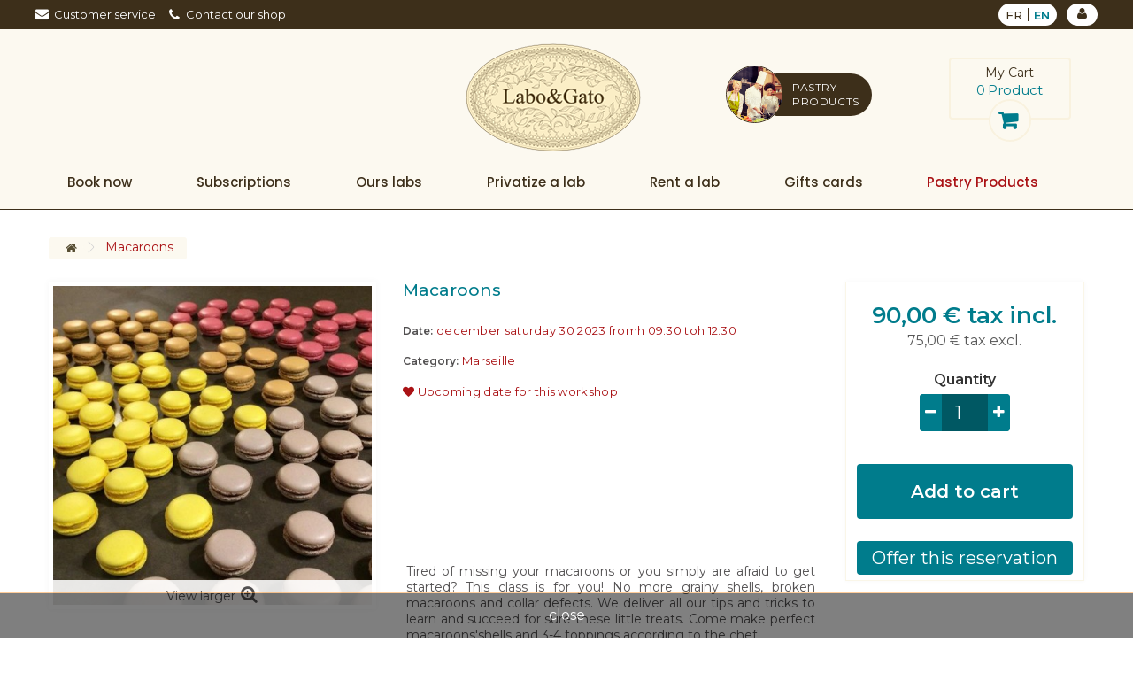

--- FILE ---
content_type: text/html; charset=utf-8
request_url: https://atelierpatissier.laboetgato.fr/en/accueil/6-macaroons.html?pr=3911
body_size: 11931
content:
<!DOCTYPE HTML>
<!--[if lt IE 7]> <html class="no-js lt-ie9 lt-ie8 lt-ie7" lang="en-us"><![endif]-->
<!--[if IE 7]><html class="no-js lt-ie9 lt-ie8 ie7" lang="en-us"><![endif]-->
<!--[if IE 8]><html class="no-js lt-ie9 ie8" lang="en-us"><![endif]-->
<!--[if gt IE 8]> <html class="no-js ie9" lang="en-us"><![endif]-->
<html lang="en-us">
    <head>
        <meta charset="utf-8" />
        <title>Macarons classes in Bordeaux, Marseille and Toulouse - Labo&amp;Gato</title>
                    <meta name="description" content="Learn to make delicious french Macaron with Labo&amp;Gato. Professional and friendly courses !
" />
                        <meta name="generator" content="PrestaShop" />
        <meta name="robots" content="index,follow" />
        <meta name="viewport" content="width=device-width, minimum-scale=0.25, maximum-scale=1.6, initial-scale=1.0" />
        <meta name="apple-mobile-web-app-capable" content="yes" />
        <link rel="icon" type="image/vnd.microsoft.icon" href="/img/favicon.ico?1729606613" />
        <link rel="shortcut icon" type="image/x-icon" href="/img/favicon.ico?1729606613" />
                                    <link rel="stylesheet" href="https://atelierpatissier.laboetgato.fr/themes/labogato/cache/v_7_883e4da1dfe454d12257473a4b771b86_all.css" type="text/css" media="all" />
                            <link rel="stylesheet" href="https://atelierpatissier.laboetgato.fr/themes/labogato/cache/v_7_9d66daa943e241133c20e52a63d4751a_print.css" type="text/css" media="print" />
                                    <meta property="og:type" content="product" />
<meta property="og:url" content="https://atelierpatissier.laboetgato.fr/en/accueil/6-macaroons.html?pr=3911" />
<meta property="og:title" content="Macarons classes in Bordeaux, Marseille and Toulouse - Labo&amp;Gato" />
<meta property="og:site_name" content="Labo & Gato - Reservations" />
<meta property="og:description" content="Learn to make delicious french Macaron with Labo&amp;Gato. Professional and friendly courses !
" />
<meta property="og:image" content="https://atelierpatissier.laboetgato.fr/10-large_default/macaroons.jpg" />
<meta property="product:pretax_price:amount" content="75" />
<meta property="product:pretax_price:currency" content="EUR" />
<meta property="product:price:amount" content="90" />
<meta property="product:price:currency" content="EUR" />

				<!-- MODULE PM_AdvancedTopMenu || Presta-Module.com -->
<!--[if lt IE 8]>

<script type="text/javascript" src="https://atelierpatissier.laboetgato.fr/modules/pm_advancedtopmenu/js/pm_advancedtopmenuiefix.js"></script>
<![endif]-->

<!-- /MODULE PM_AdvancedTopMenu || Presta-Module.com -->

        
        <link href="https://fonts.googleapis.com/css?family=Montserrat:300,400,500,600" rel="stylesheet">
        <link href="https://fonts.googleapis.com/css?family=Poppins:400,500,600" rel="stylesheet">
        
                
        

        <!--[if IE 8]>
        
<script src="https://oss.maxcdn.com/libs/html5shiv/3.7.0/html5shiv.js"></script>
        
<script src="https://oss.maxcdn.com/libs/respond.js/1.3.0/respond.min.js"></script>
        <![endif]-->
        <link rel="stylesheet" href="https://atelierpatissier.laboetgato.fr/themes/labogato/css/custom.css" type="text/css" media="all" />
        <link rel="stylesheet" href="https://atelierpatissier.laboetgato.fr/themes/labogato/css/reservation.css" type="text/css" media="all" />
        <link rel="stylesheet" href="https://atelierpatissier.laboetgato.fr/themes/labogato/css/mmenu/jquery.mmenu.all.css" type="text/css" media="all" />

    </head>
    <body id="product" class="product product-6 product-macaroons category-2 category-accueil hide-left-column hide-right-column lang_en">
                                <div id="page" class="container-fluid">
                <div class="header-container">
                    <header id="header">
                        <div class="banner">
                            <div class="container">
                                <div class="row">
                                    
                                </div>
                            </div>
                        </div>
                        <div class="nav" id="cnav">
                            <div class="container">
                                <div class="row navbk">
                                    <div class="col-md-4 col-sm-6 col-xs-12 linksl pdl0">
                                        <div id="contact-link" >
    <a class="clink-mmenu" href="https://atelierpatissier.laboetgato.fr/en/nous-contacter" title="Customer service"><i class="icon-envelope"></i>Customer service
    </a>
</div>

<a href="https://atelierpatissier.laboetgato.fr/en/content/14-contactez-notre-boutique" class="clink-mmenu shop-phone">
    <i class="icon-phone"></i>Contact our shop
</a>



                                    </div>
                                    <div class="col-md-4 col-sm-6 col-xs-12 textc parapreheader">
                                                                            </div>
                                    <div class="col-md-4 col-sm-12 col-xs-12 iconsr pdr0">
                                        <div class="d-flex" style="justify-content: flex-end">
                                            
                                            <!-- Block languages module -->
    <div id="languages-block-top" class="languages-block link_header_top">
        
        <ul id="first-languages" class="languages-block_ul toogle_content  ">
                            <li >
                                                                                                <a href="https://atelierpatissier.laboetgato.fr/fr/accueil/6-macarons.html" title="Français (French)">
                                                                                    <span>fr</span>
                                                        </a>
                                        </li>
                            <li class="selected">
                                                <span>en</span>
                                            </li>
                    </ul>
    </div>
    <div id="languages-block-top-m" style="display:none" >
        <div class="clink-mmenu">
                            <span  >
                    
                                                                <a class="amlang" href="https://atelierpatissier.laboetgato.fr/fr/accueil/6-macarons.html" title="Français (French)">
                                                    
                            <span>fr</span>
                            
                        </a>
                        
                </span>
                            <span  class="selected">
                    
                                                                <a class="amlang" href="https://atelierpatissier.laboetgato.fr/en/accueil/6-macaroons.html" title="English (United States)">
                                                    
                            <span>en</span>
                            
                        </a>
                        
                </span>
                    </div>
    </div>
<!-- /Block languages module -->
<!-- Block user information module NAV  -->
<div class="header_user_info link_header_top">
            <a class="login clink-mmenu" data-title="Log in to your customer account" href="https://atelierpatissier.laboetgato.fr/en/mon-compte" rel="nofollow" title="Log in to your customer account">
            
            <i class="icon-user"></i>
        </a>
    </div>
<!-- /Block user information module NAV -->

                                        </div>
                                    </div>
                                </div>
                            </div>
                        </div>
                        <div class="top_stick">
                            
                            <span class="alinkm">
                                <div class="menuToggle" >
                                    <div class="bar1"></div>
                                    <div class="bar2"></div>
                                    <div class="bar3"></div>
                                </div>
                            </span>
                            <div id="menum-c">
                                <div id="panel-menu">
                                </div>
                                <div id="panel-infos">
                                </div>
                            </div>
                            <div class="container">
                                <div class="row headerbk d-flex_header">
                                    <div class="col-md-4 searchl col-xs-12 order-xs-3 order-md-3 pdl0">
                                        
                                    </div>
                                    <div class="col-md-4 logoc col-xs-6 order-xs-1 order-md-1">
                                        <div id="header_logo">
                                            <a href="https://atelierpatissier.laboetgato.fr/" title="Labo &amp; Gato - Reservations">
                                                <img class="logo img-responsive" src="https://atelierpatissier.laboetgato.fr/themes/labogato/img/labo-gato-reservations-logo-1461151442.png" alt="Labo &amp; Gato - Reservations" width="198" height="123"/>
                                            </a>
                                        </div>
                                    </div>
                                    <div class="col-md-4 cartr col-xs-6 order-xs-2 order-md-2">
                                    <!-- MODULE Block cart -->
    <div class="row bloccartr">
        <div class="col-md-6 pdl0 hidden-md">
            <a href="https://www.laboetgato.fr/en/" target="_blank" class="atelier_link_top">
                <div class="avatar_link_top">
                    <img src="https://atelierpatissier.laboetgato.fr/themes/labogato/img/avatar_ateliers.jpg" alt="">
                </div>
                <span>Pastry products</span>
            </a>
        </div>
        <div class="col-md-6 col-xs-12  blockcarttop pdr0">
                <div class="shopping_cart">
            <!--		<div class="topcart">-->

            <div class="topcart">
                <a class="linkfcart" href="https://atelierpatissier.laboetgato.fr/en/commande" title="View my shopping cart" rel="nofollow">
                    <div class="cartcontent">
                        <div class="cartcontent-title">
                            <span class="cart-t2">My Cart</span>
                        </div>
                        <div class="cartcontent-detail">
                            <span class="ajax_cart_quantity">0</span>
                            <span class="ajax_cart_product_txt">Product</span>
                            <span class="ajax_cart_product_txt_s unvisible">Products</span>
                        </div>
                    </div>

                    <div class="cart_ico"></div>

                    

                    
                </a>
                <br />
            </div>

            <div class="botcart">
                <span class="shipping">
                    <a style="color:white" href="https://atelierpatissier.laboetgato.fr/en/content/1-livraison" target="_blank">
                        Free delivery from 49 €
                    </a>
                </span>
            </div>
            <div class="motifscart"></div>
                            <div class="cart_block block exclusive">
                    <div class="block_content">
                        <!-- block list of products -->
                        <div class="cart_block_list">
                                                <p class="cart_block_no_products">
                        No products
                    </p>
                                        <div class="cart-prices">
                        <div class="cart-prices-line first-line">
                            <span class="price cart_block_shipping_cost ajax_cart_shipping_cost unvisible">
                                                            To be determined                                            </span>
                    <span class="unvisible">
                        Shipping
                    </span>
                </div>
                                
                <div class="cart-prices-line last-line">
                    <span class="price cart_block_total ajax_block_cart_total">
                                                                                                                0,00 €
                                                    </span>
                    <span>Total</span>
                </div>
                            </div>
            <p class="cart-buttons">
                <a id="button_order_cart" class="btn btn-default button button-small" href="https://atelierpatissier.laboetgato.fr/en/commande" title="Check out" rel="nofollow">
                    <span>
                        Check out<i class="icon-chevron-right right"></i>
                    </span>
                </a>
            </p>
        </div>
    </div>
</div><!-- .cart_block -->
</div>
</div>
</div>

    <div id="layer_cart">
        <div class="clearfix">
            <div class="layer_cart_product col-xs-12 col-md-6">
                <span class="cross" title="Close window"></span>
                <h2>
                    <i class="icon-check"></i>Product successfully added to your shopping cart
                </h2>
                <div class="product-image-container layer_cart_img">
                </div>
                <div class="layer_cart_product_info">
                    <span id="layer_cart_product_title" class="product-name"></span>
                    <span id="layer_cart_product_attributes"></span>
                    <div>
                        <strong class="dark">Quantity</strong>
                        <span id="layer_cart_product_quantity"></span>
                    </div>
                    <div>
                        <strong class="dark">Total</strong>
                        <span id="layer_cart_product_price"></span>
                    </div>
                </div>
            </div>
            <div class="layer_cart_cart col-xs-12 col-md-6">
                <h2>
                    <!-- Plural Case [both cases are needed because page may be updated in Javascript] -->
                    <span class="ajax_cart_product_txt_s  unvisible">
                        There are <span class="ajax_cart_quantity">0</span> items in your cart.
                    </span>
                    <!-- Singular Case [both cases are needed because page may be updated in Javascript] -->
                    <span class="ajax_cart_product_txt ">
                        There is 1 item in your cart.
                    </span>
                </h2>

                <div class="layer_cart_row">
                    <strong class="dark">
                        Total products
                                                                                    (tax incl.)
                                                                        </strong>
                    <span class="ajax_block_products_total">
                                            </span>
                </div>

                                
                                
                <div class="button-container">
                    <span class="continue btn btn-default button exclusive-medium" title="Continue shopping">
                        <span>
                            <i class="icon-chevron-left left"></i>Continue shopping
                        </span>
                    </span>
                    <a class="btn btn-default button button-medium"	href="https://atelierpatissier.laboetgato.fr/en/commande" title="Proceed to checkout" rel="nofollow">
                        <span>
                            Proceed to checkout<i class="icon-chevron-right right"></i>
                        </span>
                    </a>
                </div>
            </div>
        </div>
        <div class="crossseling"></div>
    </div> <!-- #layer_cart -->
    <div class="layer_cart_overlay"></div>

<!-- /MODULE Block cart -->
<!-- MODULE PM_AdvancedTopMenu || Presta-Module.com -->
</div><div class="clear"></div><div id="_desktop_top_menu" class="adtm_menu_container ">
	<div id="adtm_menu" data-open-method="1">
		<div id="adtm_menu_inner" class="clearfix advtm_open_on_hover">
			<ul id="menu">
																		
																																	<li class="li-niveau1 advtm_menu_1 menuHaveNoMobileSubMenu">
													<a href="https://atelierpatissier.laboetgato.fr/en/" title="Book now"  class=" a-niveau1" ><span class="advtm_menu_span advtm_menu_span_1">Book now</span></a>
																</li>
																			
																																	<li class="li-niveau1 advtm_menu_2 menuHaveNoMobileSubMenu">
													<a href="https://atelierpatissier.laboetgato.fr/en/6-subscriptions" title="Subscriptions"  class=" a-niveau1"  data-type="category" data-id="6"><span class="advtm_menu_span advtm_menu_span_2">Subscriptions</span></a>
																</li>
																			
																																	<li class="li-niveau1 advtm_menu_3 menuHaveNoMobileSubMenu">
													<a href="https://atelierpatissier.laboetgato.fr/en/content/6-nos-labos" title="Ours labs"  class=" a-niveau1"  data-type="cms" data-id="6"><span class="advtm_menu_span advtm_menu_span_3">Ours labs</span></a>
																</li>
																			
																																	<li class="li-niveau1 advtm_menu_6 menuHaveNoMobileSubMenu">
													<a href="https://atelierpatissier.laboetgato.fr/en/content/8-privatiser-un-labo" title="Privatize a lab"  class=" a-niveau1"  data-type="cms" data-id="8"><span class="advtm_menu_span advtm_menu_span_6">Privatize a lab</span></a>
																</li>
																			
																																	<li class="li-niveau1 advtm_menu_7 menuHaveNoMobileSubMenu">
													<a href="https://atelierpatissier.laboetgato.fr/en/content/9-louer-nos-labo" title="Rent a lab"  class=" a-niveau1"  data-type="cms" data-id="9"><span class="advtm_menu_span advtm_menu_span_7">Rent a lab</span></a>
																</li>
																			
																																	<li class="li-niveau1 advtm_menu_8 menuHaveNoMobileSubMenu">
													<a href="https://atelierpatissier.laboetgato.fr/en/content/12-gifts-cards" title="Gifts cards"  class=" a-niveau1"  data-type="cms" data-id="12"><span class="advtm_menu_span advtm_menu_span_8">Gifts cards</span></a>
																</li>
																			
																																	<li class="li-niveau1 advtm_menu_9 menuHaveNoMobileSubMenu">
													<a href="https://www.laboetgato.fr/en/" title="Pastry Products"  class=" a-niveau1" ><span class="advtm_menu_span advtm_menu_span_9">Pastry Products</span></a>
																</li>
												</ul>
		</div>
	</div>
</div>
<div><!-- /MODULE PM_AdvancedTopMenu || Presta-Module.com -->                                </div>
                                
                            </div>
                        </div>
                    </div>
                </header>
            </div>
            <div class="columns-container">
                <div id="columns" class="container">
                                            
<!-- Breadcrumb -->
<div class="breadcrumb clearfix">
	<a class="home" href="https://atelierpatissier.laboetgato.fr/" title="Return to Home"><i class="icon-home"></i></a>
			<span class="navigation-pipe">&gt;</span>
					Macaroons
			</div>
<!-- /Breadcrumb -->

                                        <div id="slider_row" class="row">
                        <div id="top_column" class="center_column col-xs-12 col-sm-12"></div>
                    </div>
                    <div class="row">
                                                        <div id="center_column" class="center_column col-xs-12 col-sm-12">
                

                                        <div itemscope itemtype="http://schema.org/Product">
        <meta itemprop="url" content="https://atelierpatissier.laboetgato.fr/en/accueil/6-macaroons.html">
        <div class="primary_block row">
                                    <!-- left infos-->
            <div class="pb-left-column col-xs-12 col-sm-4 col-md-4">
                <!-- product img-->
                <div id="image-block" class="clearfix">
                                                                                    <span id="view_full_size">
                                                            <img id="bigpic" itemprop="image" src="https://atelierpatissier.laboetgato.fr/10-large_default/macaroons.jpg" title="Macaroons" alt="Macaroons" width="460" height="460"/>
                                                                    <span class="span_link no-print">View larger</span>
                                                                                    </span>
                                    </div> <!-- end image-block -->
                                    <!-- thumbnails -->
                    <div id="views_block" class="clearfix hidden">
                                                <div id="thumbs_list">
                            <ul id="thumbs_list_frame">
                                                                                                                                                                                                                                                                                <li id="thumbnail_10" class="last">
                                            <a href="https://atelierpatissier.laboetgato.fr/10-thickbox_default/macaroons.jpg"	data-fancybox-group="other-views" class="fancybox shown" title="Macaroons">
                                                <img class="img-responsive" id="thumb_10" src="https://atelierpatissier.laboetgato.fr/10-cart_default/macaroons.jpg" alt="Macaroons" title="Macaroons" height="80" width="80" itemprop="image" />
                                            </a>
                                        </li>
                                                                                                </ul>
                        </div> <!-- end thumbs_list -->
                                            </div> <!-- end views-block -->
                    <!-- end thumbnails -->
                                            </div> <!-- end pb-left-column -->
            <!-- end left infos-->
            <!-- center infos -->
            <div class="pb-center-column col-xs-12 col-sm-5">
                                <h1 itemprop="name">Macaroons</h1>

                <p id="product_reservation_dates">
    <label>Date: </label>
    <span class="editable">
         december&nbsp;saturday&nbsp;30&nbsp;2023         fromh 09:30 toh
        12:30
    </span>
</p>

<p id="product_reservation_category">
    <label>Category: </label>
    <span class="editable">
        Marseille
    </span>

<div class="add-to-favorites">
    <a href="#" class="add-to-favorites-icon"
        title="Notify me of an upcoming date for this workshop">
        <i class="icon-heart"></i>
        Upcoming date for this workshop
    </a>

    <div class="favorites-email-input" style="display:none; margin-top: 10px;">
        <div class="block-mailalert">
            <label>Notify me if a new workshop is created</label>
            <input type="text" class="mail-wishlist" value=""
                placeholder="E-mail or Phone number" /><button type="button"
                class="send-wishlist button btn btn-default button-small"
                data-idp="6"><span>ok</span></button>
        </div>
    </div>
</div>

    <div class="mapblock">
        <iframe src="https://maps.google.com/maps?output=embed&amp;q=" width="100%" height="auto" frameborder="0"
            marginwidth="0" marginheight="0" scrolling="no"></iframe>
    </div>
</p>

<style>
    .reservation_dates{display: none;}
</style>

                
                <p id="product_reference" style="display: none;">
                    <label>Reference: </label>
                    <span class="editable" itemprop="sku""></span>
                </p>
                <p id="product_ean" style="display: none;">
                    <label>Code barre: </label>
                    <span class="editable" itemprop="sku""></span>
                </p>
                <!--<p id="product_reference" style="display: none;">
                    <label>Reference: </label>
                    <span class="editable" itemprop="sku""></span>
                </p>-->
                <!---->

                                        <div id="short_description_block">
                                            <div id="short_description_content" class="rte align_justify" itemprop="description"><p align="justify">Tired of missing your macaroons or you simply are afraid to get started? This class is for you! No more grainy shells, broken macaroons and collar defects. We deliver all our tips and tricks to learn and succeed for sure these little treats. Come make perfect macaroons'shells and 3-4 toppings according to the chef.</p></div>
                    
                                            <p class="buttons_bottom_block">
                            <a href="javascript:{}" class="button">
                                More details
                            </a>
                        </p>
                                        <!---->
            </div> <!-- end short_description_block -->
                            
                            <p id="availability_date" style="display: none;">
                <span id="availability_date_label">Availability date:</span>
                <span id="availability_date_value"></span>
            </p>

        
	<p class="socialsharing_product list-inline no-print">
					<button data-type="twitter" type="button" class="btn btn-default btn-twitter social-sharing">
				<i class="icon-twitter"></i> Tweet
				<!-- <img src="https://atelierpatissier.laboetgato.fr/modules/socialsharing/img/twitter.gif" alt="Tweet" /> -->
			</button>
							<button data-type="facebook" type="button" class="btn btn-default btn-facebook social-sharing">
				<i class="icon-facebook"></i> Share
				<!-- <img src="https://atelierpatissier.laboetgato.fr/modules/socialsharing/img/facebook.gif" alt="Facebook Like" /> -->
			</button>
							<button data-type="google-plus" type="button" class="btn btn-default btn-google-plus social-sharing">
				<i class="icon-google-plus"></i> Google+
				<!-- <img src="https://atelierpatissier.laboetgato.fr/modules/socialsharing/img/google.gif" alt="Google Plus" /> -->
			</button>
							<button data-type="pinterest" type="button" class="btn btn-default btn-pinterest social-sharing">
				<i class="icon-pinterest"></i> Pinterest
				<!-- <img src="https://atelierpatissier.laboetgato.fr/modules/socialsharing/img/pinterest.gif" alt="Pinterest" /> -->
			</button>
			</p>
<div>
	<div style="display:table; margin: 0 auto;">
		<img src="https://atelierpatissier.laboetgato.fr/modules/lgcomments/views/img/1/10stars.png" width="150px">
						<a href="#idTab798"><div style="width:150px; text-align:center;">Read the 2 reviews</div></a>
			</div>
</div>
                    <!-- usefull links-->
            <ul id="usefull_link_block" class="clearfix no-print">
                        <li class="print">
                <a href="javascript:print();">
                    Print
                </a>
            </li>
        </ul>
    </div>
<!-- end center infos-->
<!-- pb-right-column-->
<div class="pb-right-column col-xs-12 col-sm-3 col-md-3">
            <!-- add to cart form-->
        <form id="buy_block" action="https://atelierpatissier.laboetgato.fr/en/panier" method="post">
            <!-- hidden datas -->
            <p class="hidden">
                <input type="hidden" name="token" value="f53fbfee81d3cd5953f905d29680a773" />
                <input type="hidden" name="id_product" value="6" id="product_page_product_id" />
                <input type="hidden" name="add" value="1" />
                <input type="hidden" name="id_product_attribute" id="idCombination" value="" />
            </p>
            <div class="box-info-product">
                <div class="content_prices clearfix">
                                            <!-- prices -->
                        <div>
                            <p class="our_price_display" itemprop="offers" itemscope itemtype="http://schema.org/Offer"><span id="our_price_display" class="price" itemprop="price" content="90">90,00 €</span> tax incl.<p class="unit-price"><span id="unit_price_display">75,00 € tax excl.</span></p><meta itemprop="priceCurrency" content="EUR" /></p>
                                <p id="reduction_percent"  style="display:none;"><span id="reduction_percent_display"></span></p>
                                    <p id="reduction_amount"  style="display:none"><span id="reduction_amount_display"></span></p>
                                        <p id="old_price" class="hidden"><span id="old_price_display"><span class="price"></span> tax incl.</span></p>
                                                                                                    </div> <!-- end prices -->
                                                                                                                                                                <!--
                                                    -->



                                                     
                                                            
                                                            
                                                            <div class="clear"></div>
                                                        </div> <!-- end content_prices -->
                                                        <div class="product_attributes clearfix">
                                                            <!-- quantity wanted -->
                                                                                                                            <p id="quantity_wanted_p">
                                                                    <label for="quantity_wanted">Quantity</label>
                                                                <div class="qty_updown">
                                                                    <a href="#" data-field-qty="qty" class="btn btn-default button-minus product_quantity_down">
                                                                        <span><i class="icon-minus"></i></span>
                                                                    </a>
                                                                    <input type="number" min="1" name="qty" id="quantity_wanted" class="text" value="1" />
                                                                    <a href="#" data-field-qty="qty" class="btn btn-default button-plus product_quantity_up">
                                                                        <span><i class="icon-plus"></i></span>
                                                                    </a>
                                                                </div>
                                                                <span class="clearfix"></span>
                                                                </p>
                                                                                                                        <!-- minimal quantity wanted -->
                                                            <p id="minimal_quantity_wanted_p" style="display: none;">
                                                                The minimum purchase order quantity for the product is <b id="minimal_quantity_label">1</b>
                                                            </p>
                                                                                                                    </div> <!-- end product_attributes -->
                                                        <div class="box-cart-bottom">

                                                            <div  style="display:none;"">
                                                                <p id="add_to_cart" class="buttons_bottom_block no-print">
                                                                    <button type="submit" name="Submit" class="exclusive">
                                                                        <span>Add to cart</span>
                                                                    </button>
                                                                </p>
                                                            </div>
                                                            <!-- availability or doesntExist -->

                                                            
                                                                   

                                                            <!-- Out of stock hook -->
                                                            <div style="text-align:center;" id="oosHook">
                                                                <br/>
                                                                <b></b>
                                                            </div>

                                                        <div id="swreservationcartblock">
    <div id="alert-reservation" class="alert-danger alert" style="display:none"></div>

    <div class="reservation_dates">
        <span class="reservations">reserve your lesson</span>
        <span>from  december&nbsp;saturday&nbsp;30&nbsp;2023</span><br>
        <span></span>
        <span>fromh 09:30 toh 12:30</span>
        <span>in Marseille</span>
    </div>

    <input id="idpr" name="idpr" type="hidden" value="3911">

    
    
    <span id="ajax_add_reservation_to_cart_button" class="ajax_add_reservation_to_cart_button exclusive" data-carturl="https://atelierpatissier.laboetgato.fr/en/panier?add=1&amp;idpr=3911&amp;op=up&amp;id_product=6&amp;ipa=0&amp;token=f53fbfee81d3cd5953f905d29680a773" title="Add to cart" rel="nofollow">
        <span>Add to cart</span>
    </span>

            <span class="button add_reservation_gift_fancy btn btn-default exclusive" data-idp="6" data-idr="3911" data-token="f53fbfee81d3cd5953f905d29680a773" data-carturl="https://atelierpatissier.laboetgato.fr/en/panier?add=1&amp;idpr=3911&amp;op=up&amp;id_product=6&amp;ipa=0&amp;token=f53fbfee81d3cd5953f905d29680a773" rel="nofollow" title="Offer this reservation">
            <span>Offer this reservation</span>
        </span>
    </div>

<div id="offerform" style="display:none;">
    <div class="title_section notop">
        <h2><span class="marron_title">Offer</span>&nbsp;<span class="red_title">Reservation</span></h2>
    </div>

    <p class="offerdesc">
        If you want to offer a reservation to a loved one, please indicate their lastname and firstname.<br />
        The price of the reservation will be replaced by the mention &quot;gift&quot; on the ticket which will be sent to you after validation of your order
    </p>
    <div id="offerformerror" class="alert alert-danger" style="display:none;">
    </div>
    <div class="offerforminput">
        <input class="form-control" type="hidden" id="offeridp" value="">
        <input class="form-control" type="hidden" id="offeridr" value="">
        <input class="form-control" type="hidden" id="offercarturl" value="">
        <fieldset>

            <div class="form-group">
                <label for="offerfirstname">
                    Firstname
                </label>
                <input class="form-control" type="text" id="offerfirstname" value="">
            </div>
            <div class="form-group">
                <label for="offerlastname">
                    Lastname
                </label>
                <input class="form-control" type="text" id="offerlastname" value="">
            </div>

            <div class="form-group">
                <button type="button" id="ajax_add_reservation_gift_button" class="btn btn-default ajax_add_reservation_gift_button">
                    <span>Add to cart</span>
                </button>
            </div>
        </fieldset>
    </div>
</div>
                                                    </div> <!-- end box-cart-bottom -->
                                                </div> <!-- end box-info-product -->
                                            </form>
                                            
                                            </div> <!-- end pb-right-column-->
                                        </div> <!-- end primary_block -->
                                        





                                            <!--                                            <!-- Data sheet
                                            <section class="page-product-box">
                                                <h3 class="page-product-heading">Data sheet</h3>
                                                <table class="table-data-sheet">
                                                                                        <tr class="odd">
                                                                                                <td>Duration / Price</td>
                                                <td>3 h / 90 €</td>
                                                                                            </tr>
                                                                                        <tr class="even">
                                                                                                <td>Theme</td>
                                                <td>Macaroons and meringues</td>
                                                                                            </tr>
                                                                                        <tr class="odd">
                                                                                                <td>Durée (décimal)</td>
                                                <td>3</td>
                                                                                            </tr>
                                                                                    </table>
                                    </section>
                                            <!--end Data sheet
                                        -->
                                                                                                                                                                                                    <!-- More info -->
                                                                                <section class="page-product-box">
                                                                                    <h3 class="page-product-heading">More info</h3>
                                                                                    <!-- full description -->
                                                                                    <div  class="rte"><ul><br />
<li>Macaroon shells with italian meringue</li><br />
<li>Toppings (ganache, chocolate or fruit cream, fruit compote, light cream)</li><br />
</ul></div>
                                                                                </section>
                                                                                <!--end  More info -->
                                                                                                                                                                                                                                    <!--HOOK_PRODUCT_TAB -->

                                                                                <style>
        
        #idTab798 .table td {
            border-top: 0 none;
            vertical-align: middle;
        }
        
    </style>
    <section class="page-product-box table_avis">
        <h3 class="idTabHrefShort page-product-heading" id="#idTab798">Reviews</h3>
        <section id="idTab798" class="content_comments">
            <table class="table">
                                    <tr class="header_comment">
                        <td class="comment_column"><img src="https://atelierpatissier.laboetgato.fr/modules/lgcomments/views/img/1/10stars.png" width="160"></td>
                        <td><span class="comment_title">Macaroons </span></td>
                    </tr>
                    <tr class="body_comment">
                        <td class="customer_comment">Deborah R.&nbsp;on 13/05/2022</td>
                        <td class="desc_comment">A most engaging, rewarding, delicious & enjoyable program with Jan’s meticulous guidance. </td>
                    </tr>
                                        <tr class="line_comment"><td colspan="2"></td></tr>
                                    <tr class="header_comment">
                        <td class="comment_column"><img src="https://atelierpatissier.laboetgato.fr/modules/lgcomments/views/img/1/10stars.png" width="160"></td>
                        <td><span class="comment_title">Loved it!</span></td>
                    </tr>
                    <tr class="body_comment">
                        <td class="customer_comment">Zoey B.&nbsp;on 01/11/2021</td>
                        <td class="desc_comment">Really appreciated Jan's expertise and really clear instructions. </td>
                    </tr>
                                        <tr class="line_comment"><td colspan="2"></td></tr>
                            </table>
        </section>
    </section>
    <div class="clear clearfix"></div>
    
                                                                            <section class="page-product-box blockproductscategory">
        <h3 class="productscategory_h3 page-product-heading">
                            5 reservations in other dates:
                    </h3>
        <div id="productscategory_list" class="clearfix">
            <ul id="bxslider1" class="bxslider clearfix">
                                    <li class="product-box item">
                        <a href="https://atelierpatissier.laboetgato.fr/en/accueil/6-macaroons.html?pr=4763" class="lnk_img product-image" title="Macaroons"><img src="https://atelierpatissier.laboetgato.fr/10-medium_default/macaroons.jpg" alt="Macaroons" /></a>
                        <h5 itemprop="name" class="product-name">
                            <a href="https://atelierpatissier.laboetgato.fr/en/accueil/6-macaroons.html?pr=4763" title="Macaroons">Macaroons</a>
                        </h5>
                                                    <p class="price_display">
                                                                <span class="price">90,00 €</span>
                                                    </p>
                                                        <div class="reservationdates-product">
                                    <span class="reservationdatestart resdatered"><span class="reservationfirstel">march</span><span class="reservationthirdel">saturday</span><span class="reservationsecondel">14</span><span class="reservationfourthel">2026</span></span>

                                                                    </div>

                                <span class="clearfix displayhours"><i class="icon-clock-o"></i>&nbsp;09:30 toh 12:30</span>
                                <span class="clearfix displaycategory"><i class="icon-map-marker"></i>&nbsp;in Marseille</span>
                            </li>
                                                <li class="product-box item">
                        <a href="https://atelierpatissier.laboetgato.fr/en/accueil/6-macaroons.html?pr=4768" class="lnk_img product-image" title="Macaroons"><img src="https://atelierpatissier.laboetgato.fr/10-medium_default/macaroons.jpg" alt="Macaroons" /></a>
                        <h5 itemprop="name" class="product-name">
                            <a href="https://atelierpatissier.laboetgato.fr/en/accueil/6-macaroons.html?pr=4768" title="Macaroons">Macaroons</a>
                        </h5>
                                                    <p class="price_display">
                                                                <span class="price">90,00 €</span>
                                                    </p>
                                                        <div class="reservationdates-product">
                                    <span class="reservationdatestart resdatered"><span class="reservationfirstel">february</span><span class="reservationthirdel">saturday</span><span class="reservationsecondel">07</span><span class="reservationfourthel">2026</span></span>

                                                                    </div>

                                <span class="clearfix displayhours"><i class="icon-clock-o"></i>&nbsp;09:30 toh 12:30</span>
                                <span class="clearfix displaycategory"><i class="icon-map-marker"></i>&nbsp;in Bordeaux</span>
                            </li>
                                                <li class="product-box item">
                        <a href="https://atelierpatissier.laboetgato.fr/en/accueil/6-macaroons.html?pr=4786" class="lnk_img product-image" title="Macaroons"><img src="https://atelierpatissier.laboetgato.fr/10-medium_default/macaroons.jpg" alt="Macaroons" /></a>
                        <h5 itemprop="name" class="product-name">
                            <a href="https://atelierpatissier.laboetgato.fr/en/accueil/6-macaroons.html?pr=4786" title="Macaroons">Macaroons</a>
                        </h5>
                                                    <p class="price_display">
                                                                <span class="price">90,00 €</span>
                                                    </p>
                                                        <div class="reservationdates-product">
                                    <span class="reservationdatestart resdategreen"><span class="reservationfirstel">march</span><span class="reservationthirdel">saturday</span><span class="reservationsecondel">28</span><span class="reservationfourthel">2026</span></span>

                                                                    </div>

                                <span class="clearfix displayhours"><i class="icon-clock-o"></i>&nbsp;15:30 toh 18:30</span>
                                <span class="clearfix displaycategory"><i class="icon-map-marker"></i>&nbsp;in Bordeaux</span>
                            </li>
                                                <li class="product-box item">
                        <a href="https://atelierpatissier.laboetgato.fr/en/accueil/6-macaroons.html?pr=4827" class="lnk_img product-image" title="Macaroons"><img src="https://atelierpatissier.laboetgato.fr/10-medium_default/macaroons.jpg" alt="Macaroons" /></a>
                        <h5 itemprop="name" class="product-name">
                            <a href="https://atelierpatissier.laboetgato.fr/en/accueil/6-macaroons.html?pr=4827" title="Macaroons">Macaroons</a>
                        </h5>
                                                    <p class="price_display">
                                                                <span class="price">90,00 €</span>
                                                    </p>
                                                        <div class="reservationdates-product">
                                    <span class="reservationdatestart resdategreen"><span class="reservationfirstel">april</span><span class="reservationthirdel">saturday</span><span class="reservationsecondel">18</span><span class="reservationfourthel">2026</span></span>

                                                                    </div>

                                <span class="clearfix displayhours"><i class="icon-clock-o"></i>&nbsp;09:30 toh 12:30</span>
                                <span class="clearfix displaycategory"><i class="icon-map-marker"></i>&nbsp;in Marseille</span>
                            </li>
                                                <li class="product-box item">
                        <a href="https://atelierpatissier.laboetgato.fr/en/accueil/6-macaroons.html?pr=4829" class="lnk_img product-image" title="Macaroons"><img src="https://atelierpatissier.laboetgato.fr/10-medium_default/macaroons.jpg" alt="Macaroons" /></a>
                        <h5 itemprop="name" class="product-name">
                            <a href="https://atelierpatissier.laboetgato.fr/en/accueil/6-macaroons.html?pr=4829" title="Macaroons">Macaroons</a>
                        </h5>
                                                    <p class="price_display">
                                                                <span class="price">90,00 €</span>
                                                    </p>
                                                        <div class="reservationdates-product">
                                    <span class="reservationdatestart resdategreen"><span class="reservationfirstel">april</span><span class="reservationthirdel">saturday</span><span class="reservationsecondel">18</span><span class="reservationfourthel">2026</span></span>

                                                                    </div>

                                <span class="clearfix displayhours"><i class="icon-clock-o"></i>&nbsp;09:30 toh 12:30</span>
                                <span class="clearfix displaycategory"><i class="icon-map-marker"></i>&nbsp;in Toulouse</span>
                            </li>
                                                        </ul>
                        </div>
                    </section>
                    

                                                                        <!--end HOOK_PRODUCT_TAB -->
                                                                                                                                            
				                                                                    <!-- description & features -->
                                                                                                                                            
                                                                                                                                                                                                            </div> <!-- itemscope product wrapper -->
                                                                     
                                                                        </div><!-- #center_column -->
        </div><!-- .row -->
    </div><!-- #columns -->
    </div><!-- .columns-container -->
            <!-- Footer -->
        <div class="footer-container">
            <section class="ins-footer clearfix">
                
            </section>
            <section class="clearfix">
                <div class="container">
                    <div class="row">
                        
                    </div>
                </div>
            </section>
            <section class="pre-footer clearfix">
                <div class="container">
                    <div class="row">
                        <div id="social_block_top" class="col-md-12">
    <ul>
                    <li class="facebook_top">
                <a class="liseret" href="https://www.facebook.com/LaboGato/" target="_blank">
                    <span class="ico_circle">
                        <i class="icon-facebook-square"></i>
                    </span>
                </a>
            </li>
                                                                                    <li class="instagram_top">
                <a class="liseret" href="https://www.instagram.com/labogato/?hl=fr" target="_blank">
                    <span class="ico_circle">
                        <i class="icon-instagram"></i>
                    </span>
                </a>
            </li>
            </ul>
</div>
                    </div>
                </div>
            </section>
            <footer id="footer" class="container">
                <div class="row">
	<!-- MODULE Block footer -->
	<section class="footer-block col-xs-12 col-sm-2" id="block_various_links_footer">
		<h4>Information</h4>
		<ul class="toggle-footer">
																											<li class="item">
						<a href="https://atelierpatissier.laboetgato.fr/en/content/3-terms-of-sales" title="Terms of Sales">
							Terms of Sales
						</a>
					</li>
																<li class="item">
						<a href="https://atelierpatissier.laboetgato.fr/en/content/4-a-propos" title="Abous us">
							Abous us
						</a>
					</li>
												</ul>
		
	</section>
	
	<!-- /MODULE Block footer -->
	<section class="bottom-footer col-xs-12" style="padding-bottom: 10px;">
        <div style="text-align:center;color: #4B3A20;">
            Created and hosted by <a style="color: #4B3A20;" href="https://www.sora-websoft.com" target="_blank">SARL Sora Websoft</a> - &copy; 2012 - 2026 Labo&Gato all rights reserved
        </div>
    </section>

<!-- Block myaccount module -->
<section class="footer-block col-xs-12 col-sm-4">
	<h4><a href="https://atelierpatissier.laboetgato.fr/en/mon-compte" title="Manage my customer account" rel="nofollow">My account</a></h4>
	<div class="block_content toggle-footer">
		<ul class="bullet">
			<li><a href="https://atelierpatissier.laboetgato.fr/en/historique-commandes" title="My orders" rel="nofollow">My orders</a></li>
						<li><a href="https://atelierpatissier.laboetgato.fr/en/avoirs" title="My credit slips" rel="nofollow">My credit slips</a></li>
			<li><a href="https://atelierpatissier.laboetgato.fr/en/adresses" title="My addresses" rel="nofollow">My addresses</a></li>
			<li><a href="https://atelierpatissier.laboetgato.fr/en/identite" title="Manage my personal information" rel="nofollow">My personal info</a></li>
			<li><a href="https://atelierpatissier.laboetgato.fr/en/reduction" title="My vouchers" rel="nofollow">My vouchers</a></li>			
            		</ul>
	</div>
</section>
<!-- /Block myaccount module -->

				
<style>
    
        .closeFontAwesome:before {
            content: "\f00d";
            font-family: "FontAwesome";
            display: inline-block;
            font-size: 23px;
            line-height: 23px;
            color: #FFFFFF;
            padding-right: 15px;
            cursor:pointer;
        }
        .closeButtonNormal {
            display:block;
            text-align:center;
            padding:2px 5px;
            border-radius:2px;
            color: #FFFFFF;
            background: #000000;
            cursor:pointer;             
        }
        #cookieNotice p {
            margin:0px; 
            padding:0px;
        }
    
</style>
<div id="cookieNotice" style="padding:3px 0;border-top:1px solid #FF9933;width: 100%; position: fixed; bottom:0px; background: #000000; z-index: 9999; font-size: 14px; line-height: 1.3em; font-family: arial; left: 0px; text-align:center; color:#FFF; opacity: 0.5 ">
    <div id="cookieNoticeContent" style="position:relative; margin:auto; width:100%; display:block;">
    <table style="width:100%;">
      <td style="text-align:center;">
        

                	<span class="closeButtonNormal" onclick="closeUeNotify()" style="max-width:150px;display:inline-block;margin:2px 0">close</span>
             </td>
     </table>
    </div>
</div></div>
            </footer>
        </div><!-- #footer -->
        </div><!-- #page -->
<script type="text/javascript">
var CUSTOMIZE_TEXTFIELD = 1;
var FancyboxI18nClose = 'Close';
var FancyboxI18nNext = 'Next';
var FancyboxI18nPrev = 'Previous';
var PS_CATALOG_MODE = false;
var SW_VIRTUALWALLET_TOKEN = 'ekBvacIvhJf7V7kom9KN';
var ajax_allowed = true;
var ajaxsearch = true;
var allowBuyWhenOutOfStock = true;
var attribute_anchor_separator = '-';
var attributesCombinations = [];
var availableLaterValue = '';
var availableNowValue = '';
var baseDir = 'https://atelierpatissier.laboetgato.fr/';
var baseUri = 'https://atelierpatissier.laboetgato.fr/';
var contentOnly = false;
var currency = {"id":1,"name":"Euro","iso_code":"EUR","iso_code_num":"978","sign":"\u20ac","blank":"1","conversion_rate":"1.000000","deleted":"0","format":"2","decimals":"1","active":"1","prefix":"","suffix":" \u20ac","id_shop_list":null,"force_id":false};
var currencyBlank = 1;
var currencyFormat = 2;
var currencyRate = 1;
var currencySign = '€';
var currentDate = '2026-01-24 23:19:10';
var customerGroupWithoutTax = false;
var customizationFields = false;
var customizationId = null;
var customizationIdMessage = 'Customization #';
var default_eco_tax = 0;
var delete_txt = 'Delete';
var displayList = false;
var displayPrice = 0;
var doesntExist = 'This combination does not exist for this product. Please select another combination.';
var doesntExistNoMore = 'This product is no longer in stock';
var doesntExistNoMoreBut = 'with those attributes but is available with others.';
var ecotaxTax_rate = 0;
var fieldRequired = 'Please fill in all the required fields before saving your customization.';
var freeProductTranslation = 'Free!';
var freeShippingTranslation = 'Free shipping!';
var generated_date = 1769293150;
var groupReduction = 0;
var hasDeliveryAddress = false;
var idDefaultImage = 10;
var id_lang = 2;
var id_product = 6;
var img_dir = 'https://atelierpatissier.laboetgato.fr/themes/labogato/img/';
var img_prod_dir = 'https://atelierpatissier.laboetgato.fr/img/p/';
var img_ps_dir = 'https://atelierpatissier.laboetgato.fr/img/';
var instantsearch = false;
var isGuest = 0;
var isLogged = 0;
var isMobile = false;
var jqZoomEnabled = false;
var maxQuantityToAllowDisplayOfLastQuantityMessage = 3;
var minimalQuantity = 1;
var noTaxForThisProduct = false;
var oosHookJsCodeFunctions = [];
var page_name = 'product';
var priceDisplayMethod = 0;
var priceDisplayPrecision = 2;
var productAvailableForOrder = true;
var productBasePriceTaxExcl = 75;
var productBasePriceTaxExcluded = 75;
var productBasePriceTaxIncl = 90;
var productHasAttributes = false;
var productPrice = 90;
var productPriceTaxExcluded = 75;
var productPriceTaxIncluded = 90;
var productPriceWithoutReduction = 90;
var productReference = '';
var productShowPrice = true;
var productUnitPriceRatio = 0;
var product_fileButtonHtml = 'Choose File';
var product_fileDefaultHtml = 'No file selected';
var product_specific_price = [];
var quantitiesDisplayAllowed = false;
var quantityAvailable = -1805;
var quickView = true;
var reduction_percent = 0;
var reduction_price = 0;
var removingLinkText = 'remove this product from my cart';
var roundMode = 2;
var sharing_img = 'https://atelierpatissier.laboetgato.fr/10/macaroons.jpg';
var sharing_name = 'Macaroons';
var sharing_url = 'https://atelierpatissier.laboetgato.fr/en/accueil/6-macaroons.html';
var specific_currency = false;
var specific_price = 0;
var static_token = 'f53fbfee81d3cd5953f905d29680a773';
var stock_management = 0;
var taxRate = 20;
var toBeDetermined = 'To be determined';
var token = 'f53fbfee81d3cd5953f905d29680a773';
var uploading_in_progress = 'Uploading in progress, please be patient.';
var usingSecureMode = true;
</script>
<script type="text/javascript" src="/js/jquery/jquery-1.11.0.min.js"></script>
<script type="text/javascript" src="/js/jquery/jquery-migrate-1.2.1.min.js"></script>
<script type="text/javascript" src="/js/jquery/plugins/jquery.easing.js"></script>
<script type="text/javascript" src="/js/tools.js"></script>
<script type="text/javascript" src="/themes/labogato/js/global.js"></script>
<script type="text/javascript" src="/themes/labogato/js/autoload/10-bootstrap.min.js"></script>
<script type="text/javascript" src="/themes/labogato/js/autoload/15-jquery.total-storage.min.js"></script>
<script type="text/javascript" src="/themes/labogato/js/autoload/15-jquery.uniform-modified.js"></script>
<script type="text/javascript" src="/js/jquery/plugins/fancybox/jquery.fancybox.js"></script>
<script type="text/javascript" src="/js/jquery/plugins/jquery.idTabs.js"></script>
<script type="text/javascript" src="/js/jquery/plugins/jquery.scrollTo.js"></script>
<script type="text/javascript" src="/js/jquery/plugins/jquery.serialScroll.js"></script>
<script type="text/javascript" src="/js/jquery/plugins/bxslider/jquery.bxslider.js"></script>
<script type="text/javascript" src="/themes/labogato/js/product.js"></script>
<script type="text/javascript" src="/modules/socialsharing/js/socialsharing.js"></script>
<script type="text/javascript" src="/themes/labogato/js/modules/blockcart/ajax-cart.js"></script>
<script type="text/javascript" src="/themes/labogato/js/tools/treeManagement.js"></script>
<script type="text/javascript" src="/themes/labogato/js/modules/blocknewsletter/blocknewsletter.js"></script>
<script type="text/javascript" src="/modules/sw_reservation/views/js/moment.min.js"></script>
<script type="text/javascript" src="/modules/sw_reservation/views/js/daterangepicker.js"></script>
<script type="text/javascript" src="/modules/sw_reservation/views/js/sw_reservation.js"></script>
<script type="text/javascript" src="/themes/labogato/js/modules/mailalerts/mailalerts.js"></script>
<script type="text/javascript" src="/modules/sw_reservation_productscategory/js/sw_reservation_productscategory.js"></script>
<script type="text/javascript" src="/modules/swvirtualwallet/views/js/swvirtualwallet.js"></script>
<script type="text/javascript" src="/modules/ganalytics/views/js/GoogleAnalyticActionLib.js"></script>
<script type="text/javascript" src="https://www.google.com/recaptcha/api.js?hl=en-us"></script>
<script type="text/javascript" src="/modules/pm_advancedtopmenu/views/js/pm_advancedtopmenu.js"></script>
<script type="text/javascript" src="/js/jquery/plugins/autocomplete/jquery.autocomplete.js"></script>
<script type="text/javascript" src="https://atelierpatissier.laboetgato.fr/themes/labogato/js/jquery.sticky.js"></script>
<script type="text/javascript" src="https://atelierpatissier.laboetgato.fr/themes/labogato/js/mmenu/jquery.mmenu.all.js"></script>
<script type="text/javascript">
var sw_reservation_token = "nzmJ698RqXQawnxrzfZu";
                var sw_reservation_ajax_folder = "/modules/sw_reservation/ajax/";
                var sw_reservation_min_for_orange = "3";
                var sw_reservation_min_for_red = "0";
                var sw_reservation_iso_code = "en";
                var sw_reservation_agregate = "1";
                var sw_reservation_lang_noseats = "No seats available";
                var sw_reservation_lang_maxqty = "You have reached the maximum quantity for this product";
                var sw_reservation_range = "0";
var sw_reservation_isresa = "265";
(window.gaDevIds=window.gaDevIds||[]).push('d6YPbH');
				(function(i,s,o,g,r,a,m){i['GoogleAnalyticsObject']=r;i[r]=i[r]||function(){
				(i[r].q=i[r].q||[]).push(arguments)},i[r].l=1*new Date();a=s.createElement(o),
				m=s.getElementsByTagName(o)[0];a.async=1;a.src=g;m.parentNode.insertBefore(a,m)
				})(window,document,'script','//www.google-analytics.com/analytics.js','ga');
				ga('create', 'UA-87064824-1', 'auto');
				ga('require', 'ec');
var adtm_isToggleMode = true;
		var adtm_menuHamburgerSelector = "#menu-icon, .menu-icon";
jQuery(document).ready(function(){
						var MBG = GoogleAnalyticEnhancedECommerce;
						MBG.setCurrency('EUR');
						MBG.addProductDetailView({"id":6,"name":"\"Macaroons\"","category":"\"accueil\"","brand":"false","variant":"null","type":"typical","position":"0","quantity":1,"list":"product","url":"","price":"75.00"});
					});
ga('send', 'pageview');
function setcook() {
            var nazwa = 'cookie_ue';
            var wartosc = '1';
            var expire = new Date();
            expire.setMonth(expire.getMonth()+12);
            document.cookie = nazwa + "=" + escape(wartosc) +";path=/;" + ((expire==null)?"" : ("; expires=" + expire.toGMTString()))
        }
        
        function closeUeNotify(){
                            $('#cookieNotice').animate(
                {bottom: '-200px'}, 
                2500, function(){
                    $('#cookieNotice').hide();
                }); setcook();
                    }
</script>
</body></html>

--- FILE ---
content_type: text/css
request_url: https://atelierpatissier.laboetgato.fr/themes/labogato/css/custom.css
body_size: 21523
content:
/* SCSS JIMMY SoraWebsoft */
@-webkit-keyframes rotateYateliers {
  0% {
    -webkit-transform: scale(1);
    transform: scale(1);
    border: 1px solid #3d2f1a;
  }
  100% {
    -webkit-transform: scale(1.14);
    transform: scale(1.14);
    border: 2px solid #aa1215;
  }
}
@keyframes rotateYateliers {
  0% {
    -webkit-transform: scale(1);
    transform: scale(1);
    border: 1px solid #3d2f1a;
  }
  100% {
    -webkit-transform: scale(1.14);
    transform: scale(1.14);
    border: 2px solid #aa1215;
  }
}

@keyframes rotateYateliers {
  0% {
    background: #3d2f1a;
  }
  100% {
    background: #aa1215;
  }
}

/*
  SCSS JIMMY SoraWebsoft
  V1.0001 2019
*/
/* background: #fcf9f0;*/
html,
body {
  font-size: 16px;
  font-family: "Montserrat", sans-serif;
  font-weight: 400;
  background: #fff;
  text-rendering: optimizeLegibility;
  border: 0 !important;
}

strong {
  font-weight: 600 !important;
  font-family: "Montserrat", sans-serif;
}

header .banner {
  background: #4b3818;
}

area:focus {
  outline: none;
}

area:active {
  outline: none;
}

a:active {
  outline: none;
}

input::-moz-focus-inner {
  border: 0;
}

a,
.btn,
button {
  outline: 0;
}
a:hover,
a:current,
a:visited,
a:focus,
.btn:hover,
.btn:current,
.btn:visited,
.btn:focus,
button:hover,
button:current,
button:visited,
button:focus {
  outline: 0 !important;
}

label,
input,
p,
span,
strong,
ul,
ul li,
li {
  font-family: "Montserrat", sans-serif;
  font-weight: 400;
  line-height: 18px;
}
label,
.disable-responsive-font-size label,
label.disable-responsive-font-size,
input,
.disable-responsive-font-size input,
input.disable-responsive-font-size,
p,
.disable-responsive-font-size p,
p.disable-responsive-font-size,
span,
.disable-responsive-font-size span,
span.disable-responsive-font-size,
strong,
.disable-responsive-font-size strong,
strong.disable-responsive-font-size,
ul,
.disable-responsive-font-size ul,
ul.disable-responsive-font-size,
ul li,
.disable-responsive-font-size ul li,
ul li.disable-responsive-font-size,
li,
.disable-responsive-font-size li,
li.disable-responsive-font-size {
  font-size: 1rem;
}
@media (max-width: 1024px) {
  label,
  input,
  p,
  span,
  strong,
  ul,
  ul li,
  li {
    font-size: -webkit-calc(0.68rem + 0.5vw) !important;
    font-size: calc(0.68rem + 0.5vw) !important;
    min-width: 0vw;
  }
}

.new-label {
  background: #007c8c;
}
.new-label,
.disable-responsive-font-size .new-label,
.new-label.disable-responsive-font-size {
  font-size: 0.875rem !important;
}
@media (max-width: 1024px) {
  .new-label {
    font-size: -webkit-calc(0.655rem + 0.34375vw) !important;
    font-size: calc(0.655rem + 0.34375vw) !important;
    min-width: 0vw;
  }
}
.new-label:before {
  border-color: #006a78 transparent transparent transparent;
}
.new-label:after {
  border-color: #006a78 transparent transparent transparent;
}

.header_user_pro {
  width: 100%;
  text-align: center;
  margin-top: 10px;
}
.header_user_pro .accproicon {
  width: 30px;
}
.header_user_pro .accproicon:before {
  width: 30px;
}
.header_user_pro .accprodiv {
  display: block;
  height: auto;
  width: 100%;
  padding: 9px;
}
.header_user_pro .accprodiv .deaccpro,
.disable-responsive-font-size .header_user_pro .accprodiv .deaccpro,
.header_user_pro .accprodiv .deaccpro.disable-responsive-font-size {
  font-size: 0.875rem !important;
}
@media (max-width: 1024px) {
  .header_user_pro .accprodiv .deaccpro {
    font-size: -webkit-calc(0.655rem + 0.34375vw) !important;
    font-size: calc(0.655rem + 0.34375vw) !important;
    min-width: 0vw;
  }
}

.header_user_info {
  width: 100%;
  text-align: center;
  margin-top: 10px;
}
.header_user_info .accicon {
  width: 30px;
}
.header_user_info .accicon:before {
  width: 30px;
}
.header_user_info .customername {
  display: block;
  height: auto;
  width: 100%;
  padding: 9px;
}
.header_user_info .customername,
.disable-responsive-font-size .header_user_info .customername,
.header_user_info .customername.disable-responsive-font-size {
  font-size: 0.875rem !important;
}
@media (max-width: 1024px) {
  .header_user_info .customername {
    font-size: -webkit-calc(0.655rem + 0.34375vw) !important;
    font-size: calc(0.655rem + 0.34375vw) !important;
    min-width: 0vw;
  }
}
.header_user_info .customername a,
.disable-responsive-font-size .header_user_info .customername a,
.header_user_info .customername a.disable-responsive-font-size {
  font-size: 0.875rem !important;
}
@media (max-width: 1024px) {
  .header_user_info .customername a {
    font-size: -webkit-calc(0.655rem + 0.34375vw) !important;
    font-size: calc(0.655rem + 0.34375vw) !important;
    min-width: 0vw;
  }
}
.header_user_info .customername a {
  padding: 0;
}

.headerinfosgabarit,
.btn_arround_headertop,
#header .nav .parapreheader h1,
#header .nav .shop-phone,
#header .nav #contact-link a {
  color: #ffffff;
  font-family: "Montserrat", sans-serif;
  font-weight: 400;
  background: transparent;
  line-height: 25px;
  padding: 0;
  border: 0;
}
.headerinfosgabarit,
.btn_arround_headertop,
#header .nav .parapreheader h1,
#header .nav .shop-phone,
#header .nav #contact-link a,
.disable-responsive-font-size .headerinfosgabarit,
.disable-responsive-font-size .btn_arround_headertop,
.disable-responsive-font-size #header .nav .parapreheader h1,
#header .nav .parapreheader .disable-responsive-font-size h1,
.disable-responsive-font-size #header .nav .shop-phone,
#header .nav .disable-responsive-font-size .shop-phone,
.disable-responsive-font-size #header .nav #contact-link a,
#header .nav #contact-link .disable-responsive-font-size a,
.headerinfosgabarit.disable-responsive-font-size,
.disable-responsive-font-size.btn_arround_headertop,
#header .nav .parapreheader h1.disable-responsive-font-size,
#header .nav .disable-responsive-font-size.shop-phone,
#header .nav #contact-link a.disable-responsive-font-size {
  font-size: 0.8125rem !important;
}
@media (max-width: 1024px) {
  .headerinfosgabarit,
  .btn_arround_headertop,
  #header .nav .parapreheader h1,
  #header .nav .shop-phone,
  #header .nav #contact-link a {
    font-size: -webkit-calc(0.6425rem + 0.26563vw) !important;
    font-size: calc(0.6425rem + 0.26563vw) !important;
    min-width: 0vw;
  }
}

.btn_arround_headertop {
  height: 100%;
  line-height: 33px;
  background: #ffffff;
  -webkit-border-radius: 16.5px;
  border-radius: 16.5px;
  color: #3d2f1a;
}

#header .d-flex_header {
  display: -webkit-box;
  display: -webkit-flex;
  display: -ms-flexbox;
  display: flex;
  -webkit-flex-wrap: wrap;
  -ms-flex-wrap: wrap;
  flex-wrap: wrap;
  -webkit-box-flex: 0;
  -webkit-flex: 0 0 100%;
  -ms-flex: 0 0 100%;
  flex: 0 0 100%;
  -webkit-box-orient: horizontal;
  -webkit-box-direction: normal;
  -webkit-flex-direction: row;
  -ms-flex-direction: row;
  flex-direction: row;
  max-width: 100%;
  width: 100%;
}
#header .d-flex_header .bloccartr {
  display: -webkit-box;
  display: -webkit-flex;
  display: -ms-flexbox;
  display: flex;
  -webkit-box-pack: center;
  -webkit-justify-content: center;
  -ms-flex-pack: center;
  justify-content: center;
}

#header .nav {
  height: 33px;
  background: #3d2f1a;
  padding: 4px 0 4px 0;
  margin: 0;
  color: #ffffff;
  font-family: "Montserrat", sans-serif;
  font-weight: 400;
}
#header .nav,
.disable-responsive-font-size #header .nav,
#header .nav.disable-responsive-font-size {
  font-size: 0.875rem !important;
}
@media (max-width: 1024px) {
  #header .nav {
    font-size: -webkit-calc(0.655rem + 0.34375vw) !important;
    font-size: calc(0.655rem + 0.34375vw) !important;
    min-width: 0vw;
  }
}
@media (max-width: 992px) {
  #header .nav {
    height: auto;
  }
}
@media (max-width: 992px) {
  #header .nav .link_header_top {
    margin: 0 5px 0 5px !important;
  }
}
@media (max-width: 992px) {
  #header .nav .linksl {
    display: none;
  }
}
@media (max-width: 992px) {
  #header .nav .textc {
    margin: 0;
    padding: 0;
  }
}
@media (max-width: 992px) {
  #header .nav .iconsr {
    margin: 0;
    padding: 0;
  }
}
@media (max-width: 992px) {
  #header .nav .iconsr > .d-flex {
    -webkit-box-pack: center !important;
    -webkit-justify-content: center !important;
    -ms-flex-pack: center !important;
    justify-content: center !important;
  }
}
#header .nav .row {
  margin-left: -15px;
  margin-right: -15px;
}
#header .nav .parapreheader h1 {
  margin: 0;
  text-align: center;
}
#header .nav .parapreheader h1,
.disable-responsive-font-size #header .nav .parapreheader h1,
#header .nav .parapreheader h1.disable-responsive-font-size {
  font-size: 0.8125rem !important;
  font-weight: 600;
  letter-spacing: 0.25px;
}
/*@media (max-width: 1024px) {
  #header .nav .parapreheader h1 {
    font-size: -webkit-calc(0.68rem + 0.5vw) !important;
    font-size: calc(0.68rem + 0.5vw) !important;
    min-width: 0vw;
  }
}*/
#header .nav .shop-phone {
  display: -webkit-box;
  display: -webkit-flex;
  display: -ms-flexbox;
  display: flex;
  border: 0;
  padding: 0;
  margin: 0;
  -webkit-transition: all 0.78s;
  -o-transition: all 0.78s;
  transition: all 0.78s;
}
#header .nav .shop-phone i {
  color: #ffffff;
  line-height: 25px;
  -webkit-transition: all 0.78s;
  -o-transition: all 0.78s;
  transition: all 0.78s;
}
#header .nav .shop-phone i,
.disable-responsive-font-size #header .nav .shop-phone i,
#header .nav .shop-phone i.disable-responsive-font-size {
  font-size: 0.9375rem !important;
}
@media (max-width: 1024px) {
  #header .nav .shop-phone i {
    font-size: -webkit-calc(0.6675rem + 0.42188vw) !important;
    font-size: calc(0.6675rem + 0.42188vw) !important;
    min-width: 0vw;
  }
}
#header .nav .shop-phone:hover,
#header .nav .shop-phone.active {
  color: #f7e2d7;
  -webkit-transition: all 0.78s;
  -o-transition: all 0.78s;
  transition: all 0.78s;
}
#header .nav .shop-phone:hover i,
#header .nav .shop-phone.active i {
  color: #f7e2d7;
  -webkit-transition: all 0.78s;
  -o-transition: all 0.78s;
  transition: all 0.78s;
}
#header .nav #contact-link {
  display: -webkit-box;
  display: -webkit-flex;
  display: -ms-flexbox;
  display: flex;
  border: 0;
  padding: 0;
  margin: 0 15px 0 0;
  float: left;
}
#header .nav #contact-link a {
  padding-left: 0;
  -webkit-transition: all 0.78s;
  -o-transition: all 0.78s;
  transition: all 0.78s;
}
#header .nav #contact-link a i {
  color: #ffffff;
  -webkit-transition: all 0.78s;
  -o-transition: all 0.78s;
  transition: all 0.78s;
}
#header .nav #contact-link a i,
.disable-responsive-font-size #header .nav #contact-link a i,
#header .nav #contact-link a i.disable-responsive-font-size {
  font-size: 0.9375rem !important;
}
@media (max-width: 1024px) {
  #header .nav #contact-link a i {
    font-size: -webkit-calc(0.6675rem + 0.42188vw) !important;
    font-size: calc(0.6675rem + 0.42188vw) !important;
    min-width: 0vw;
  }
}
#header .nav #contact-link a:hover,
#header .nav #contact-link a.active {
  color: #f7e2d7;
  -webkit-transition: all 0.78s;
  -o-transition: all 0.78s;
  transition: all 0.78s;
}
#header .nav #contact-link a:hover i,
#header .nav #contact-link a.active i {
  color: #f7e2d7;
  -webkit-transition: all 0.78s;
  -o-transition: all 0.78s;
  transition: all 0.78s;
}
#header .nav #contact-link i {
  color: #3d2f1a;
  margin-right: 6px;
}
#header .nav #contact-link i,
.disable-responsive-font-size #header .nav #contact-link i,
#header .nav #contact-link i.disable-responsive-font-size {
  font-size: 1.125rem !important;
}
@media (max-width: 1024px) {
  #header .nav #contact-link i {
    font-size: -webkit-calc(0.705rem + 0.65625vw) !important;
    font-size: calc(0.705rem + 0.65625vw) !important;
    min-width: 0vw;
  }
}
#header .nav .header_user_pro,
#header .nav .header_user_info {
  background: transparent;
  color: #3d2f1a;
  padding: 0;
  height: 25px;
  min-height: 25px;
  width: auto;
}
#header .nav .header_user_pro a,
#header .nav .header_user_pro div,
#header .nav .header_user_pro .logout,
#header .nav .header_user_info a,
#header .nav .header_user_info div,
#header .nav .header_user_info .logout {
  display: -webkit-box;
  display: -webkit-flex;
  display: -ms-flexbox;
  display: flex;
  -webkit-box-orient: vertical;
  -webkit-box-direction: normal;
  -webkit-flex-direction: column;
  -ms-flex-direction: column;
  flex-direction: column;
  -webkit-box-align: center;
  -webkit-align-items: center;
  -ms-flex-align: center;
  align-items: center;
  -webkit-box-pack: center;
  -webkit-justify-content: center;
  -ms-flex-pack: center;
  justify-content: center;
  background: #fcf9f0;
  height: 100%;
  padding: 0 12px;
  line-height: 25px;
}
#header .nav .header_user_pro a,
#header .nav .header_user_pro div,
#header .nav .header_user_pro .logout,
#header .nav .header_user_pro span,
#header .nav .header_user_pro i,
#header .nav .header_user_info a,
#header .nav .header_user_info div,
#header .nav .header_user_info .logout,
#header .nav .header_user_info span,
#header .nav .header_user_info i {
  border: 0;
  color: #3d2f1a;
  font-family: "Montserrat", sans-serif;
  font-weight: 400;
  line-height: 20px;
}
#header .nav .header_user_pro a,
.disable-responsive-font-size #header .nav .header_user_pro a,
#header .nav .header_user_pro a.disable-responsive-font-size,
#header .nav .header_user_pro div,
.disable-responsive-font-size #header .nav .header_user_pro div,
#header .nav .header_user_pro div.disable-responsive-font-size,
#header .nav .header_user_pro .logout,
.disable-responsive-font-size #header .nav .header_user_pro .logout,
#header .nav .header_user_pro .logout.disable-responsive-font-size,
#header .nav .header_user_pro span,
.disable-responsive-font-size #header .nav .header_user_pro span,
#header .nav .header_user_pro span.disable-responsive-font-size,
#header .nav .header_user_pro i,
.disable-responsive-font-size #header .nav .header_user_pro i,
#header .nav .header_user_pro i.disable-responsive-font-size,
#header .nav .header_user_info a,
.disable-responsive-font-size #header .nav .header_user_info a,
#header .nav .header_user_info a.disable-responsive-font-size,
#header .nav .header_user_info div,
.disable-responsive-font-size #header .nav .header_user_info div,
#header .nav .header_user_info div.disable-responsive-font-size,
#header .nav .header_user_info .logout,
.disable-responsive-font-size #header .nav .header_user_info .logout,
#header .nav .header_user_info .logout.disable-responsive-font-size,
#header .nav .header_user_info span,
.disable-responsive-font-size #header .nav .header_user_info span,
#header .nav .header_user_info span.disable-responsive-font-size,
#header .nav .header_user_info i,
.disable-responsive-font-size #header .nav .header_user_info i,
#header .nav .header_user_info i.disable-responsive-font-size {
  font-size: 0.875rem !important;
}
@media (max-width: 1024px) {
  #header .nav .header_user_pro a,
  #header .nav .header_user_pro div,
  #header .nav .header_user_pro .logout,
  #header .nav .header_user_pro span,
  #header .nav .header_user_pro i,
  #header .nav .header_user_info a,
  #header .nav .header_user_info div,
  #header .nav .header_user_info .logout,
  #header .nav .header_user_info span,
  #header .nav .header_user_info i {
    font-size: -webkit-calc(0.655rem + 0.34375vw) !important;
    font-size: calc(0.655rem + 0.34375vw) !important;
    min-width: 0vw;
  }
}
#header .nav .link_header_top {
  display: block;
  width: auto;
  margin: 0 0 0 11px;
  height: 25px;
  min-height: 25px;
}
#header .nav .link_header_top.delivery_option_top a {
  font-family: "Montserrat", sans-serif;
  font-weight: 400;
}
#header .nav .link_header_top.delivery_option_top a,
.disable-responsive-font-size #header .nav .link_header_top.delivery_option_top a,
#header .nav .link_header_top.delivery_option_top a.disable-responsive-font-size {
  font-size: 0.8125rem !important;
}
@media (max-width: 1024px) {
  #header .nav .link_header_top.delivery_option_top a {
    font-size: -webkit-calc(0.6425rem + 0.26563vw) !important;
    font-size: calc(0.6425rem + 0.26563vw) !important;
    min-width: 0vw;
  }
}
#header .nav .link_header_top a {
  -webkit-border-radius: 12.5px;
  border-radius: 12.5px;
  font-family: "Montserrat", sans-serif;
  font-weight: 400;
  line-height: 24px;
  -webkit-transition: all 0.78s;
  -o-transition: all 0.78s;
  transition: all 0.78s;
  display: inline-block;
  background: #ffffff;
  padding: 0 12px;
  margin: 0;
  color: #3d2f1a;
}
#header .nav .link_header_top a,
.disable-responsive-font-size #header .nav .link_header_top a,
#header .nav .link_header_top a.disable-responsive-font-size {
  font-size: 0.8125rem !important;
}
@media (max-width: 1024px) {
  #header .nav .link_header_top a {
    font-size: -webkit-calc(0.6425rem + 0.26563vw) !important;
    font-size: calc(0.6425rem + 0.26563vw) !important;
    min-width: 0vw;
  }
}
#header .nav .link_header_top a span {
  font-family: "Montserrat", sans-serif;
  font-weight: 400;
  line-height: 14px;
}
#header .nav .link_header_top a span,
.disable-responsive-font-size #header .nav .link_header_top a span,
#header .nav .link_header_top a span.disable-responsive-font-size {
  font-size: 0.8125rem !important;
}
@media (max-width: 1024px) {
  #header .nav .link_header_top a span {
    font-size: -webkit-calc(0.6425rem + 0.26563vw) !important;
    font-size: calc(0.6425rem + 0.26563vw) !important;
    min-width: 0vw;
  }
}
#header .nav .link_header_top a.login {
  text-transform: uppercase;
}
#header .nav .link_header_top a.login,
.disable-responsive-font-size #header .nav .link_header_top a.login,
#header .nav .link_header_top a.login.disable-responsive-font-size {
  font-size: 0.71875rem !important;
}
@media (max-width: 1024px) {
  #header .nav .link_header_top a.login {
    font-size: -webkit-calc(0.62375rem + 0.14844vw) !important;
    font-size: calc(0.62375rem + 0.14844vw) !important;
    min-width: 0vw;
  }
}
#header .nav .link_header_top a:hover {
  background: #f7e2d7;
  -webkit-transition: all 0.78s;
  -o-transition: all 0.78s;
  transition: all 0.78s;
}
#header .nav .link_header_top .languages-block_ul {
  -webkit-border-radius: 12.5px;
  border-radius: 12.5px;
  font-family: "Montserrat", "Verdana", "Open-Sans", "Arial", sans-serif;
  font-weight: 500;
  -webkit-transition: all 0.78s;
  -o-transition: all 0.78s;
  transition: all 0.78s;
  display: -webkit-box;
  display: -webkit-flex;
  display: -ms-flexbox;
  display: flex;
  -webkit-box-orient: horizontal;
  -webkit-box-direction: normal;
  -webkit-flex-direction: row;
  -ms-flex-direction: row;
  flex-direction: row;
  -webkit-flex-wrap: nowrap;
  -ms-flex-wrap: nowrap;
  flex-wrap: nowrap;
  line-height: 15px;
  background: #ffffff;
  padding: 5px 2px;
  margin: 0;
  color: #3d2f1a;
  height: 25px;
}
#header .nav .link_header_top .languages-block_ul,
.disable-responsive-font-size #header .nav .link_header_top .languages-block_ul,
#header .nav .link_header_top .languages-block_ul.disable-responsive-font-size {
  font-size: 0.71875rem !important;
}
@media (max-width: 1024px) {
  #header .nav .link_header_top .languages-block_ul {
    font-size: -webkit-calc(0.62375rem + 0.14844vw) !important;
    font-size: calc(0.62375rem + 0.14844vw) !important;
    min-width: 0vw;
  }
}
#header .nav .link_header_top .languages-block_ul li {
  line-height: 15px;
}
#header .nav .link_header_top .languages-block_ul li > a {
  padding: 0;
}
#header .nav .link_header_top .languages-block_ul li:first-child {
  border-right: 1px solid #3d2f1a;
}
#header .nav .link_header_top .languages-block_ul li span,
#header .nav .link_header_top .languages-block_ul li a {
  line-height: 15px;
  text-transform: uppercase;
  font-family: "Montserrat", "Verdana", "Open-Sans", "Arial", sans-serif;
  letter-spacing: 0;
}
#header .nav .link_header_top .languages-block_ul li span,
.disable-responsive-font-size #header .nav .link_header_top .languages-block_ul li span,
#header .nav .link_header_top .languages-block_ul li span.disable-responsive-font-size,
#header .nav .link_header_top .languages-block_ul li a,
.disable-responsive-font-size #header .nav .link_header_top .languages-block_ul li a,
#header .nav .link_header_top .languages-block_ul li a.disable-responsive-font-size {
  font-size: 0.8125rem !important;
}
@media (max-width: 1024px) {
  #header .nav .link_header_top .languages-block_ul li span,
  #header .nav .link_header_top .languages-block_ul li a {
    font-size: -webkit-calc(0.6425rem + 0.26563vw) !important;
    font-size: calc(0.6425rem + 0.26563vw) !important;
    min-width: 0vw;
  }
}
#header .nav .link_header_top .languages-block_ul li a span {
  color: #3d2f1a;
  font-weight: 500 !important;
  -webkit-border-radius: 0;
  border-radius: 0;
}
#header .nav .link_header_top .languages-block_ul li a span:hover {
  background: #ffffff;
}
#header .nav .link_header_top .languages-block_ul li span {
  -webkit-border-radius: 0;
  border-radius: 0;
  color: #007c8c;
  font-weight: 600;
  padding: 0 6px;
}

#header .top_stick {
  padding: 8px 0 0 0;
  background-color: #fcf9f0;
  border-bottom: 1px solid #3d2f1a;
}
@media (max-width: 1200px) {
  #header .top_stick > .container {
    padding: 0 !important;
  }
}
@media (max-width: 1200px) {
  #header .top_stick .headerbk {
    margin: 0;
  }
}
@media (max-width: 768px) {
  #header .top_stick .headerbk {
    margin-left: 0 !important;
    margin-right: 0 !important;
  }
}
#header .top_stick .headerbk .col-md-4.pdl0 {
  padding-left: 15px !important;
}

#header .is-sticky {
  z-index: 9999;
}
#header .is-sticky .alinkm {
  top: 40px;
}
#header .is-sticky #search_block_top {
  padding-top: 35px;
  padding-bottom: 8px;
}
@media all and (max-width: 768px) {
  #header .is-sticky #search_block_top {
    padding-top: 4px;
  }
}
#header .is-sticky #search_block_top input {
  height: 35px;
  line-height: 35px;
}
#header .is-sticky #search_block_top input,
.disable-responsive-font-size #header .is-sticky #search_block_top input,
#header .is-sticky #search_block_top input.disable-responsive-font-size {
  font-size: 0.875rem !important;
}
@media (max-width: 1024px) {
  #header .is-sticky #search_block_top input {
    font-size: -webkit-calc(0.655rem + 0.34375vw) !important;
    font-size: calc(0.655rem + 0.34375vw) !important;
    min-width: 0vw;
  }
}
#header .is-sticky #search_block_top .btn.button-search {
  height: 35px;
  line-height: 33px;
  padding: 0;
}
#header .is-sticky .atelier_link_top {
  padding-top: 24px !important;
}
#header .is-sticky .atelier_link_top span {
  padding: 6px 6px 6px 24px;
  margin-left: -16px;
  height: 43px;
}
#header .is-sticky .atelier_link_top .avatar_link_top {
  min-height: 52px;
  max-height: 52px;
  max-width: 52px;
  min-width: 52px;
}
#header .is-sticky .blockcarttop {
  padding-top: 24px;
  -webkit-transition: all 0.78s;
  -o-transition: all 0.78s;
  transition: all 0.78s;
}
#header .is-sticky .blockcarttop .shopping_cart {
  border: 0;
  height: 50px;
  -webkit-transition: all 0.78s;
  -o-transition: all 0.78s;
  transition: all 0.78s;
}
#header .is-sticky .blockcarttop .shopping_cart .cart_ico {
  position: absolute;
  top: 6px;
  left: -17px;
  -webkit-transition: all 0.78s;
  -o-transition: all 0.78s;
  transition: all 0.78s;
}
#header .is-sticky .blockcarttop .shopping_cart .cart_ico:before {
  border: 0;
  -webkit-transition: all 0.78s;
  -o-transition: all 0.78s;
  transition: all 0.78s;
}
#header .is-sticky .top_stick {
  background: #fcf9f0;
  -webkit-box-shadow: 0 0 7px 0 rgba(0, 0, 0, 0.16);
  box-shadow: 0 0 7px 0 rgba(0, 0, 0, 0.16);
  padding: 8px 0 0 0;
  border-bottom: 1px solid #fcf9f0;
}
#header .is-sticky .top_stick #header_logo {
  padding-top: 8px;
}
#header .is-sticky .top_stick #header_logo a {
  min-height: 90px;
}
#header .is-sticky .top_stick #header_logo a img {
  width: auto !important;
  max-height: 82px;
}

#header .atelier_link_top {
  display: -webkit-box;
  display: -webkit-flex;
  display: -ms-flexbox;
  display: flex;
  -webkit-box-orient: horizontal;
  -webkit-box-direction: normal;
  -webkit-flex-direction: row;
  -ms-flex-direction: row;
  flex-direction: row;
  -webkit-box-pack: center;
  -webkit-justify-content: center;
  -ms-flex-pack: center;
  justify-content: center;
  -webkit-box-align: center;
  -webkit-align-items: center;
  -ms-flex-align: center;
  align-items: center;
  padding-top: 33px;
  -webkit-transition: all 0.6s;
  -o-transition: all 0.6s;
  transition: all 0.6s;
}
#header .atelier_link_top .avatar_link_top {
  display: -webkit-box;
  display: -webkit-flex;
  display: -ms-flexbox;
  display: flex;
  min-width: 65px;
  max-width: 65px;
  min-height: 65px;
  max-height: 65px;
  overflow: hidden;
  -webkit-border-radius: 50%;
  border-radius: 50%;
  border: 1px solid #3d2f1a;
  z-index: 30;
  -webkit-transition: all 0.4s;
  -o-transition: all 0.4s;
  transition: all 0.4s;
}
#header .atelier_link_top span {
  background: #3d2f1a;
  display: -webkit-box;
  display: -webkit-flex;
  display: -ms-flexbox;
  display: flex;
  -webkit-box-pack: center;
  -webkit-justify-content: center;
  -ms-flex-pack: center;
  justify-content: center;
  -webkit-align-content: flex-end;
  -ms-flex-line-pack: end;
  align-content: flex-end;
  text-align: left;
  color: #ffffff;
  font-family: "Montserrat", sans-serif;
  font-weight: 400;
  letter-spacing: 0.6px;
  line-height: 16px;
  text-transform: uppercase;
  height: 48px;
  min-width: 110px;
  padding: 8px 8px 8px 20px;
  margin-left: -10px;
  -webkit-border-radius: 4px 35px 35px 4px;
  border-radius: 4px 35px 35px 4px;
  z-index: 10;
}
#header .atelier_link_top span,
.disable-responsive-font-size #header .atelier_link_top span,
#header .atelier_link_top span.disable-responsive-font-size {
  font-size: 0.75rem !important;
}
@media (max-width: 1024px) {
  #header .atelier_link_top span {
    font-size: -webkit-calc(0.63rem + 0.1875vw) !important;
    font-size: calc(0.63rem + 0.1875vw) !important;
    min-width: 0vw;
  }
}
#header .atelier_link_top:hover .avatar_link_top {
  -webkit-transform: scale(1.14);
  -ms-transform: scale(1.14);
  transform: scale(1.14);
  border: 1px solid #aa1215;
  -webkit-animation-name: rotateYateliers;
  animation-name: rotateYateliers;
  -webkit-animation-duration: 0.4s;
  animation-duration: 0.4s;
  -webkit-animation-direction: normal;
  animation-direction: normal;
  -webkit-animation-iteration-count: 1;
  animation-iteration-count: 1;
}
#header .atelier_link_top:hover span {
  background: #aa1215;
  -webkit-animation-name: colorrotateYateliers;
  animation-name: colorrotateYateliers;
  -webkit-animation-duration: 0.8s;
  animation-duration: 0.8s;
  -webkit-animation-direction: normal;
  animation-direction: normal;
  -webkit-animation-iteration-count: 1;
  animation-iteration-count: 1;
}
#header .atelier_link_top img {
  max-width: 100%;
  height: auto;
}

#header .blockcarttop {
  display: -webkit-box;
  display: -webkit-flex;
  display: -ms-flexbox;
  display: flex;
  -webkit-box-flex: 1;
  -webkit-flex: 1 1 100%;
  -ms-flex: 1 1 100%;
  flex: 1 1 100%;
  -webkit-box-orient: horizontal;
  -webkit-box-direction: normal;
  -webkit-flex-direction: row;
  -ms-flex-direction: row;
  flex-direction: row;
  -webkit-flex-wrap: nowrap;
  -ms-flex-wrap: nowrap;
  flex-wrap: nowrap;
  -webkit-box-pack: end;
  -webkit-justify-content: flex-end;
  -ms-flex-pack: end;
  justify-content: flex-end;
  padding-top: 24px;
}

#header .shopping_cart {
  font-family: "Montserrat", sans-serif;
  font-weight: 400;
  display: -webkit-box;
  display: -webkit-flex;
  display: -ms-flexbox;
  display: flex;
  -webkit-box-pack: center;
  -webkit-justify-content: center;
  -ms-flex-pack: center;
  justify-content: center;
  padding: 4px 4px 4px 4px;
  margin-top: 0;
  border: 2px solid #f9f2df;
  -webkit-border-radius: 4px;
  border-radius: 4px;
  min-width: 138px;
  max-width: 138px;
  height: 70px;
}
#header .shopping_cart .cart-t2 {
  font-family: "Montserrat", sans-serif;
  font-weight: 400;
  display: -webkit-box;
  display: -webkit-flex;
  display: -ms-flexbox;
  display: flex;
  -webkit-box-pack: center;
  -webkit-justify-content: center;
  -ms-flex-pack: center;
  justify-content: center;
  width: 100%;
  line-height: 22px;
  color: #3d2f1a;
  padding: 0;
}
#header .shopping_cart .cart-t2,
.disable-responsive-font-size #header .shopping_cart .cart-t2,
#header .shopping_cart .cart-t2.disable-responsive-font-size {
  font-size: 0.875rem !important;
}
@media (max-width: 1024px) {
  #header .shopping_cart .cart-t2 {
    font-size: -webkit-calc(0.655rem + 0.34375vw) !important;
    font-size: calc(0.655rem + 0.34375vw) !important;
    min-width: 0vw;
  }
}
#header .shopping_cart .topcart {
  background: #fcf9f0;
  padding: 0;
}
#header .shopping_cart .topcart .cartcontent {
  text-align: center;
  color: #007c8c;
  font-family: "Montserrat", sans-serif;
  font-weight: 400;
}
#header .shopping_cart .topcart .cartcontent,
.disable-responsive-font-size #header .shopping_cart .topcart .cartcontent,
#header .shopping_cart .topcart .cartcontent.disable-responsive-font-size {
  font-size: 0.875rem !important;
}
@media (max-width: 1024px) {
  #header .shopping_cart .topcart .cartcontent {
    font-size: -webkit-calc(0.655rem + 0.34375vw) !important;
    font-size: calc(0.655rem + 0.34375vw) !important;
    min-width: 0vw;
  }
}
#header .shopping_cart .topcart .cartcontent .cartcontent-title {
  font-family: "Montserrat", sans-serif;
  font-weight: 500;
}
#header .shopping_cart .topcart .cartcontent .cartcontent-title,
.disable-responsive-font-size #header .shopping_cart .topcart .cartcontent .cartcontent-title,
#header .shopping_cart .topcart .cartcontent .cartcontent-title.disable-responsive-font-size {
  font-size: 0.8125rem !important;
}
@media (max-width: 1024px) {
  #header .shopping_cart .topcart .cartcontent .cartcontent-title {
    font-size: -webkit-calc(0.6425rem + 0.26563vw) !important;
    font-size: calc(0.6425rem + 0.26563vw) !important;
    min-width: 0vw;
  }
}
#header .shopping_cart .topcart .cartcontent .cartcontent-detail {
  font-family: "Montserrat", sans-serif;
  font-weight: 400;
}
#header .shopping_cart .topcart .cartcontent .cartcontent-detail,
.disable-responsive-font-size #header .shopping_cart .topcart .cartcontent .cartcontent-detail,
#header .shopping_cart .topcart .cartcontent .cartcontent-detail.disable-responsive-font-size {
  font-size: 0.75rem !important;
}
@media (max-width: 1024px) {
  #header .shopping_cart .topcart .cartcontent .cartcontent-detail {
    font-size: -webkit-calc(0.63rem + 0.1875vw) !important;
    font-size: calc(0.63rem + 0.1875vw) !important;
    min-width: 0vw;
  }
}
#header .shopping_cart .botcart,
#header .shopping_cart .motifscart {
  display: none;
}
#header .shopping_cart .cart_ico {
  height: 50px;
  font-weight: 600;
  font-family: "Montserrat", "Verdana", "Open-Sans", "Arial", sans-serif;
  text-align: center;
}
#header .shopping_cart .cart_ico:before {
  content: "\f07a";
  font-family: "FontAwesome";
  font-size: 23px;
  line-height: 23px;
  text-align: center;
  color: #007c8c;
  background: #fcf9f0;
  border: 2px solid #f9f2df;
  padding: 10px 12px 10px 8px;
  -webkit-border-radius: 50%;
  border-radius: 50%;
  width: 48px;
  margin: 0 auto;
  height: 48px;
  display: block;
  z-index: 1;
}
#header .shopping_cart .cart_block.block.exclusive {
  display: none !important;
}
#header .shopping_cart span {
  text-align: center;
}
#header .shopping_cart span.ajax_cart_quantity {
  display: inline-block;
  color: #007c8c;
  font-family: "Montserrat", sans-serif;
  font-weight: 400;
}
#header .shopping_cart span.ajax_cart_quantity,
.disable-responsive-font-size #header .shopping_cart span.ajax_cart_quantity,
#header .shopping_cart span.ajax_cart_quantity.disable-responsive-font-size {
  font-size: 0.875rem !important;
}
@media (max-width: 1024px) {
  #header .shopping_cart span.ajax_cart_quantity {
    font-size: -webkit-calc(0.655rem + 0.34375vw) !important;
    font-size: calc(0.655rem + 0.34375vw) !important;
    min-width: 0vw;
  }
}
#header .shopping_cart span.ajax_cart_quantity:before {
  display: none;
}

#header #search_block_top {
  padding: 48px 0 0 0;
  font-family: "Montserrat", sans-serif;
  font-weight: 400;
}
@media (max-width: 992px) {
  #header #search_block_top {
    padding-top: 15px;
  }
}
#header #search_block_top input {
  background: #ffffff;
  border: 1px solid #f7efd7;
  -webkit-border-radius: 4px;
  border-radius: 4px;
  font-family: "Montserrat", sans-serif;
  font-weight: 400;
  height: 35px;
  line-height: 35px;
}
#header #search_block_top input,
.disable-responsive-font-size #header #search_block_top input,
#header #search_block_top input.disable-responsive-font-size {
  font-size: 0.9375rem !important;
}
@media (max-width: 1024px) {
  #header #search_block_top input {
    font-size: -webkit-calc(0.6675rem + 0.42188vw) !important;
    font-size: calc(0.6675rem + 0.42188vw) !important;
    min-width: 0vw;
  }
}
#header #search_block_top input:focus {
  -webkit-box-shadow: 0 0 6px 0 rgba(0, 0, 0, 0.06);
  box-shadow: 0 0 6px 0 rgba(0, 0, 0, 0.06);
  -webkit-transition: all 0.3s;
  -o-transition: all 0.3s;
  transition: all 0.3s;
}
#header #search_block_top input:focus::-webkit-input-placeholder {
  color: #ffffff !important;
  -webkit-transition: all 0.78s;
  -o-transition: all 0.78s;
  transition: all 0.78s;
}
#header #search_block_top input:focus:-ms-input-placeholder {
  color: #ffffff !important;
  -webkit-transition: all 0.78s;
  -o-transition: all 0.78s;
  transition: all 0.78s;
}
#header #search_block_top input:focus::-ms-input-placeholder {
  color: #ffffff !important;
  -webkit-transition: all 0.78s;
  -o-transition: all 0.78s;
  transition: all 0.78s;
}
#header #search_block_top input:focus::placeholder {
  color: #ffffff !important;
  -webkit-transition: all 0.78s;
  -o-transition: all 0.78s;
  transition: all 0.78s;
}
#header #search_block_top .btn.button-search {
  background: #ffffff;
  color: #007c8c;
  border-top: 1px solid #f7efd7;
  border-right: 1px solid #f7efd7;
  border-bottom: 1px solid #f7efd7;
  border-left: 0 solid #f7efd7;
  height: 35px;
}
#header #search_block_top .btn.button-search:hover {
  color: #005863;
}

@media all and (max-width: 500px) {
  #slider_row {
    display: none;
  }
}

header .row #header_logo {
  padding-top: 4px;
}

header #header_logo {
  width: 100%;
  padding: 0;
}
header #header_logo a {
  display: -webkit-box;
  display: -webkit-flex;
  display: -ms-flexbox;
  display: flex;
  -webkit-box-pack: center;
  -webkit-justify-content: center;
  -ms-flex-pack: center;
  justify-content: center;
  -webkit-box-flex: 1;
  -webkit-flex: 1 1 100%;
  -ms-flex: 1 1 100%;
  flex: 1 1 100%;
  max-width: 100%;
  min-width: 180px;
  min-height: 110px;
  height: auto;
  margin: 4px auto 0 auto;
}
header #header_logo a img {
  display: -webkit-box;
  display: -webkit-flex;
  display: -ms-flexbox;
  display: flex;
  width: 198px;
  max-width: 100%;
  max-height: 123px;
}
@media (max-width: 768px) {
  header #header_logo a img {
    -webkit-transform: scale(0.8);
    -ms-transform: scale(0.8);
    transform: scale(0.8);
  }
}
@media (max-width: 620px) {
  header #header_logo a img {
    -webkit-transform: scale(0.7);
    -ms-transform: scale(0.7);
    transform: scale(0.7);
  }
}
@media (max-width: 540px) {
  header #header_logo a img {
    -webkit-transform: scale(0.6);
    -ms-transform: scale(0.6);
    transform: scale(0.6);
  }
}

#social_block_top ul {
  float: right;
  margin: 0;
  padding: 10px 0;
}
#social_block_top ul li {
  display: inline-block;
  line-height: 45px;
  padding: 3px;
  margin-left: 15px;
  background: #ffffff;
  -webkit-border-radius: 50%;
  border-radius: 50%;
  width: 45px;
  height: 45px;
}
#social_block_top ul li,
.disable-responsive-font-size #social_block_top ul li,
#social_block_top ul li.disable-responsive-font-size {
  font-size: 1.25rem !important;
}
@media (max-width: 1024px) {
  #social_block_top ul li {
    font-size: -webkit-calc(0.73rem + 0.8125vw) !important;
    font-size: calc(0.73rem + 0.8125vw) !important;
    min-width: 0vw;
  }
}
#social_block_top ul li:hover i,
#social_block_top ul li:hover [class^="icon-"] {
  -webkit-transform: scale(1.1);
  -ms-transform: scale(1.1);
  transform: scale(1.1);
  -webkit-transition: all 0.39s;
  -o-transition: all 0.39s;
  transition: all 0.39s;
}
#social_block_top ul li .ico_circle {
  display: block;
  text-align: center;
  width: 100%;
  padding: 0;
  line-height: 32px;
}
#social_block_top ul li i,
#social_block_top ul li [class^="icon-"] {
  color: #ffffff;
  vertical-align: middle;
  -webkit-transition: all 0.39s;
  -o-transition: all 0.39s;
  transition: all 0.39s;
}
#social_block_top ul li i,
.disable-responsive-font-size #social_block_top ul li i,
#social_block_top ul li i.disable-responsive-font-size,
#social_block_top ul li [class^="icon-"],
.disable-responsive-font-size #social_block_top ul li [class^="icon-"],
#social_block_top ul li [class^="icon-"].disable-responsive-font-size {
  font-size: 1.625rem !important;
}
@media (max-width: 1024px) {
  #social_block_top ul li i,
  #social_block_top ul li [class^="icon-"] {
    font-size: -webkit-calc(0.805rem + 1.28125vw) !important;
    font-size: calc(0.805rem + 1.28125vw) !important;
    min-width: 0vw;
  }
}
#social_block_top ul li.facebook_top .liseret {
  -webkit-border-radius: 50%;
  border-radius: 50%;
  padding: 2px;
  width: 39px;
  height: 39px;
  background: transparent;
  border: 1px solid #334f8e;
  display: block;
}
#social_block_top ul li.facebook_top i {
  color: #334f8e;
}
#social_block_top ul li.instagram_top .liseret {
  -webkit-border-radius: 50%;
  border-radius: 50%;
  padding: 2px;
  width: 39px;
  height: 39px;
  background: transparent;
  border: 1px solid #e5384e;
  display: block;
}
#social_block_top ul li.instagram_top i {
  color: #e5384e;
}

#block_top_menu {
  padding-bottom: 0;
}

#slider_row > div {
  padding: 0 !important;
}

.sf-menu {
  padding-bottom: 0;
}
.sf-menu li a {
  padding: 2px 9px;
  margin-top: 10px;
  font-family: "Montserrat", sans-serif;
  font-size: 15px;
  line-height: 20px;
  font-weight: 500;
  border-right: 1px solid #ebebeb;
  text-transform: none;
  font-style: normal;
  list-style: none;
}
.sf-menu li:last-child {
  float: left;
  background: #fcf9f0;
  border-right: none;
}
.sf-menu li:last-child a {
  background: #fcf9f0;
  color: #aa1215;
  border-right: none;
  font-family: "Montserrat", sans-serif;
  font-size: 15px;
  line-height: 20px;
  font-weight: 500;
}
.sf-menu li:last-child a:hover {
  background: #aa1215;
  color: #ffffff;
}

.traits-title_section,
.center_column .title_section::before,
.center_column .title_section::after {
  position: absolute;
  content: "";
  display: block;
  height: 4px;
  width: 25px;
  -webkit-border-radius: 2px;
  border-radius: 2px;
  -webkit-transform: translateX(-50%);
  -ms-transform: translateX(-50%);
  transform: translateX(-50%);
}

.jcarousel-skin-swmanufacturer .jcarousel-container {
  border: 0;
}

.jcarousel-skin-swmanufacturer .jcarousel-prev-horizontal,
.jcarousel-skin-swmanufacturer .jcarousel-next-horizontal {
  width: 23px;
  height: 34px;
  top: 46px;
}

.center_column .title_section {
  font-family: "Montserrat", sans-serif;
  font-weight: 600;
  line-height: 26px;
  margin-top: 100px;
  margin-bottom: 25px;
  display: block;
  position: relative;
  overflow: visible;
}
.center_column .title_section,
.disable-responsive-font-size .center_column .title_section,
.center_column .title_section.disable-responsive-font-size {
  font-size: 1.5rem !important;
}
@media (max-width: 1024px) {
  .center_column .title_section {
    font-size: -webkit-calc(0.78rem + 1.125vw) !important;
    font-size: calc(0.78rem + 1.125vw) !important;
    min-width: 0vw;
  }
}
.center_column .title_section::before {
  top: -12px;
  left: 51%;
  background: #3d2f1a;
}
.center_column .title_section::after {
  bottom: -12px;
  left: 49%;
  background: #aa1215;
}
.center_column .title_section h4 {
  text-align: center;
  font-family: "Montserrat", sans-serif;
  font-weight: 600;
  text-transform: uppercase;
  text-shadow: 0 1px 0 rgba(0, 0, 0, 0.14);
  position: relative;
}
.center_column .title_section h4,
.disable-responsive-font-size .center_column .title_section h4,
.center_column .title_section h4.disable-responsive-font-size {
  font-size: 1.4375rem !important;
}
@media (max-width: 1024px) {
  .center_column .title_section h4 {
    font-size: -webkit-calc(0.7675rem + 1.04688vw) !important;
    font-size: calc(0.7675rem + 1.04688vw) !important;
    min-width: 0vw;
  }
}
.center_column .title_section h4 .red_title {
  font-family: "Montserrat", sans-serif;
  font-weight: 600;
  line-height: 26px;
  color: #aa1215;
}
.center_column .title_section h4 .red_title,
.disable-responsive-font-size .center_column .title_section h4 .red_title,
.center_column .title_section h4 .red_title.disable-responsive-font-size {
  font-size: 1.4375rem !important;
}
@media (max-width: 1024px) {
  .center_column .title_section h4 .red_title {
    font-size: -webkit-calc(0.7675rem + 1.04688vw) !important;
    font-size: calc(0.7675rem + 1.04688vw) !important;
    min-width: 0vw;
  }
}
.center_column .title_section h4 .marron_title {
  font-family: "Montserrat", sans-serif;
  font-weight: 600;
  line-height: 26px;
  color: #3d2f1a;
}
.center_column .title_section h4 .marron_title,
.disable-responsive-font-size .center_column .title_section h4 .marron_title,
.center_column .title_section h4 .marron_title.disable-responsive-font-size {
  font-size: 1.4375rem !important;
}
@media (max-width: 1024px) {
  .center_column .title_section h4 .marron_title {
    font-size: -webkit-calc(0.7675rem + 1.04688vw) !important;
    font-size: calc(0.7675rem + 1.04688vw) !important;
    min-width: 0vw;
  }
}

.owl-nav .owl-prev span,
.owl-nav .owl-next span {
  color: #aa1215;
}
.owl-nav .owl-prev span,
.disable-responsive-font-size .owl-nav .owl-prev span,
.owl-nav .owl-prev span.disable-responsive-font-size,
.owl-nav .owl-next span,
.disable-responsive-font-size .owl-nav .owl-next span,
.owl-nav .owl-next span.disable-responsive-font-size {
  font-size: 8.75rem !important;
}
@media (max-width: 1024px) {
  .owl-nav .owl-prev span,
  .owl-nav .owl-next span {
    font-size: -webkit-calc(2.23rem + 10.1875vw) !important;
    font-size: calc(2.23rem + 10.1875vw) !important;
    min-width: 0vw;
  }
}

.owl-nav .owl-prev {
  left: 0;
}

.product-count,
.disable-responsive-font-size .product-count,
.product-count.disable-responsive-font-size {
  font-size: 1rem !important;
}

@media (max-width: 1024px) {
  .product-count {
    font-size: -webkit-calc(0.68rem + 0.5vw) !important;
    font-size: calc(0.68rem + 0.5vw) !important;
    min-width: 0vw;
  }
}

.top-pagination-content .compare-form,
.bottom-pagination-content .compare-form {
  display: none;
}

.sortPagiBar {
  padding: 12px 6px 6px 6px;
}
.sortPagiBar #productsSortForm {
  margin: 0;
}

ul.product_list .product-image-container .quick-view-wrapper-mobile .quick-view-mobile {
  display: none !important;
}

#product.content_only div.primary_block div.pb-right-column .box-info-product #add_to_cart .exclusive span {
  padding: 8px 16px;
  text-align: center;
}

ul.product_list .product-image-container {
  margin-bottom: 0;
  border: 0;
}
ul.product_list .product-image-container .quick-view {
  width: 150px;
  font-family: "Montserrat", sans-serif;
  font-weight: 400;
  line-height: 18px;
  -webkit-transform: translateX(-20%);
  -ms-transform: translateX(-20%);
  transform: translateX(-20%);
}
ul.product_list .product-image-container .quick-view,
.disable-responsive-font-size ul.product_list .product-image-container .quick-view,
ul.product_list .product-image-container .quick-view.disable-responsive-font-size {
  font-size: 0.9375rem !important;
}
@media (max-width: 1024px) {
  ul.product_list .product-image-container .quick-view {
    font-size: -webkit-calc(0.6675rem + 0.42188vw) !important;
    font-size: calc(0.6675rem + 0.42188vw) !important;
    min-width: 0vw;
  }
}

ul.product_list .availability span {
  padding: 3px 8px 4px 20px;
  font-family: "Montserrat", sans-serif;
  font-weight: 300;
}

ul.product_list li {
  -webkit-box-shadow: 0 0 6px 0 rgba(0, 0, 0, 0.03);
  box-shadow: 0 0 6px 0 rgba(0, 0, 0, 0.03);
  border: 0 !important;
}

ul.product_list.grid > li {
  padding-bottom: 0;
  border: 0;
  margin: 18px 0.48%;
}
ul.product_list.grid > li.hovered .product-container {
  -webkit-box-shadow: 0 0 6px 0 rgba(0, 0, 0, 0.08);
  box-shadow: 0 0 6px 0 rgba(0, 0, 0, 0.08);
  border: 0;
  -webkit-transition: all 0.78s;
  -o-transition: all 0.78s;
  transition: all 0.78s;
}
ul.product_list.grid > li .product-container {
  background: #fcf9f0;
}
@media (max-width: 768px) {
  ul.product_list.grid > li .product-container {
    background: #fdfbf4;
  }
}
ul.product_list.grid > li .product-container h5 {
  padding: 0 15px 0 15px;
  min-height: 66px;
}
ul.product_list.grid > li .product-container .product-image-container {
  margin-bottom: 0;
  border: 0;
}
ul.product_list.grid > li .product-container .functional-buttons {
  background: #ffffff;
  font-family: "Montserrat", sans-serif;
  font-weight: 400;
  color: #3d2f1a;
  line-height: 15px;
}
ul.product_list.grid > li .product-container .functional-buttons,
.disable-responsive-font-size ul.product_list.grid > li .product-container .functional-buttons,
ul.product_list.grid > li .product-container .functional-buttons.disable-responsive-font-size {
  font-size: 0.875rem !important;
}
@media (max-width: 1024px) {
  ul.product_list.grid > li .product-container .functional-buttons {
    font-size: -webkit-calc(0.655rem + 0.34375vw) !important;
    font-size: calc(0.655rem + 0.34375vw) !important;
    min-width: 0vw;
  }
}
ul.product_list.grid > li .product-container .functional-buttons .wishlist {
  width: 100%;
  border: 0;
}
ul.product_list.grid > li .product-container .functional-buttons .compare {
  display: none;
}
ul.product_list.grid > li .product-container .functional-buttons a {
  font-family: "Montserrat", sans-serif;
  font-weight: 400;
  color: #3d2f1a;
}
ul.product_list.grid > li .product-container .functional-buttons a,
.disable-responsive-font-size ul.product_list.grid > li .product-container .functional-buttons a,
ul.product_list.grid > li .product-container .functional-buttons a.disable-responsive-font-size {
  font-size: 0.875rem !important;
}
@media (max-width: 1024px) {
  ul.product_list.grid > li .product-container .functional-buttons a {
    font-size: -webkit-calc(0.655rem + 0.34375vw) !important;
    font-size: calc(0.655rem + 0.34375vw) !important;
    min-width: 0vw;
  }
}
header_logo ul.product_list.grid > li .product-container .functional-buttons a:hover {
  color: #aa1215;
}

.htmlcontent-home a:hover img {
  -webkit-transform: scale(1.2);
  -ms-transform: scale(1.2);
  transform: scale(1.2);
  -webkit-transition: 2.78s;
  -o-transition: 2.78s;
  transition: 2.78s;
}

.htmlcontent-home a img {
  -webkit-transform: scale(1);
  -ms-transform: scale(1);
  transform: scale(1);
  -webkit-transition: 1.78s;
  -o-transition: 1.78s;
  transition: 1.78s;
}

.ajax_block_product.hovered .new-box {
  height: auto;
}

.product-container {
  background: #fcf9f0;
}
@media (max-width: 768px) {
  .product-container {
    background: #fdfbf4;
  }
}
.product-container .left-block {
  background: #ffffff;
  border-bottom: 0;
}
.product-container .right-block {
  background: #fcf9f0;
}
.product-container .right-block .color-list-container {
  margin: 0;
}
@media (max-width: 768px) {
  .product-container .right-block {
    background: #fdfbf4;
  }
}
.product-container .right-block .productreviews {
  text-align: center;
}
.product-container .right-block .productreviews img {
  max-width: 140px;
  width: 140px;
  height: auto;
  margin: 0 auto;
}
.product-container .right-block .productreviews span {
  text-align: center;
  margin-bottom: 8px;
  display: block;
  width: 100% !important;
}
.product-container .right-block .productreviews span,
.disable-responsive-font-size .product-container .right-block .productreviews span,
.product-container .right-block .productreviews span.disable-responsive-font-size {
  font-size: 0.875rem !important;
}
@media (max-width: 1024px) {
  .product-container .right-block .productreviews span {
    font-size: -webkit-calc(0.655rem + 0.34375vw) !important;
    font-size: calc(0.655rem + 0.34375vw) !important;
    min-width: 0vw;
  }
}
.product-container .product-name {
  font-family: "Montserrat", sans-serif;
  font-weight: 400;
  min-height: 50px;
  color: #3d2f1a;
  text-align: center;
  line-height: 17px;
}
.product-container .product-name,
.disable-responsive-font-size .product-container .product-name,
.product-container .product-name.disable-responsive-font-size {
  font-size: 0.9375rem !important;
}
@media (max-width: 1024px) {
  .product-container .product-name {
    font-size: -webkit-calc(0.6675rem + 0.42188vw) !important;
    font-size: calc(0.6675rem + 0.42188vw) !important;
    min-width: 0vw;
  }
}
.product-container .content_price {
  text-align: center;
}
.product-container .content_price .availability {
  width: 100%;
  display: block;
  text-align: center;
  margin-bottom: 8px;
  min-height: 46px;
}
.product-container .content_price .availability,
.disable-responsive-font-size .product-container .content_price .availability,
.product-container .content_price .availability.disable-responsive-font-size {
  font-size: 0.875rem !important;
}
@media (max-width: 1024px) {
  .product-container .content_price .availability {
    font-size: -webkit-calc(0.655rem + 0.34375vw) !important;
    font-size: calc(0.655rem + 0.34375vw) !important;
    min-width: 0vw;
  }
}
.product-container .content_price .availability span {
  padding: 3px 8px 4px 21px;
  margin-bottom: 6px;
}
.product-container .content_price .availability span,
.disable-responsive-font-size .product-container .content_price .availability span,
.product-container .content_price .availability span.disable-responsive-font-size {
  font-size: 0.875rem !important;
}
@media (max-width: 1024px) {
  .product-container .content_price .availability span {
    font-size: -webkit-calc(0.655rem + 0.34375vw) !important;
    font-size: calc(0.655rem + 0.34375vw) !important;
    min-width: 0vw;
  }
}
.product-container .content_price .product-price {
  color: #1f1b1a;
}
.product-container .content_price .product-price.old-price {
  color: #797979;
  font-weight: 600;
  padding-right: 8px;
}
.product-container .percent-reduc {
  right: 4px;
  top: 4px;
  position: absolute;
}
.product-container .percent-reduc .price-percent-reduction {
  height: 49px;
  width: 49px;
  left: 15px;
  -webkit-border-radius: 50%;
  border-radius: 50%;
  padding: 11px 0;
  background: #aa1215;
}
.product-container .percent-reduc .price-percent-reduction,
.disable-responsive-font-size .product-container .percent-reduc .price-percent-reduction,
.product-container .percent-reduc .price-percent-reduction.disable-responsive-font-size {
  font-size: 1rem !important;
}
@media (max-width: 1024px) {
  .product-container .percent-reduc .price-percent-reduction {
    font-size: -webkit-calc(0.68rem + 0.5vw) !important;
    font-size: calc(0.68rem + 0.5vw) !important;
    min-width: 0vw;
  }
}
.product-container .product-image-container {
  position: relative;
  margin-bottom: 0;
}
.product-container .product-image-container a {
  overflow: hidden;
}
.product-container .product-image-container a img {
  -webkit-transition: all 0.6s;
  -o-transition: all 0.6s;
  transition: all 0.6s;
}
.product-container .product-image-container a:hover img {
  -webkit-transform: scale(1.1);
  -ms-transform: scale(1.1);
  transform: scale(1.1);
  -webkit-transition: all 0.6s;
  -o-transition: all 0.6s;
  transition: all 0.6s;
}
.product-container .new-box,
.product-container .sale-box {
  background: transparent !important;
}
.product-container .new-box,
.disable-responsive-font-size .product-container .new-box,
.product-container .new-box.disable-responsive-font-size,
.product-container .sale-box,
.disable-responsive-font-size .product-container .sale-box,
.product-container .sale-box.disable-responsive-font-size {
  font-size: 0.8125rem !important;
}
@media (max-width: 1024px) {
  .product-container .new-box,
  .product-container .sale-box {
    font-size: -webkit-calc(0.6425rem + 0.26563vw) !important;
    font-size: calc(0.6425rem + 0.26563vw) !important;
    min-width: 0vw;
  }
}
.product-container .new-box .new-label,
.disable-responsive-font-size .product-container .new-box .new-label,
.product-container .new-box .new-label.disable-responsive-font-size,
.product-container .sale-box .new-label,
.disable-responsive-font-size .product-container .sale-box .new-label,
.product-container .sale-box .new-label.disable-responsive-font-size {
  font-size: 0.8125rem !important;
}
@media (max-width: 1024px) {
  .product-container .new-box .new-label,
  .product-container .sale-box .new-label {
    font-size: -webkit-calc(0.6425rem + 0.26563vw) !important;
    font-size: calc(0.6425rem + 0.26563vw) !important;
    min-width: 0vw;
  }
}

#htmlcontent_top {
  width: 100%;
  max-width: 100%;
  padding: 0;
  margin: 8px auto 0 auto;
  display: inline-table;
  text-align: center;
}
#htmlcontent_top > ul {
  margin: 0;
  width: 100%;
  max-width: 100%;
  float: none;
  padding: 0;
  display: -webkit-box;
  display: -webkit-flex;
  display: -ms-flexbox;
  display: flex;
  -webkit-justify-content: space-around;
  -ms-flex-pack: distribute;
  justify-content: space-around;
  -webkit-flex-wrap: wrap;
  -ms-flex-wrap: wrap;
  flex-wrap: wrap;
}
#htmlcontent_top li {
  width: 24.5%;
  margin: 0 6px 0 0;
  padding: 0;
  overflow: visible;
  z-index: 800;
}
#htmlcontent_top li:hover {
  z-index: 99999;
}
#htmlcontent_top li:hover img {
  z-index: 99999;
}
@media screen and (max-width: 992px) {
  #htmlcontent_top li {
    width: 49%;
  }
}
@media screen and (max-width: 600px) {
  #htmlcontent_top li {
    width: 100%;
    margin: 0;
  }
}
#htmlcontent_top li img {
  max-width: 104%;
  width: 104%;
}
#htmlcontent_top li:last-child {
  margin: 0;
}

#index h1 {
  margin: 0 0 14px 0;
}
#index h1,
.disable-responsive-font-size #index h1,
#index h1.disable-responsive-font-size {
  font-size: 1.25rem !important;
}
@media (max-width: 1024px) {
  #index h1 {
    font-size: -webkit-calc(0.73rem + 0.8125vw) !important;
    font-size: calc(0.73rem + 0.8125vw) !important;
    min-width: 0vw;
  }
}
#index li {
  line-height: 22px;
}
#index .editorial_block {
  margin: 60px 0;
  font-family: "Montserrat", sans-serif;
  font-weight: 400;
  line-height: 18px;
  padding: 30px;
  border: 4px solid #f0f0f0;
}
#index .editorial_block,
.disable-responsive-font-size #index .editorial_block,
#index .editorial_block.disable-responsive-font-size {
  font-size: 0.9375rem !important;
}
@media (max-width: 1024px) {
  #index .editorial_block {
    font-size: -webkit-calc(0.6675rem + 0.42188vw) !important;
    font-size: calc(0.6675rem + 0.42188vw) !important;
    min-width: 0vw;
  }
}
#index .editorial_block p {
  font-family: "Montserrat", sans-serif;
  font-weight: 400;
  line-height: 18px;
}
#index .editorial_block p,
.disable-responsive-font-size #index .editorial_block p,
#index .editorial_block p.disable-responsive-font-size {
  font-size: 0.9375rem !important;
}
@media (max-width: 1024px) {
  #index .editorial_block p {
    font-size: -webkit-calc(0.6675rem + 0.42188vw) !important;
    font-size: calc(0.6675rem + 0.42188vw) !important;
    min-width: 0vw;
  }
}
#index .editorial_block ul li {
  font-family: "Montserrat", sans-serif;
  font-weight: 400;
  line-height: 18px;
}
#index .editorial_block ul li,
.disable-responsive-font-size #index .editorial_block ul li,
#index .editorial_block ul li.disable-responsive-font-size {
  font-size: 0.9375rem !important;
}
@media (max-width: 1024px) {
  #index .editorial_block ul li {
    font-size: -webkit-calc(0.6675rem + 0.42188vw) !important;
    font-size: calc(0.6675rem + 0.42188vw) !important;
    min-width: 0vw;
  }
}
#index .editorial_block h1 {
  font-family: "Montserrat", sans-serif;
  font-weight: 600;
}
#index .editorial_block h1,
.disable-responsive-font-size #index .editorial_block h1,
#index .editorial_block h1.disable-responsive-font-size {
  font-size: 1.125rem !important;
}
@media (max-width: 1024px) {
  #index .editorial_block h1 {
    font-size: -webkit-calc(0.705rem + 0.65625vw) !important;
    font-size: calc(0.705rem + 0.65625vw) !important;
    min-width: 0vw;
  }
}

.lgato-carousel {
  position: relative;
}
.lgato-carousel .owl-carousel {
  margin: 0;
  position: relative;
}
.lgato-carousel .my-controls-btns {
  position: absolute;
  top: 45%;
  -webkit-transform: translateY(-50%);
  -ms-transform: translateY(-50%);
  transform: translateY(-50%);
  z-index: 9;
  color: #aa1215;
}
.lgato-carousel .my-controls-btns,
.disable-responsive-font-size .lgato-carousel .my-controls-btns,
.lgato-carousel .my-controls-btns.disable-responsive-font-size {
  font-size: 2.25rem !important;
}
@media (max-width: 1024px) {
  .lgato-carousel .my-controls-btns {
    font-size: -webkit-calc(0.93rem + 2.0625vw) !important;
    font-size: calc(0.93rem + 2.0625vw) !important;
    min-width: 0vw;
  }
}
.lgato-carousel .my-controls-btns:hover {
  cursor: pointer;
}
.lgato-carousel .my-controls-btns.owlnext-slide {
  right: -35px;
  cursor: pointer;
}
.lgato-carousel .my-controls-btns.owlprev-slide {
  left: -35px;
  cursor: pointer;
}

#facebook_block {
  background: #fcf9f0;
}
#facebook_block .facebook-fanbox {
  border: 0 !important;
  background: transparent;
}
#facebook_block h4 {
  color: #4064ac;
  font-family: "Montserrat", "Verdana", "Open-Sans", "Arial", sans-serif;
}

#cmsinfo_block {
  font-family: "Montserrat", "Verdana", "Open-Sans", "Arial", sans-serif;
  background: #ffffff;
  border: 4px solid #faf6e8;
}
#cmsinfo_block h4,
#cmsinfo_block h3,
#cmsinfo_block h2,
#cmsinfo_block h1,
#cmsinfo_block p,
#cmsinfo_block span,
#cmsinfo_block a {
  font-family: "Montserrat", "Verdana", "Open-Sans", "Arial", sans-serif;
}
#cmsinfo_block div + div {
  border: 0;
}
#cmsinfo_block .cms-block,
.disable-responsive-font-size #cmsinfo_block .cms-block,
#cmsinfo_block .cms-block.disable-responsive-font-size {
  font-size: 0.875rem !important;
}
@media (max-width: 1024px) {
  #cmsinfo_block .cms-block {
    font-size: -webkit-calc(0.655rem + 0.34375vw) !important;
    font-size: calc(0.655rem + 0.34375vw) !important;
    min-width: 0vw;
  }
}

.breadcrumb {
  margin-top: 25px;
  background: #fcf9f0;
  border: 0;
  color: #aa1215;
  font-weight: 300;
  padding: 0 15px 0 0;
  font-family: "Montserrat", sans-serif;
  font-weight: 400;
  line-height: 18px;
  letter-spacing: 0;
}
.breadcrumb,
.disable-responsive-font-size .breadcrumb,
.breadcrumb.disable-responsive-font-size {
  font-size: 0.875rem !important;
}
@media (max-width: 1024px) {
  .breadcrumb {
    font-size: -webkit-calc(0.655rem + 0.34375vw) !important;
    font-size: calc(0.655rem + 0.34375vw) !important;
    min-width: 0vw;
  }
}
.breadcrumb .home {
  border: 0;
  background: #fcf9f0;
  color: #e3c671;
}
.breadcrumb .home:hover {
  color: #aa1215;
}
.breadcrumb .home .icon-home {
  color: #564d32;
}
.breadcrumb .navigation-pipe {
  visibility: hidden !important;
  display: none !important;
}
.breadcrumb .navigation_page {
  font-family: "Montserrat", sans-serif;
  font-weight: 400;
  line-height: 18px;
  letter-spacing: 0;
}
.breadcrumb .navigation_page,
.disable-responsive-font-size .breadcrumb .navigation_page,
.breadcrumb .navigation_page.disable-responsive-font-size {
  font-size: 0.875rem !important;
}
@media (max-width: 1024px) {
  .breadcrumb .navigation_page {
    font-size: -webkit-calc(0.655rem + 0.34375vw) !important;
    font-size: calc(0.655rem + 0.34375vw) !important;
    min-width: 0vw;
  }
}
.breadcrumb a {
  background: #fcf9f0;
  margin-top: 25px;
  background: #fcf9f0;
  border: 0;
  color: #aa1215;
  font-weight: 300;
  padding: 0 30px 0 21px;
  font-size: 12px;
  min-height: 6px;
  font-family: "Montserrat", sans-serif;
  font-weight: 400;
  line-height: 18px;
  letter-spacing: 0;
}
.breadcrumb a,
.disable-responsive-font-size .breadcrumb a,
.breadcrumb a.disable-responsive-font-size {
  font-size: 0.875rem !important;
}
@media (max-width: 1024px) {
  .breadcrumb a {
    font-size: -webkit-calc(0.655rem + 0.34375vw) !important;
    font-size: calc(0.655rem + 0.34375vw) !important;
    min-width: 0vw;
  }
}
.breadcrumb a.home {
  min-width: 70px;
  background: transparent;
}
.breadcrumb a.home:after {
  top: 6px;
}
.breadcrumb a span {
  font-family: "Montserrat", sans-serif;
  font-weight: 400;
  line-height: 18px;
  letter-spacing: 0;
}
.breadcrumb a span,
.disable-responsive-font-size .breadcrumb a span,
.breadcrumb a span.disable-responsive-font-size {
  font-size: 0.875rem !important;
}
@media (max-width: 1024px) {
  .breadcrumb a span {
    font-size: -webkit-calc(0.655rem + 0.34375vw) !important;
    font-size: calc(0.655rem + 0.34375vw) !important;
    min-width: 0vw;
  }
}
.breadcrumb a:hover {
  color: #aa1215;
}
.breadcrumb a:before {
  background: #fcf9f0;
  width: 10px;
  height: 10px;
  top: 4px;
  left: 2px;
}
.breadcrumb a:after {
  background: #fcf9f0;
  width: 10px;
  height: 10px;
  top: 4px;
  right: 10px;
}

#category .button-container {
  margin: 0;
}
#category .button-container .lnk_view {
  display: none !important;
}

.product {
  font-family: "Montserrat", sans-serif;
  font-weight: 400;
  line-height: 18px !important;
}
.product,
.disable-responsive-font-size .product,
.product.disable-responsive-font-size {
  font-size: 1rem !important;
}
@media (max-width: 1024px) {
  .product {
    font-size: -webkit-calc(0.68rem + 0.5vw) !important;
    font-size: calc(0.68rem + 0.5vw) !important;
    min-width: 0vw;
  }
}
.product .pb-left-column #image-block {
  border: 0;
  -webkit-box-shadow: 0 0 8px 0 rgba(0, 0, 0, 0.04);
  box-shadow: 0 0 8px 0 rgba(0, 0, 0, 0.04);
}
.product .pb-left-column #image-block .new-box,
.product .pb-left-column #image-block .sale-box {
  z-index: 9 !important;
}
.product .pb-left-column #image-block #view_full_size .span_link {
  position: absolute;
  bottom: 0;
  left: 0;
  margin-left: 0;
  -webkit-transform: none;
  -ms-transform: none;
  transform: none;
  padding: 6px 0;
  text-align: center;
  line-height: 18px;
  color: #525051;
  width: 100%;
  background: rgba(255, 255, 255, 0.88);
  -webkit-box-shadow: none;
  box-shadow: none;
  font-family: "Montserrat", "Verdana", "Open-Sans", "Arial", sans-serif;
  font-weight: 400;
}
.product .pb-left-column #image-block #view_full_size .span_link,
.disable-responsive-font-size .product .pb-left-column #image-block #view_full_size .span_link,
.product .pb-left-column #image-block #view_full_size .span_link.disable-responsive-font-size {
  font-size: 0.875rem !important;
}
@media (max-width: 1024px) {
  .product .pb-left-column #image-block #view_full_size .span_link {
    font-size: -webkit-calc(0.655rem + 0.34375vw) !important;
    font-size: calc(0.655rem + 0.34375vw) !important;
    min-width: 0vw;
  }
}
.product .pb-left-column #image-block #view_full_size .span_link:after {
  color: #525051;
  line-height: 20px;
  margin-left: 6px;
}
.product .pb-left-column #image-block #view_full_size .span_link:after,
.disable-responsive-font-size .product .pb-left-column #image-block #view_full_size .span_link:after,
.product .pb-left-column #image-block #view_full_size .span_link:after.disable-responsive-font-size {
  font-size: 1rem !important;
}
@media (max-width: 1024px) {
  .product .pb-left-column #image-block #view_full_size .span_link:after {
    font-size: -webkit-calc(0.68rem + 0.5vw) !important;
    font-size: calc(0.68rem + 0.5vw) !important;
    min-width: 0vw;
  }
}
@media all and (max-width: 640px) {
  .product .pb-center-column {
    margin: 0;
    padding: 6px 26px;
  }
}
.product .pb-center-column h1 {
  margin: 0 0 10px 0;
  color: #007c8c;
  font-family: "Montserrat", sans-serif;
  font-weight: 500;
}
.product .pb-center-column h1,
.disable-responsive-font-size .product .pb-center-column h1,
.product .pb-center-column h1.disable-responsive-font-size {
  font-size: 1.1875rem !important;
}
@media (max-width: 1024px) {
  .product .pb-center-column h1 {
    font-size: -webkit-calc(0.7175rem + 0.73438vw) !important;
    font-size: calc(0.7175rem + 0.73438vw) !important;
    min-width: 0vw;
  }
}
@media all and (max-width: 640px) {
  .product .pb-center-column h1 {
    margin: 20px 0 10px 0;
  }
}
.product .pb-center-column b,
.product .pb-center-column span,
.product .pb-center-column a {
  color: #aa1215;
  font-weight: 400;
  letter-spacing: 0.3px;
}
.product .pb-center-column b,
.disable-responsive-font-size .product .pb-center-column b,
.product .pb-center-column b.disable-responsive-font-size,
.product .pb-center-column span,
.disable-responsive-font-size .product .pb-center-column span,
.product .pb-center-column span.disable-responsive-font-size,
.product .pb-center-column a,
.disable-responsive-font-size .product .pb-center-column a,
.product .pb-center-column a.disable-responsive-font-size {
  font-size: 0.8125rem !important;
}
@media (max-width: 1024px) {
  .product .pb-center-column b,
  .product .pb-center-column span,
  .product .pb-center-column a {
    font-size: -webkit-calc(0.6425rem + 0.26563vw) !important;
    font-size: calc(0.6425rem + 0.26563vw) !important;
    min-width: 0vw;
  }
}
.product .pb-center-column .attribute_label,
.product .pb-center-column label {
  font-weight: 600;
  font-family: "Montserrat", "Verdana", "Open-Sans", "Arial", sans-serif;
  color: #525051;
}
.product .pb-center-column .attribute_label,
.disable-responsive-font-size .product .pb-center-column .attribute_label,
.product .pb-center-column .attribute_label.disable-responsive-font-size,
.product .pb-center-column label,
.disable-responsive-font-size .product .pb-center-column label,
.product .pb-center-column label.disable-responsive-font-size {
  font-size: 0.75rem !important;
}
@media (max-width: 1024px) {
  .product .pb-center-column .attribute_label,
  .product .pb-center-column label {
    font-size: -webkit-calc(0.63rem + 0.1875vw) !important;
    font-size: calc(0.63rem + 0.1875vw) !important;
    min-width: 0vw;
  }
}
.product .pb-center-column .page-product-box table.table-product-discounts {
  border: 0;
  border-right: 1px solid #faf6e8;
  border-bottom: 1px solid #faf6e8;
  margin-bottom: 0 !important;
}
.product .pb-center-column .page-product-box table tr td {
  border-left: 1px solid #faf6e8;
  border-top: 1px solid #faf6e8;
  border-right: none;
  border-bottom: none;
}
.product .pb-center-column .page-product-box table tr th {
  border-left: 1px solid #faf6e8;
  border-top: 1px solid #faf6e8;
  background: #ffffff;
  border-right: none;
  border-bottom: none;
}
.product .pb-center-column #short_description_block {
  color: #525051;
  letter-spacing: 0.8px;
  line-height: 18px;
}
.product .pb-center-column #short_description_block,
.disable-responsive-font-size .product .pb-center-column #short_description_block,
.product .pb-center-column #short_description_block.disable-responsive-font-size {
  font-size: 1rem !important;
}
@media (max-width: 1024px) {
  .product .pb-center-column #short_description_block {
    font-size: -webkit-calc(0.68rem + 0.5vw) !important;
    font-size: calc(0.68rem + 0.5vw) !important;
    min-width: 0vw;
  }
}
.product .pb-center-column #short_description_block #short_description_content {
  font-family: "Montserrat", sans-serif;
  font-weight: 400;
  line-height: 18px;
  padding: 12px 4px;
  letter-spacing: 0;
}
.product .pb-center-column #short_description_block #short_description_content,
.disable-responsive-font-size .product .pb-center-column #short_description_block #short_description_content,
.product .pb-center-column #short_description_block #short_description_content.disable-responsive-font-size {
  font-size: 0.875rem !important;
}
@media (max-width: 1024px) {
  .product .pb-center-column #short_description_block #short_description_content {
    font-size: -webkit-calc(0.655rem + 0.34375vw) !important;
    font-size: calc(0.655rem + 0.34375vw) !important;
    min-width: 0vw;
  }
}
@media screen and (max-width: 640px) {
  .product .pb-center-column #short_description_block #short_description_content {
    padding: 12px 0;
  }
}
.product .pb-center-column #short_description_block #short_description_content p,
.product .pb-center-column #short_description_block #short_description_content span,
.product .pb-center-column #short_description_block #short_description_content a,
.product .pb-center-column #short_description_block #short_description_content b {
  font-family: "Montserrat", sans-serif;
  font-weight: 400;
  line-height: 18px;
  letter-spacing: 0;
}
.product .pb-center-column #short_description_block #short_description_content p,
.disable-responsive-font-size .product .pb-center-column #short_description_block #short_description_content p,
.product .pb-center-column #short_description_block #short_description_content p.disable-responsive-font-size,
.product .pb-center-column #short_description_block #short_description_content span,
.disable-responsive-font-size .product .pb-center-column #short_description_block #short_description_content span,
.product .pb-center-column #short_description_block #short_description_content span.disable-responsive-font-size,
.product .pb-center-column #short_description_block #short_description_content a,
.disable-responsive-font-size .product .pb-center-column #short_description_block #short_description_content a,
.product .pb-center-column #short_description_block #short_description_content a.disable-responsive-font-size,
.product .pb-center-column #short_description_block #short_description_content b,
.disable-responsive-font-size .product .pb-center-column #short_description_block #short_description_content b,
.product .pb-center-column #short_description_block #short_description_content b.disable-responsive-font-size {
  font-size: 0.875rem !important;
}
@media (max-width: 1024px) {
  .product .pb-center-column #short_description_block #short_description_content p,
  .product .pb-center-column #short_description_block #short_description_content span,
  .product .pb-center-column #short_description_block #short_description_content a,
  .product .pb-center-column #short_description_block #short_description_content b {
    font-size: -webkit-calc(0.655rem + 0.34375vw) !important;
    font-size: calc(0.655rem + 0.34375vw) !important;
    min-width: 0vw;
  }
}
.product .pb-center-column #short_description_block a {
  color: #aa1215;
}
.product .pb-center-column .socialsharing_product {
  display: -webkit-box;
  display: -webkit-flex;
  display: -ms-flexbox;
  display: flex;
  -webkit-flex-wrap: wrap;
  -ms-flex-wrap: wrap;
  flex-wrap: wrap;
  -webkit-box-orient: horizontal;
  -webkit-box-direction: normal;
  -webkit-flex-direction: row;
  -ms-flex-direction: row;
  flex-direction: row;
  -webkit-box-pack: justify;
  -webkit-justify-content: space-between;
  -ms-flex-pack: justify;
  justify-content: space-between;
  padding-top: 10px;
  border-top: 4px solid #f7efd7;
}
.product .pb-center-column .socialsharing_product .btn {
  border: 1px solid #f7efd7;
}
.product .pb-center-column #usefull_link_block {
  text-align: center;
}
.product .pb-center-column #usefull_link_block li {
  display: inline-block;
  padding: 4px 10px;
}
.product .pb-center-column #usefull_link_block li a {
  font-weight: 400;
  color: #c4aa5c;
}
.product .pb-center-column #usefull_link_block li a:before {
  color: #887332;
}
.product .page-product-box {
  font-family: "Montserrat", sans-serif;
  font-weight: 500;
  line-height: 18px;
  color: #525051;
  background: #ffffff;
  -webkit-box-shadow: 0 0 6px 0 rgba(0, 0, 0, 0.06);
  box-shadow: 0 0 6px 0 rgba(0, 0, 0, 0.06);
  border: 0;
  margin-bottom: 15px;
}
.product .page-product-box,
.disable-responsive-font-size .product .page-product-box,
.product .page-product-box.disable-responsive-font-size {
  font-size: 1rem !important;
}
@media (max-width: 1024px) {
  .product .page-product-box {
    font-size: -webkit-calc(0.68rem + 0.5vw) !important;
    font-size: calc(0.68rem + 0.5vw) !important;
    min-width: 0vw;
  }
}
.product .page-product-box .page-product-heading {
  border: 0;
  font-family: "Montserrat", sans-serif;
  font-weight: 600;
  text-transform: uppercase;
  color: #525051;
}
.product .page-product-box .page-product-heading,
.disable-responsive-font-size .product .page-product-box .page-product-heading,
.product .page-product-box .page-product-heading.disable-responsive-font-size {
  font-size: 1rem !important;
}
@media (max-width: 1024px) {
  .product .page-product-box .page-product-heading {
    font-size: -webkit-calc(0.68rem + 0.5vw) !important;
    font-size: calc(0.68rem + 0.5vw) !important;
    min-width: 0vw;
  }
}
.product .page-product-box .rte {
  font-family: "Montserrat", sans-serif;
  font-weight: 400;
  text-rendering: geometricPrecision;
  line-height: 18px;
}
.product .page-product-box .rte,
.disable-responsive-font-size .product .page-product-box .rte,
.product .page-product-box .rte.disable-responsive-font-size {
  font-size: 0.875rem !important;
}
@media (max-width: 1024px) {
  .product .page-product-box .rte {
    font-size: -webkit-calc(0.655rem + 0.34375vw) !important;
    font-size: calc(0.655rem + 0.34375vw) !important;
    min-width: 0vw;
  }
}
.product .page-product-box .rte p,
.product .page-product-box .rte span,
.product .page-product-box .rte a,
.product .page-product-box .rte b,
.product .page-product-box .rte strong {
  font-family: "Montserrat", sans-serif;
  font-weight: 400;
  text-rendering: geometricPrecision;
  line-height: 18px;
}
.product .page-product-box .rte p,
.disable-responsive-font-size .product .page-product-box .rte p,
.product .page-product-box .rte p.disable-responsive-font-size,
.product .page-product-box .rte span,
.disable-responsive-font-size .product .page-product-box .rte span,
.product .page-product-box .rte span.disable-responsive-font-size,
.product .page-product-box .rte a,
.disable-responsive-font-size .product .page-product-box .rte a,
.product .page-product-box .rte a.disable-responsive-font-size,
.product .page-product-box .rte b,
.disable-responsive-font-size .product .page-product-box .rte b,
.product .page-product-box .rte b.disable-responsive-font-size,
.product .page-product-box .rte strong,
.disable-responsive-font-size .product .page-product-box .rte strong,
.product .page-product-box .rte strong.disable-responsive-font-size {
  font-size: 0.875rem !important;
}
@media (max-width: 1024px) {
  .product .page-product-box .rte p,
  .product .page-product-box .rte span,
  .product .page-product-box .rte a,
  .product .page-product-box .rte b,
  .product .page-product-box .rte strong {
    font-size: -webkit-calc(0.655rem + 0.34375vw) !important;
    font-size: calc(0.655rem + 0.34375vw) !important;
    min-width: 0vw;
  }
}
.product #productscategory_list {
  padding: 0 15px;
  margin: 10px 0;
}
.product #productscategory_list .product-box .product-image {
  border: 0;
  -webkit-box-shadow: 0 0 4px 0 rgba(0, 0, 0, 0.1);
  box-shadow: 0 0 4px 0 rgba(0, 0, 0, 0.1);
}
.product #productscategory_list .product-box .product-name {
  margin: 0 !important;
  padding: 4px 8px;
  font-family: "Montserrat", sans-serif;
  font-weight: 400;
  color: #3d2f1a;
}
.product #productscategory_list .product-box .product-name,
.disable-responsive-font-size .product #productscategory_list .product-box .product-name,
.product #productscategory_list .product-box .product-name.disable-responsive-font-size {
  font-size: 1rem !important;
}
@media (max-width: 1024px) {
  .product #productscategory_list .product-box .product-name {
    font-size: -webkit-calc(0.68rem + 0.5vw) !important;
    font-size: calc(0.68rem + 0.5vw) !important;
    min-width: 0vw;
  }
}
.product #productscategory_list .product-box .price_display {
  margin: 0 !important;
  padding: 4px 8px;
}
.product #productscategory_list .product-box > .clearfix {
  margin: 0 !important;
  padding: 4px 8px;
}
.product #productscategory_list .product-box > .clearfix > .no-print {
  text-align: center;
}
.product #productscategory_list .product-box > .clearfix > .no-print a {
  width: 100%;
  text-align: center;
}
.product #productscategory_list .product-box > .clearfix > .no-print a:hover span {
  background: #006a78;
  color: #ffffff;
}
.product #productscategory_list .product-box > .clearfix > .no-print a span {
  padding: 8px 8px;
  background: #007c8c;
}
.product .pb-right-column .box-info-product {
  background: #ffffff;
  border: 1px solid #faf6e8;
  -webkit-box-shadow: 0 0 6px 0 rgba(0, 0, 0, 0.03);
  box-shadow: 0 0 6px 0 rgba(0, 0, 0, 0.03);
}
.product .pb-right-column .product_attributes {
  padding: 6px 6px;
}
.product .pb-right-column .buttons_bottom_block {
  border-top: none;
  padding: 6px 12px;
}
.product .pb-right-column .buttons_bottom_block.wishlist-right {
  border-top: 1px solid #f9f4e3;
}
.product .pb-right-column .buttons_bottom_block #advanceddateofdelivery_button,
.product .pb-right-column .buttons_bottom_block #advanceddateofdelivery_button_nopop {
  font-family: "Montserrat", sans-serif;
  font-weight: 400;
  color: #525051;
  -webkit-transition: all 0.78s;
  -o-transition: all 0.78s;
  transition: all 0.78s;
}
.product .pb-right-column .buttons_bottom_block #advanceddateofdelivery_button,
.disable-responsive-font-size .product .pb-right-column .buttons_bottom_block #advanceddateofdelivery_button,
.product .pb-right-column .buttons_bottom_block #advanceddateofdelivery_button.disable-responsive-font-size,
.product .pb-right-column .buttons_bottom_block #advanceddateofdelivery_button_nopop,
.disable-responsive-font-size .product .pb-right-column .buttons_bottom_block #advanceddateofdelivery_button_nopop,
.product .pb-right-column .buttons_bottom_block #advanceddateofdelivery_button_nopop.disable-responsive-font-size {
  font-size: 0.9375rem !important;
}
@media (max-width: 1024px) {
  .product .pb-right-column .buttons_bottom_block #advanceddateofdelivery_button,
  .product .pb-right-column .buttons_bottom_block #advanceddateofdelivery_button_nopop {
    font-size: -webkit-calc(0.6675rem + 0.42188vw) !important;
    font-size: calc(0.6675rem + 0.42188vw) !important;
    min-width: 0vw;
  }
}
.product .pb-right-column .buttons_bottom_block #advanceddateofdelivery_button span,
.product .pb-right-column .buttons_bottom_block #advanceddateofdelivery_button_nopop span {
  font-family: "Montserrat", sans-serif;
  font-weight: 400;
  color: #525051;
  -webkit-transition: all 0.78s;
  -o-transition: all 0.78s;
  transition: all 0.78s;
}
.product .pb-right-column .buttons_bottom_block #advanceddateofdelivery_button span,
.disable-responsive-font-size .product .pb-right-column .buttons_bottom_block #advanceddateofdelivery_button span,
.product .pb-right-column .buttons_bottom_block #advanceddateofdelivery_button span.disable-responsive-font-size,
.product .pb-right-column .buttons_bottom_block #advanceddateofdelivery_button_nopop span,
.disable-responsive-font-size .product .pb-right-column .buttons_bottom_block #advanceddateofdelivery_button_nopop span,
.product .pb-right-column .buttons_bottom_block #advanceddateofdelivery_button_nopop span.disable-responsive-font-size {
  font-size: 0.9375rem !important;
}
@media (max-width: 1024px) {
  .product .pb-right-column .buttons_bottom_block #advanceddateofdelivery_button span,
  .product .pb-right-column .buttons_bottom_block #advanceddateofdelivery_button_nopop span {
    font-size: -webkit-calc(0.6675rem + 0.42188vw) !important;
    font-size: calc(0.6675rem + 0.42188vw) !important;
    min-width: 0vw;
  }
}
.product .pb-right-column .buttons_bottom_block #advanceddateofdelivery_button:before,
.product .pb-right-column .buttons_bottom_block #advanceddateofdelivery_button_nopop:before {
  color: #aa1215 !important;
  background: white;
  -webkit-transition: all 0.78s;
  -o-transition: all 0.78s;
  transition: all 0.78s;
}
.product .pb-right-column .buttons_bottom_block a:hover {
  -webkit-transition: all 0.78s;
  -o-transition: all 0.78s;
  transition: all 0.78s;
}
.product .pb-right-column .buttons_bottom_block a:hover#wishlist_button_nopop {
  color: #aa1215;
  -webkit-transition: all 0.78s;
  -o-transition: all 0.78s;
  transition: all 0.78s;
}
.product .pb-right-column .buttons_bottom_block a:hover#wishlist_button_nopop:before {
  color: #ffffff !important;
  background: #aa1215;
  -webkit-transition: all 0.78s;
  -o-transition: all 0.78s;
  transition: all 0.78s;
}
.product .pb-right-column .buttons_bottom_block a#wishlist_button_nopop {
  font-family: "Montserrat", sans-serif;
  font-weight: 400;
  color: #525051;
  -webkit-transition: all 0.78s;
  -o-transition: all 0.78s;
  transition: all 0.78s;
}
.product .pb-right-column .buttons_bottom_block a#wishlist_button_nopop,
.disable-responsive-font-size .product .pb-right-column .buttons_bottom_block a#wishlist_button_nopop,
.product .pb-right-column .buttons_bottom_block a#wishlist_button_nopop.disable-responsive-font-size {
  font-size: 0.875rem !important;
}
@media (max-width: 1024px) {
  .product .pb-right-column .buttons_bottom_block a#wishlist_button_nopop {
    font-size: -webkit-calc(0.655rem + 0.34375vw) !important;
    font-size: calc(0.655rem + 0.34375vw) !important;
    min-width: 0vw;
  }
}
.product .pb-right-column .buttons_bottom_block a#wishlist_button_nopop:before {
  color: #aa1215 !important;
  background: white;
  -webkit-transition: all 0.78s;
  -o-transition: all 0.78s;
  transition: all 0.78s;
}
.product .pb-right-column .box-cart-bottom .form-group .mailalerts_oos_email {
  width: 80%;
  margin: 0 auto;
  border: 1px solid #007c8c;
}
.product .pb-right-column .box-cart-bottom a#mailalert_link {
  font-family: "Montserrat", sans-serif;
  font-weight: 400;
  background: #007c8c;
  color: #ffffff;
  padding: 6px 12px;
  display: inline-block;
  width: 80%;
  margin: 0 auto 10px auto;
  -webkit-border-radius: 4px;
  border-radius: 4px;
}
.product .pb-right-column .box-cart-bottom a#mailalert_link,
.disable-responsive-font-size .product .pb-right-column .box-cart-bottom a#mailalert_link,
.product .pb-right-column .box-cart-bottom a#mailalert_link.disable-responsive-font-size {
  font-size: 0.875rem !important;
}
@media (max-width: 1024px) {
  .product .pb-right-column .box-cart-bottom a#mailalert_link {
    font-size: -webkit-calc(0.655rem + 0.34375vw) !important;
    font-size: calc(0.655rem + 0.34375vw) !important;
    min-width: 0vw;
  }
}
.product .pb-right-column .product_attributes,
.product .pb-right-column .box-cart-bottom {
  border-top: none;
  border-bottom: none;
  text-align: center;
  font-weight: 400;
  color: #525051;
}
.product .pb-right-column .product_attributes,
.disable-responsive-font-size .product .pb-right-column .product_attributes,
.product .pb-right-column .product_attributes.disable-responsive-font-size,
.product .pb-right-column .box-cart-bottom,
.disable-responsive-font-size .product .pb-right-column .box-cart-bottom,
.product .pb-right-column .box-cart-bottom.disable-responsive-font-size {
  font-size: 1rem !important;
}
@media (max-width: 1024px) {
  .product .pb-right-column .product_attributes,
  .product .pb-right-column .box-cart-bottom {
    font-size: -webkit-calc(0.68rem + 0.5vw) !important;
    font-size: calc(0.68rem + 0.5vw) !important;
    min-width: 0vw;
  }
}
.product .pb-right-column .product_attributes label,
.product .pb-right-column .box-cart-bottom label {
  font-family: "Montserrat", sans-serif;
  font-weight: 500;
  font-weight: 600;
}
.product .pb-right-column .product_attributes label,
.disable-responsive-font-size .product .pb-right-column .product_attributes label,
.product .pb-right-column .product_attributes label.disable-responsive-font-size,
.product .pb-right-column .box-cart-bottom label,
.disable-responsive-font-size .product .pb-right-column .box-cart-bottom label,
.product .pb-right-column .box-cart-bottom label.disable-responsive-font-size {
  font-size: 1rem !important;
}
@media (max-width: 1024px) {
  .product .pb-right-column .product_attributes label,
  .product .pb-right-column .box-cart-bottom label {
    font-size: -webkit-calc(0.68rem + 0.5vw) !important;
    font-size: calc(0.68rem + 0.5vw) !important;
    min-width: 0vw;
  }
}
.product .pb-right-column .qty_updown {
  display: -webkit-box;
  display: -webkit-flex;
  display: -ms-flexbox;
  display: flex;
  -webkit-box-orient: horizontal;
  -webkit-box-direction: normal;
  -webkit-flex-direction: row;
  -ms-flex-direction: row;
  flex-direction: row;
  -webkit-flex-wrap: nowrap;
  -ms-flex-wrap: nowrap;
  flex-wrap: nowrap;
  width: 40%;
  margin: 0 auto;
}
@media all and (max-width: 1024px) {
  .product .pb-right-column .qty_updown {
    width: 60%;
  }
}
@media all and (max-width: 768px) {
  .product .pb-right-column .qty_updown {
    width: 70%;
  }
}
@media all and (max-width: 640px) {
  .product .pb-right-column .qty_updown {
    width: 60%;
  }
}
.product .pb-right-column .qty_updown input {
  font-family: "Montserrat", sans-serif;
  font-weight: 400;
  border: none !important;
  text-align: center;
  -webkit-box-shadow: none !important;
  box-shadow: none !important;
}
.product .pb-right-column .qty_updown a {
  width: 30%;
  padding: 0;
  margin: 0;
  border: 0;
}
.product .pb-right-column .qty_updown a.button-minus {
  background: #007c8c;
  -webkit-border-radius: 4px 0 0 4px;
  border-radius: 4px 0 0 4px;
}
.product .pb-right-column .qty_updown a.button-minus span {
  -webkit-border-radius: 4px 0 0 4px;
  border-radius: 4px 0 0 4px;
  height: 100%;
  line-height: 28px;
  padding: 7px 2px !important;
  text-align: center;
}
.product .pb-right-column .qty_updown a.button-plus {
  background: #007c8c;
  -webkit-border-radius: 0 4px 4px 0;
  border-radius: 0 4px 4px 0;
}
.product .pb-right-column .qty_updown a.button-plus span {
  -webkit-border-radius: 0 4px 4px 0;
  border-radius: 0 4px 4px 0;
  height: 100%;
  line-height: 28px;
  padding: 7px 2px !important;
  text-align: center;
}
.product .pb-right-column .qty_updown a span {
  width: 100%;
  height: auto;
  text-align: center;
  -webkit-border-radius: 0;
  border-radius: 0;
  border: 0;
  background: #007c8c;
}
.product .pb-right-column .qty_updown a span:hover {
  background: #24ac5d;
  color: #ffffff;
}
.product .pb-right-column .qty_updown input {
  font-family: "Montserrat", sans-serif;
  font-weight: 400;
  width: 60%;
  border: 1px solid #007c8c;
  background: #005863;
  padding: 8px 6px;
  color: #ffffff;
}
.product .pb-right-column .qty_updown input,
.disable-responsive-font-size .product .pb-right-column .qty_updown input,
.product .pb-right-column .qty_updown input.disable-responsive-font-size {
  font-size: 1.25rem !important;
}
@media (max-width: 1024px) {
  .product .pb-right-column .qty_updown input {
    font-size: -webkit-calc(0.73rem + 0.8125vw) !important;
    font-size: calc(0.73rem + 0.8125vw) !important;
    min-width: 0vw;
  }
}
.product .pb-right-column .our_price_display {
  color: #007c8c;
  text-align: center;
  font-family: "Montserrat", sans-serif;
  font-weight: 600;
  padding: 8px 0 4px 0;
  margin: 0;
}
.product .pb-right-column .our_price_display,
.disable-responsive-font-size .product .pb-right-column .our_price_display,
.product .pb-right-column .our_price_display.disable-responsive-font-size {
  font-size: 1.625rem !important;
}
@media (max-width: 1024px) {
  .product .pb-right-column .our_price_display {
    font-size: -webkit-calc(0.805rem + 1.28125vw) !important;
    font-size: calc(0.805rem + 1.28125vw) !important;
    min-width: 0vw;
  }
}
.product .pb-right-column .our_price_display .price {
  color: #007c8c;
  font-family: "Montserrat", sans-serif;
  font-weight: 600;
}
.product .pb-right-column .our_price_display .price,
.disable-responsive-font-size .product .pb-right-column .our_price_display .price,
.product .pb-right-column .our_price_display .price.disable-responsive-font-size {
  font-size: 1.625rem !important;
}
@media (max-width: 1024px) {
  .product .pb-right-column .our_price_display .price {
    font-size: -webkit-calc(0.805rem + 1.28125vw) !important;
    font-size: calc(0.805rem + 1.28125vw) !important;
    min-width: 0vw;
  }
}
.product .pb-right-column .med_other_price_display span {
  font-family: "Montserrat", sans-serif;
  font-weight: 400;
  display: inline-block !important;
  color: #a6a6a6;
  line-height: 12px;
  float: left;
  padding: 2px 4px;
}
.product .pb-right-column .med_other_price_display span,
.disable-responsive-font-size .product .pb-right-column .med_other_price_display span,
.product .pb-right-column .med_other_price_display span.disable-responsive-font-size {
  font-size: 0.75rem !important;
}
@media (max-width: 1024px) {
  .product .pb-right-column .med_other_price_display span {
    font-size: -webkit-calc(0.63rem + 0.1875vw) !important;
    font-size: calc(0.63rem + 0.1875vw) !important;
    min-width: 0vw;
  }
}
.product .pb-right-column .med_other_price_display:after {
  content: ",";
  padding: 0;
  margin: 0;
  font-family: "Montserrat", sans-serif;
  font-weight: 400;
  color: gray;
}
.product .pb-right-column .box-info-product {
  font-family: "Montserrat", sans-serif;
  font-weight: 400;
}
.product .pb-right-column .box-info-product .unit-price {
  display: block;
  text-align: center;
  float: left;
  color: #595959;
  width: 100%;
  margin-top: 0;
  padding-top: 0;
}
.product .pb-right-column .box-info-product .unit_price_display {
  display: inline-block;
  color: #8c8c8c;
}
.product .pb-right-column .box-info-product .cur-div {
  display: inline-block;
  width: 100%;
  text-align: center;
  font-family: "Montserrat", sans-serif;
  font-weight: 400;
  color: #007c8c;
  cursor: pointer;
}
.product .pb-right-column .box-info-product .cur-div,
.disable-responsive-font-size .product .pb-right-column .box-info-product .cur-div,
.product .pb-right-column .box-info-product .cur-div.disable-responsive-font-size {
  font-size: 0.8125rem !important;
}
@media (max-width: 1024px) {
  .product .pb-right-column .box-info-product .cur-div {
    font-size: -webkit-calc(0.6425rem + 0.26563vw) !important;
    font-size: calc(0.6425rem + 0.26563vw) !important;
    min-width: 0vw;
  }
}
.product .pb-right-column .box-info-product .cur-div #slidetog-desc > div {
  display: none;
}
.product .pb-right-column .box-info-product .cur-div #cur_block {
  background: white;
  padding: 4px 0;
  display: -webkit-box;
  display: -webkit-flex;
  display: -ms-flexbox;
  display: flex;
  -webkit-flex-wrap: wrap;
  -ms-flex-wrap: wrap;
  flex-wrap: wrap;
  -webkit-box-orient: horizontal;
  -webkit-box-direction: normal;
  -webkit-flex-direction: row;
  -ms-flex-direction: row;
  flex-direction: row;
  -webkit-box-pack: center;
  -webkit-justify-content: center;
  -ms-flex-pack: center;
  justify-content: center;
  text-align: center;
}
.product .pb-right-column .box-info-product .cur-div #cur_block .med_other_price_display {
  padding: 1px 4px;
  color: #525051;
  margin-right: 3px;
  margin-bottom: 2px;
}
.product .pb-right-column .box-info-product .cur-div:hover {
  color: #00a9bf;
}
.product .pb-right-column .box-info-product #add_to_cart {
  text-align: center;
}
.product .pb-right-column .box-info-product #add_to_cart .exclusive {
  display: block;
  background: #007c8c;
  font-weight: 400;
  -webkit-box-shadow: 0 0 4px 0 rgba(0, 0, 0, 0.16);
  box-shadow: 0 0 4px 0 rgba(0, 0, 0, 0.16);
  text-align: center;
}
.product .pb-right-column .box-info-product #add_to_cart .exclusive span {
  font-family: "Montserrat", sans-serif;
  font-weight: 600;
  line-height: 26px;
  padding: 12px 0;
  color: #fff;
  text-align: center;
}
.product .pb-right-column .box-info-product #add_to_cart .exclusive span,
.disable-responsive-font-size .product .pb-right-column .box-info-product #add_to_cart .exclusive span,
.product .pb-right-column .box-info-product #add_to_cart .exclusive span.disable-responsive-font-size {
  font-size: 1.25rem !important;
}
@media (max-width: 1024px) {
  .product .pb-right-column .box-info-product #add_to_cart .exclusive span {
    font-size: -webkit-calc(0.73rem + 0.8125vw) !important;
    font-size: calc(0.73rem + 0.8125vw) !important;
    min-width: 0vw;
  }
}
.product .pb-right-column .box-info-product #add_to_cart .exclusive:hover {
  background: #1f934f;
  color: #ffffff;
  -webkit-box-shadow: none;
  box-shadow: none;
}
.product .pb-right-column .box-info-product #add_to_cart .exclusive:hover span {
  color: #ffffff;
}

.content_scene_cat {
  border: 0;
}

#availability_statut,
.availability {
  width: 100%;
}
#availability_statut span,
.availability span {
  font-family: "Montserrat", sans-serif;
  font-weight: 400;
  padding: 3px 8px 3px 22px;
}
#availability_statut span,
.disable-responsive-font-size #availability_statut span,
#availability_statut span.disable-responsive-font-size,
.availability span,
.disable-responsive-font-size .availability span,
.availability span.disable-responsive-font-size {
  font-size: 0.9375rem !important;
}
@media (max-width: 1024px) {
  #availability_statut span,
  .availability span {
    font-size: -webkit-calc(0.6675rem + 0.42188vw) !important;
    font-size: calc(0.6675rem + 0.42188vw) !important;
    min-width: 0vw;
  }
}
#availability_statut .label,
.availability .label {
  color: #525051;
  background: transparent !important;
  font-family: "Montserrat", sans-serif;
  font-weight: 400;
  border: 0;
  width: auto;
  margin: 0 auto;
  line-height: 20px;
  position: relative;
}
#availability_statut .label,
.disable-responsive-font-size #availability_statut .label,
#availability_statut .label.disable-responsive-font-size,
.availability .label,
.disable-responsive-font-size .availability .label,
.availability .label.disable-responsive-font-size {
  font-size: 1rem !important;
}
@media (max-width: 1024px) {
  #availability_statut .label,
  .availability .label {
    font-size: -webkit-calc(0.68rem + 0.5vw) !important;
    font-size: calc(0.68rem + 0.5vw) !important;
    min-width: 0vw;
  }
}
#availability_statut .label-success,
.availability .label-success {
  color: #24ac5d !important;
  background: transparent !important;
  border: 0;
  position: relative;
}
#availability_statut .label-success:before,
.availability .label-success:before {
  content: "";
  position: absolute;
  left: 3px;
  top: 5px;
  display: block;
  width: 15px;
  -webkit-border-radius: 50%;
  border-radius: 50%;
  height: 15px;
  background: #24ac5d;
}
#availability_statut .label-warning,
.availability .label-warning {
  color: #f19134 !important;
  background: transparent !important;
  border: 0;
  position: relative;
}
#availability_statut .label-warning:before,
.availability .label-warning:before {
  content: "";
  position: absolute;
  left: 3px;
  top: 5px;
  display: block;
  width: 15px;
  -webkit-border-radius: 50%;
  border-radius: 50%;
  height: 15px;
  background: #f19134;
}
#availability_statut .label-danger,
.availability .label-danger {
  color: #fc3436 !important;
  background: transparent !important;
  border: 0;
  position: relative;
}
#availability_statut .label-danger:before,
.availability .label-danger:before {
  content: "";
  position: absolute;
  left: 3px;
  top: 5px;
  display: block;
  width: 15px;
  -webkit-border-radius: 50%;
  border-radius: 50%;
  height: 15px;
  background: #fc3436;
}

#slider_row {
  margin-top: 5px;
  margin-bottom: 0;
}

#reservation_soon {
  font-family: "Montserrat", sans-serif;
  font-weight: 400;
}
#reservation_soon .reservation_soonloader {
  position: absolute;
  left: 50%;
  top: 50%;
  -webkit-transform: translate(-50%);
  -ms-transform: translate(-50%);
  transform: translate(-50%);
}
#reservation_soon .reservation_soonbk {
  background: #ffffff;
  border: 4px solid #f9f4e3;
  padding: 0;
  margin: 0;
  font-weight: 500;
  color: #3d2f1a;
}
#reservation_soon .reservation_soonbk,
.disable-responsive-font-size #reservation_soon .reservation_soonbk,
#reservation_soon .reservation_soonbk.disable-responsive-font-size {
  font-size: 1rem !important;
}
@media (max-width: 1024px) {
  #reservation_soon .reservation_soonbk {
    font-size: -webkit-calc(0.68rem + 0.5vw) !important;
    font-size: calc(0.68rem + 0.5vw) !important;
    min-width: 0vw;
  }
}
#reservation_soon .reservation_soonbk .reservation_title_bk {
  font-family: "Montserrat", sans-serif;
  font-weight: 500;
  letter-spacing: 1px;
  padding: 15px 20px;
  text-align: center;
}
#reservation_soon .reservation_soonbk .reservation_title_bk,
.disable-responsive-font-size #reservation_soon .reservation_soonbk .reservation_title_bk,
#reservation_soon .reservation_soonbk .reservation_title_bk.disable-responsive-font-size {
  font-size: 1rem !important;
}
@media (max-width: 1024px) {
  #reservation_soon .reservation_soonbk .reservation_title_bk {
    font-size: -webkit-calc(0.68rem + 0.5vw) !important;
    font-size: calc(0.68rem + 0.5vw) !important;
    min-width: 0vw;
  }
}
#reservation_soon .reservation_list select {
  width: 100%;
  height: 38px;
  line-height: 38px;
  border: 1px solid #aa1215;
  display: block;
  -webkit-border-radius: 4px;
  border-radius: 4px;
  color: #3d2f1a;
  padding: 5px 10px;
  font-weight: 500;
  margin: 15px auto 20px auto;
}
#reservation_soon .reservation_list .reservation_details .reservation {
  width: 100%;
  display: -webkit-box;
  display: -webkit-flex;
  display: -ms-flexbox;
  display: flex;
  -webkit-flex-wrap: nowrap;
  -ms-flex-wrap: nowrap;
  flex-wrap: nowrap;
  -webkit-box-orient: horizontal;
  -webkit-box-direction: normal;
  -webkit-flex-direction: row;
  -ms-flex-direction: row;
  flex-direction: row;
  -webkit-box-flex: 0;
  -webkit-flex: 0 0 100%;
  -ms-flex: 0 0 100%;
  flex: 0 0 100%;
  margin: 0 !important;
  border-bottom: 1px solid #f0f0f0;
  padding: 8px 0;
}
#reservation_soon .reservation_list .reservation_details .reservation:last-child {
  border-bottom: 0;
}
#reservation_soon .reservation_list .reservation_details .reservation .reservation_left {
  display: -webkit-box;
  display: -webkit-flex;
  display: -ms-flexbox;
  display: flex;
  -webkit-box-flex: 0;
  -webkit-flex: 0 0 40%;
  -ms-flex: 0 0 40%;
  flex: 0 0 40%;
  -webkit-box-orient: vertical;
  -webkit-box-direction: normal;
  -webkit-flex-direction: column;
  -ms-flex-direction: column;
  flex-direction: column;
  -webkit-box-pack: center;
  -webkit-justify-content: center;
  -ms-flex-pack: center;
  justify-content: center;
  -webkit-align-content: center;
  -ms-flex-line-pack: center;
  align-content: center;
  text-align: center;
}
#reservation_soon .reservation_list .reservation_details .reservation .reservation_left .reservation_day {
  color: #aa1215;
  font-family: "Arial";
  line-height: 32px;
  font-weight: 600;
}
#reservation_soon .reservation_list .reservation_details .reservation .reservation_left .reservation_day,
.disable-responsive-font-size #reservation_soon .reservation_list .reservation_details .reservation .reservation_left .reservation_day,
#reservation_soon .reservation_list .reservation_details .reservation .reservation_left .reservation_day.disable-responsive-font-size {
  font-size: 1.875rem !important;
}
@media (max-width: 1024px) {
  #reservation_soon .reservation_list .reservation_details .reservation .reservation_left .reservation_day {
    font-size: -webkit-calc(0.855rem + 1.59375vw) !important;
    font-size: calc(0.855rem + 1.59375vw) !important;
    min-width: 0vw;
  }
}
#reservation_soon .reservation_list .reservation_details .reservation .reservation_left .reservation_month {
  font-family: "Montserrat", sans-serif;
  font-weight: 600;
  letter-spacing: -0.4px;
  color: #aa1215;
}
#reservation_soon .reservation_list .reservation_details .reservation .reservation_left .reservation_month,
.disable-responsive-font-size #reservation_soon .reservation_list .reservation_details .reservation .reservation_left .reservation_month,
#reservation_soon .reservation_list .reservation_details .reservation .reservation_left .reservation_month.disable-responsive-font-size {
  font-size: 1rem !important;
}
@media (max-width: 1024px) {
  #reservation_soon .reservation_list .reservation_details .reservation .reservation_left .reservation_month {
    font-size: -webkit-calc(0.68rem + 0.5vw) !important;
    font-size: calc(0.68rem + 0.5vw) !important;
    min-width: 0vw;
  }
}
#reservation_soon .reservation_list .reservation_details .reservation .reservation_left .reservation_catname {
  font-style: italic;
  font-family: "Montserrat", sans-serif;
  font-weight: 500;
  letter-spacing: 0.2px;
  color: #3d2f1a;
}
#reservation_soon .reservation_list .reservation_details .reservation .reservation_left .reservation_catname,
.disable-responsive-font-size #reservation_soon .reservation_list .reservation_details .reservation .reservation_left .reservation_catname,
#reservation_soon .reservation_list .reservation_details .reservation .reservation_left .reservation_catname.disable-responsive-font-size {
  font-size: 0.875rem !important;
}
@media (max-width: 1024px) {
  #reservation_soon .reservation_list .reservation_details .reservation .reservation_left .reservation_catname {
    font-size: -webkit-calc(0.655rem + 0.34375vw) !important;
    font-size: calc(0.655rem + 0.34375vw) !important;
    min-width: 0vw;
  }
}
#reservation_soon .reservation_list .reservation_details .reservation .reservation_right {
  font-family: "Montserrat", sans-serif;
  font-weight: 400;
  display: -webkit-box;
  display: -webkit-flex;
  display: -ms-flexbox;
  display: flex;
  -webkit-box-flex: 1;
  -webkit-flex: 1 1 60%;
  -ms-flex: 1 1 60%;
  flex: 1 1 60%;
  -webkit-box-orient: vertical;
  -webkit-box-direction: normal;
  -webkit-flex-direction: column;
  -ms-flex-direction: column;
  flex-direction: column;
  text-align: left;
  -webkit-box-pack: center;
  -webkit-justify-content: center;
  -ms-flex-pack: center;
  justify-content: center;
  -webkit-align-content: start;
  -ms-flex-line-pack: start;
  align-content: start;
}
#reservation_soon .reservation_list .reservation_details .reservation .reservation_right .reservation_title {
  font-family: "Montserrat", sans-serif;
  font-weight: 600;
  line-height: 16px;
  color: #3d2f1a;
  letter-spacing: 0.7px;
}
#reservation_soon .reservation_list .reservation_details .reservation .reservation_right .reservation_title,
.disable-responsive-font-size #reservation_soon .reservation_list .reservation_details .reservation .reservation_right .reservation_title,
#reservation_soon .reservation_list .reservation_details .reservation .reservation_right .reservation_title.disable-responsive-font-size {
  font-size: 0.875rem !important;
}
@media (max-width: 1024px) {
  #reservation_soon .reservation_list .reservation_details .reservation .reservation_right .reservation_title {
    font-size: -webkit-calc(0.655rem + 0.34375vw) !important;
    font-size: calc(0.655rem + 0.34375vw) !important;
    min-width: 0vw;
  }
}
#reservation_soon .reservation_list .reservation_details .reservation .reservation_right .reservation_desc {
  font-family: "Montserrat", sans-serif;
  font-weight: 500;
  line-height: 15px;
  color: #3d2f1a;
  letter-spacing: 0.7px;
  margin: 0;
}
#reservation_soon .reservation_list .reservation_details .reservation .reservation_right .reservation_desc,
.disable-responsive-font-size #reservation_soon .reservation_list .reservation_details .reservation .reservation_right .reservation_desc,
#reservation_soon .reservation_list .reservation_details .reservation .reservation_right .reservation_desc.disable-responsive-font-size {
  font-size: 0.8125rem !important;
}
@media (max-width: 1024px) {
  #reservation_soon .reservation_list .reservation_details .reservation .reservation_right .reservation_desc {
    font-size: -webkit-calc(0.6425rem + 0.26563vw) !important;
    font-size: calc(0.6425rem + 0.26563vw) !important;
    min-width: 0vw;
  }
}
#reservation_soon .reservation_footer a {
  display: block;
  width: 60%;
  min-width: 180px;
  color: #ffffff;
  background: #aa1215;
  padding: 8px 12px;
  margin: 20px auto 12px auto;
  -webkit-border-radius: 4px;
  border-radius: 4px;
  text-transform: uppercase;
}
#reservation_soon .reservation_footer a,
.disable-responsive-font-size #reservation_soon .reservation_footer a,
#reservation_soon .reservation_footer a.disable-responsive-font-size {
  font-size: 0.9375rem !important;
}
@media (max-width: 1024px) {
  #reservation_soon .reservation_footer a {
    font-size: -webkit-calc(0.6675rem + 0.42188vw) !important;
    font-size: calc(0.6675rem + 0.42188vw) !important;
    min-width: 0vw;
  }
}
#reservation_soon .reservation_footer a:hover {
  background: #8e0f12;
}

.pdl0 {
  padding-left: 0 !important;
}

.pdr0 {
  padding-right: 0 !important;
}

.ls-wp-container {
  z-index: 8 !important;
}

#search_block_top #suggestions {
  font-family: "Montserrat", sans-serif;
  font-weight: 400;
  background: #ffffff;
  color: #525051;
}
#search_block_top #suggestions,
.disable-responsive-font-size #search_block_top #suggestions,
#search_block_top #suggestions.disable-responsive-font-size {
  font-size: 0.875rem !important;
}
@media (max-width: 1024px) {
  #search_block_top #suggestions {
    font-size: -webkit-calc(0.655rem + 0.34375vw) !important;
    font-size: calc(0.655rem + 0.34375vw) !important;
    min-width: 0vw;
  }
}

#search_block_top input {
  font-family: "Montserrat", sans-serif;
  font-weight: 400;
}

#search_block_top .suggest-element {
  background: #ffffff;
  color: #525051;
  font-family: "Montserrat", sans-serif;
  font-weight: 400;
  -webkit-transition: all 0.78s;
  -o-transition: all 0.78s;
  transition: all 0.78s;
  position: relative;
}
#search_block_top .suggest-element,
.disable-responsive-font-size #search_block_top .suggest-element,
#search_block_top .suggest-element.disable-responsive-font-size {
  font-size: 0.875rem !important;
}
@media (max-width: 1024px) {
  #search_block_top .suggest-element {
    font-size: -webkit-calc(0.655rem + 0.34375vw) !important;
    font-size: calc(0.655rem + 0.34375vw) !important;
    min-width: 0vw;
  }
}
#search_block_top .suggest-element .suggest-text .reference {
  display: none;
}
#search_block_top .suggest-element .suggest-text .manufacturer {
  font-family: "Montserrat", sans-serif;
  font-weight: 400;
}
#search_block_top .suggest-element .suggest-text .manufacturer,
.disable-responsive-font-size #search_block_top .suggest-element .suggest-text .manufacturer,
#search_block_top .suggest-element .suggest-text .manufacturer.disable-responsive-font-size {
  font-size: 0.6875rem !important;
}
@media (max-width: 1024px) {
  #search_block_top .suggest-element .suggest-text .manufacturer {
    font-size: -webkit-calc(0.6175rem + 0.10938vw) !important;
    font-size: calc(0.6175rem + 0.10938vw) !important;
    min-width: 0vw;
  }
}
#search_block_top .suggest-element .suggest-text .price {
  font-family: "Montserrat", sans-serif;
  font-weight: 400;
  color: #007c8c;
  padding: 6px 0;
}
#search_block_top .suggest-element .suggest-text .price,
.disable-responsive-font-size #search_block_top .suggest-element .suggest-text .price,
#search_block_top .suggest-element .suggest-text .price.disable-responsive-font-size {
  font-size: 0.875rem !important;
}
@media (max-width: 1024px) {
  #search_block_top .suggest-element .suggest-text .price {
    font-size: -webkit-calc(0.655rem + 0.34375vw) !important;
    font-size: calc(0.655rem + 0.34375vw) !important;
    min-width: 0vw;
  }
}
#search_block_top .suggest-element .button.ajax_add_to_cart_button {
  position: absolute;
  bottom: 14px;
  right: 6px;
}
#search_block_top .suggest-element .button.ajax_add_to_cart_button span {
  background: #007c8c;
  color: #ffffff;
  padding: 5px 10px;
}
#search_block_top .suggest-element .button.ajax_add_to_cart_button span,
.disable-responsive-font-size #search_block_top .suggest-element .button.ajax_add_to_cart_button span,
#search_block_top .suggest-element .button.ajax_add_to_cart_button span.disable-responsive-font-size {
  font-size: 0.8125rem !important;
}
@media (max-width: 1024px) {
  #search_block_top .suggest-element .button.ajax_add_to_cart_button span {
    font-size: -webkit-calc(0.6425rem + 0.26563vw) !important;
    font-size: calc(0.6425rem + 0.26563vw) !important;
    min-width: 0vw;
  }
}
#search_block_top .suggest-element a,
#search_block_top .suggest-element p {
  color: #525051;
  font-family: "Montserrat", sans-serif;
  font-weight: 400;
}
#search_block_top .suggest-element a,
.disable-responsive-font-size #search_block_top .suggest-element a,
#search_block_top .suggest-element a.disable-responsive-font-size,
#search_block_top .suggest-element p,
.disable-responsive-font-size #search_block_top .suggest-element p,
#search_block_top .suggest-element p.disable-responsive-font-size {
  font-size: 0.875rem !important;
}
@media (max-width: 1024px) {
  #search_block_top .suggest-element a,
  #search_block_top .suggest-element p {
    font-size: -webkit-calc(0.655rem + 0.34375vw) !important;
    font-size: calc(0.655rem + 0.34375vw) !important;
    min-width: 0vw;
  }
}
#search_block_top .suggest-element:nth-child(odd) {
  background: whitesmoke;
}
#search_block_top .suggest-element:nth-child(even) {
  background: white;
}
#search_block_top .suggest-element:hover {
  background: #007c8c;
  color: #ffffff;
  -webkit-transition: all 0.78s;
  -o-transition: all 0.78s;
  transition: all 0.78s;
}
#search_block_top .suggest-element:hover .suggest-text .price {
  color: #ffffff;
  padding: 6px 0;
}
#search_block_top .suggest-element:hover .button.ajax_add_to_cart_button span {
  background: #ffffff !important;
  color: #007c8c !important;
}
#search_block_top .suggest-element:hover .button.ajax_add_to_cart_button span:hover {
  background: #f0f0f0;
  color: #007c8c;
  -webkit-border-radius: 4px;
  border-radius: 4px;
}
#search_block_top .suggest-element:hover a,
#search_block_top .suggest-element:hover p {
  color: #ffffff !important;
  -webkit-transition: all 0.78s;
  -o-transition: all 0.78s;
  transition: all 0.78s;
}

.d-flex {
  display: -webkit-box;
  display: -webkit-flex;
  display: -ms-flexbox;
  display: flex;
}

.prestablog-nav-top {
  display: none !important;
}

.ajax_cart_product_txt {
  color: #007c8c !important;
  font-weight: 400 !important;
}

.display-left-reservation-soon .footer-block {
  position: relative;
}
.display-left-reservation-soon .footer-block .col-md-5 {
  text-align: center;
}
.display-left-reservation-soon .footer-block .col-md-5 a,
.display-left-reservation-soon .footer-block .col-md-5 img {
  margin: 0 auto;
  text-align: center;
}
.display-left-reservation-soon .footer-block .col-md-7 {
  padding-left: 0 !important;
}
@media (max-width: 992px) {
  .display-left-reservation-soon .footer-block .col-md-7 {
    padding-top: 10px;
    padding-left: 15px !important;
  }
}
.display-left-reservation-soon .footer-block > div > div {
  margin-bottom: 20px;
}
.display-left-reservation-soon .footer-block .blog-title {
  font-family: "Montserrat", sans-serif;
  font-weight: 600;
  color: #3d2f1a !important;
  line-height: 16px !important;
}
.display-left-reservation-soon .footer-block .blog-title,
.disable-responsive-font-size .display-left-reservation-soon .footer-block .blog-title,
.display-left-reservation-soon .footer-block .blog-title.disable-responsive-font-size {
  font-size: 0.875rem !important;
}
@media (max-width: 1024px) {
  .display-left-reservation-soon .footer-block .blog-title {
    font-size: -webkit-calc(0.655rem + 0.34375vw) !important;
    font-size: calc(0.655rem + 0.34375vw) !important;
    min-width: 0vw;
  }
}
.display-left-reservation-soon .footer-block .blog-date {
  display: none;
}
.display-left-reservation-soon .footer-block .blog-desc {
  line-height: 15px !important;
  font-family: "Montserrat", sans-serif;
  font-weight: 400;
  color: #3d2f1a;
  display: block;
  margin-top: 5px;
}
.display-left-reservation-soon .footer-block .blog-desc,
.disable-responsive-font-size .display-left-reservation-soon .footer-block .blog-desc,
.display-left-reservation-soon .footer-block .blog-desc.disable-responsive-font-size {
  font-size: 0.85625rem !important;
}
@media (max-width: 1024px) {
  .display-left-reservation-soon .footer-block .blog-desc {
    font-size: -webkit-calc(0.65125rem + 0.32031vw) !important;
    font-size: calc(0.65125rem + 0.32031vw) !important;
    min-width: 0vw;
  }
}

.page-product-box .content_comments {
  padding: 15px 25px 0 25px;
}

.page-product-box .table_avis table tr.header_comment td {
  padding: 8px 6px 0 6px;
}
.page-product-box .table_avis table tr.header_comment td.comment_title {
  color: #2b2b2b;
  font-family: "Montserrat", sans-serif;
  font-weight: 500;
  line-height: 24px;
  text-rendering: optimizeLegibility;
}
.page-product-box .table_avis table tr.header_comment td.comment_title,
.disable-responsive-font-size .page-product-box .table_avis table tr.header_comment td.comment_title,
.page-product-box .table_avis table tr.header_comment td.comment_title.disable-responsive-font-size {
  font-size: 0.875rem !important;
}
@media (max-width: 1024px) {
  .page-product-box .table_avis table tr.header_comment td.comment_title {
    font-size: -webkit-calc(0.655rem + 0.34375vw) !important;
    font-size: calc(0.655rem + 0.34375vw) !important;
    min-width: 0vw;
  }
}

.page-product-box .table_avis table tr.body_comment td {
  padding: 8px 0 12px 6px;
  font-family: "Montserrat", sans-serif;
  font-weight: 400;
}
.page-product-box .table_avis table tr.body_comment td.customer_comment {
  color: #2b2b2b;
  font-family: "Montserrat", sans-serif;
  font-weight: 500;
  line-height: 24px;
  text-rendering: optimizeLegibility;
  padding: 8px 0 12px 10px;
}
.page-product-box .table_avis table tr.body_comment td.customer_comment,
.disable-responsive-font-size .page-product-box .table_avis table tr.body_comment td.customer_comment,
.page-product-box .table_avis table tr.body_comment td.customer_comment.disable-responsive-font-size {
  font-size: 0.75rem !important;
}
@media (max-width: 1024px) {
  .page-product-box .table_avis table tr.body_comment td.customer_comment {
    font-size: -webkit-calc(0.63rem + 0.1875vw) !important;
    font-size: calc(0.63rem + 0.1875vw) !important;
    min-width: 0vw;
  }
}
.page-product-box .table_avis table tr.body_comment td.desc_comment {
  color: #333333;
  font-family: "Montserrat", sans-serif;
  font-weight: 400;
  line-height: 24px;
  word-wrap: break-word;
  -webkit-hyphens: auto;
  -ms-hyphens: auto;
  hyphens: auto;
  white-space: normal;
  text-rendering: optimizeLegibility;
  padding: 8px 0 12px 6px;
}
.page-product-box .table_avis table tr.body_comment td.desc_comment,
.disable-responsive-font-size .page-product-box .table_avis table tr.body_comment td.desc_comment,
.page-product-box .table_avis table tr.body_comment td.desc_comment.disable-responsive-font-size {
  font-size: 0.875rem !important;
}
@media (max-width: 1024px) {
  .page-product-box .table_avis table tr.body_comment td.desc_comment {
    font-size: -webkit-calc(0.655rem + 0.34375vw) !important;
    font-size: calc(0.655rem + 0.34375vw) !important;
    min-width: 0vw;
  }
}

.page-product-box .table_avis table tr.line_comment td {
  min-height: 2px;
  height: 2px;
  background: #f7f7f7;
}

.page-product-box .table_avis table tr td {
  padding: 0 6px;
  font-family: "Montserrat", sans-serif;
  font-weight: 400;
  color: #525051;
  line-height: 18px;
}
.page-product-box .table_avis table tr td,
.disable-responsive-font-size .page-product-box .table_avis table tr td,
.page-product-box .table_avis table tr td.disable-responsive-font-size {
  font-size: 0.9375rem !important;
}
@media (max-width: 1024px) {
  .page-product-box .table_avis table tr td {
    font-size: -webkit-calc(0.6675rem + 0.42188vw) !important;
    font-size: calc(0.6675rem + 0.42188vw) !important;
    min-width: 0vw;
  }
}
.page-product-box .table_avis table tr td.comment_column img {
  max-width: 120px;
  height: auto;
}
.page-product-box .table_avis table tr td.comment_title {
  font-family: "Montserrat", sans-serif;
  font-weight: 600;
  color: #525051;
  line-height: 18px;
}
.page-product-box .table_avis table tr td.comment_title,
.disable-responsive-font-size .page-product-box .table_avis table tr td.comment_title,
.page-product-box .table_avis table tr td.comment_title.disable-responsive-font-size {
  font-size: 1rem !important;
}
@media (max-width: 1024px) {
  .page-product-box .table_avis table tr td.comment_title {
    font-size: -webkit-calc(0.68rem + 0.5vw) !important;
    font-size: calc(0.68rem + 0.5vw) !important;
    min-width: 0vw;
  }
}

#layer_cart {
  font-family: "Montserrat", sans-serif;
  font-weight: 400;
}
#layer_cart .layer_cart_product,
#layer_cart .layer_cart_cart {
  padding: 10px 20px 60px 20px;
}
@media all and (max-width: 992px) {
  #layer_cart .layer_cart_product {
    padding: 10px 20px 10px 20px;
  }
}
#layer_cart .layer_cart_cart .button-container {
  padding: 0 10px 0 20px;
}
@media all and (max-width: 520px) {
  #layer_cart .layer_cart_cart .button-container .continue {
    display: none;
  }
}
#layer_cart h2 {
  margin-top: 0;
}
#layer_cart .layer_cart_product_info {
  font-family: "Montserrat", sans-serif;
  font-weight: 400;
}

.advanceddateofdelivery_product {
  font-family: "Montserrat", sans-serif;
  font-weight: 400;
  line-height: 14px;
}
.advanceddateofdelivery_product,
.disable-responsive-font-size .advanceddateofdelivery_product,
.advanceddateofdelivery_product.disable-responsive-font-size {
  font-size: 0.8125rem !important;
}
@media (max-width: 1024px) {
  .advanceddateofdelivery_product {
    font-size: -webkit-calc(0.6425rem + 0.26563vw) !important;
    font-size: calc(0.6425rem + 0.26563vw) !important;
    min-width: 0vw;
  }
}
.advanceddateofdelivery_product > span {
  padding-left: 12px !important;
}
.advanceddateofdelivery_product > span,
.disable-responsive-font-size .advanceddateofdelivery_product > span,
.advanceddateofdelivery_product > span.disable-responsive-font-size {
  font-size: 0.75rem !important;
}
@media (max-width: 1024px) {
  .advanceddateofdelivery_product > span {
    font-size: -webkit-calc(0.63rem + 0.1875vw) !important;
    font-size: calc(0.63rem + 0.1875vw) !important;
    min-width: 0vw;
  }
}
.advanceddateofdelivery_product td {
  font-family: "Montserrat", sans-serif;
  font-weight: 400;
  line-height: 14px;
  padding: 5px 20px 5px;
}
.advanceddateofdelivery_product td,
.disable-responsive-font-size .advanceddateofdelivery_product td,
.advanceddateofdelivery_product td.disable-responsive-font-size {
  font-size: 0.8125rem !important;
}
@media (max-width: 1024px) {
  .advanceddateofdelivery_product td {
    font-size: -webkit-calc(0.6425rem + 0.26563vw) !important;
    font-size: calc(0.6425rem + 0.26563vw) !important;
    min-width: 0vw;
  }
}

#category_description_short {
  font-family: "Montserrat", sans-serif;
  font-weight: 500;
  line-height: 20px;
}
#category_description_short,
.disable-responsive-font-size #category_description_short,
#category_description_short.disable-responsive-font-size {
  font-size: 1.0625rem !important;
}
@media (max-width: 1024px) {
  #category_description_short {
    font-size: -webkit-calc(0.6925rem + 0.57813vw) !important;
    font-size: calc(0.6925rem + 0.57813vw) !important;
    min-width: 0vw;
  }
}
#category_description_short p {
  font-family: "Montserrat", sans-serif;
  font-weight: 400;
  padding: 6px 0;
  color: #3d2f1a;
  line-height: 19px;
  text-transform: none;
}
#category_description_short p,
.disable-responsive-font-size #category_description_short p,
#category_description_short p.disable-responsive-font-size {
  font-size: 0.9375rem !important;
}
@media (max-width: 1024px) {
  #category_description_short p {
    font-size: -webkit-calc(0.6675rem + 0.42188vw) !important;
    font-size: calc(0.6675rem + 0.42188vw) !important;
    min-width: 0vw;
  }
}
#category_description_short a {
  color: #007c8c;
}

.content_scene_cat a {
  font-family: "Montserrat", sans-serif;
  font-weight: 400;
  padding: 6px 0;
  line-height: 19px;
  color: #007c8c;
}
.content_scene_cat a,
.disable-responsive-font-size .content_scene_cat a,
.content_scene_cat a.disable-responsive-font-size {
  font-size: 0.9375rem !important;
}
@media (max-width: 1024px) {
  .content_scene_cat a {
    font-size: -webkit-calc(0.6675rem + 0.42188vw) !important;
    font-size: calc(0.6675rem + 0.42188vw) !important;
    min-width: 0vw;
  }
}

.block .title_block {
  font-family: "Montserrat", sans-serif;
  font-weight: 600;
  text-transform: uppercase;
  color: #525051;
  border: 0;
  padding: 14px 20px 17px;
  background: #fbfbfb;
  margin-top: 0;
}
.block .title_block,
.disable-responsive-font-size .block .title_block,
.block .title_block.disable-responsive-font-size {
  font-size: 1rem !important;
}
@media (max-width: 1024px) {
  .block .title_block {
    font-size: -webkit-calc(0.68rem + 0.5vw) !important;
    font-size: calc(0.68rem + 0.5vw) !important;
    min-width: 0vw;
  }
}

.block h4 {
  margin-top: 0;
}

.blockproductscategory {
  font-family: "Montserrat", sans-serif;
  font-weight: 400;
  color: #3d2f1a;
  -webkit-box-shadow: 0 0 6px 0 rgba(0, 0, 0, 0.06);
  box-shadow: 0 0 6px 0 rgba(0, 0, 0, 0.06);
  border: 0;
  background: #ffffff;
  padding: 0;
  margin: 0 -15px;
}
.blockproductscategory .product-name {
  font-family: "Montserrat", sans-serif;
  font-weight: 400;
  line-height: 17px;
  padding: 4px 8px;
  min-height: 40px;
  color: #3d2f1a;
  text-align: center;
}
.blockproductscategory .product-name,
.disable-responsive-font-size .blockproductscategory .product-name,
.blockproductscategory .product-name.disable-responsive-font-size {
  font-size: 0.9375rem !important;
}
@media (max-width: 1024px) {
  .blockproductscategory .product-name {
    font-size: -webkit-calc(0.6675rem + 0.42188vw) !important;
    font-size: calc(0.6675rem + 0.42188vw) !important;
    min-width: 0vw;
  }
}
.blockproductscategory .product-name a {
  font-family: "Montserrat", sans-serif;
  font-weight: 400;
  line-height: 17px;
}
.blockproductscategory .product-name a,
.disable-responsive-font-size .blockproductscategory .product-name a,
.blockproductscategory .product-name a.disable-responsive-font-size {
  font-size: 0.9375rem !important;
}
@media (max-width: 1024px) {
  .blockproductscategory .product-name a {
    font-size: -webkit-calc(0.6675rem + 0.42188vw) !important;
    font-size: calc(0.6675rem + 0.42188vw) !important;
    min-width: 0vw;
  }
}
.blockproductscategory .price_display {
  text-align: center;
}
.blockproductscategory .price_display .price.product-price {
  font-family: "Montserrat", sans-serif;
  font-weight: 500;
  line-height: 26px;
  color: #3d2f1a;
}
.blockproductscategory .price_display .price.product-price,
.disable-responsive-font-size .blockproductscategory .price_display .price.product-price,
.blockproductscategory .price_display .price.product-price.disable-responsive-font-size {
  font-size: 1.3125rem !important;
}
@media (max-width: 1024px) {
  .blockproductscategory .price_display .price.product-price {
    font-size: -webkit-calc(0.7425rem + 0.89063vw) !important;
    font-size: calc(0.7425rem + 0.89063vw) !important;
    min-width: 0vw;
  }
}

.block h4 {
  font-family: "Montserrat", sans-serif;
  font-weight: 600;
  text-transform: uppercase;
  color: #525051;
  border: 0;
  padding: 14px 20px 17px;
  background: #fbfbfb;
}
.block h4,
.disable-responsive-font-size .block h4,
.block h4.disable-responsive-font-size {
  font-size: 1rem !important;
}
@media (max-width: 1024px) {
  .block h4 {
    font-size: -webkit-calc(0.68rem + 0.5vw) !important;
    font-size: calc(0.68rem + 0.5vw) !important;
    min-width: 0vw;
  }
}

#cart_summary {
  background: #ffffff;
  -webkit-box-shadow: 0 0 6px 0 rgba(0, 0, 0, 0.06);
  box-shadow: 0 0 6px 0 rgba(0, 0, 0, 0.06);
}
#cart_summary.table-bordered > thead > tr > th {
  border: 1px solid #ededed;
  font-family: "Montserrat", sans-serif;
  font-weight: 600;
  line-height: 18px;
}
#cart_summary.table-bordered > thead > tr > th,
.disable-responsive-font-size #cart_summary.table-bordered > thead > tr > th,
#cart_summary.table-bordered > thead > tr > th.disable-responsive-font-size {
  font-size: 1.0625rem !important;
}
@media (max-width: 1024px) {
  #cart_summary.table-bordered > thead > tr > th {
    font-size: -webkit-calc(0.6925rem + 0.57813vw) !important;
    font-size: calc(0.6925rem + 0.57813vw) !important;
    min-width: 0vw;
  }
}
#cart_summary.table-bordered > tbody > tr > td {
  border: 1px solid whitesmoke;
  font-family: "Montserrat", sans-serif;
  font-weight: 400;
  line-height: 18px;
  color: #3d2f1a;
}
#cart_summary.table-bordered > tbody > tr > td,
.disable-responsive-font-size #cart_summary.table-bordered > tbody > tr > td,
#cart_summary.table-bordered > tbody > tr > td.disable-responsive-font-size {
  font-size: 1rem !important;
}
@media (max-width: 1024px) {
  #cart_summary.table-bordered > tbody > tr > td {
    font-size: -webkit-calc(0.68rem + 0.5vw) !important;
    font-size: calc(0.68rem + 0.5vw) !important;
    min-width: 0vw;
  }
}
#cart_summary.table-bordered > tbody > tr > td.cart_quantity input {
  width: 90%;
  margin: 0 auto;
  border: 1px solid #007c8c;
  color: #007c8c;
}
#cart_summary.table-bordered > tbody > tr > td.cart_quantity input:focus {
  -webkit-box-shadow: 0 0 4px 0 rgba(0, 0, 0, 0.04);
  box-shadow: 0 0 4px 0 rgba(0, 0, 0, 0.04);
}
#cart_summary.table-bordered > tbody > tr > td.cart_quantity .cart_quantity_button a {
  width: 50%;
  margin: 0;
  -webkit-box-sizing: border-box;
  box-sizing: border-box;
}
#cart_summary.table-bordered > tbody > tr > td.cart_quantity .cart_quantity_button a span {
  width: 100%;
  -webkit-border-radius: 0;
  border-radius: 0;
  padding: 4px 4px;
}
#cart_summary.table-bordered > tbody > tr > td.cart_quantity .cart_quantity_button a.cart_quantity_down {
  border-right: 1px solid white;
}
#cart_summary.table-bordered > tbody > tr > td.price,
#cart_summary.table-bordered > tbody > tr > td .price {
  font-family: "Montserrat", sans-serif;
  font-weight: 400;
  line-height: 18px;
  color: #3d2f1a;
}
#cart_summary.table-bordered > tbody > tr > td.price,
.disable-responsive-font-size #cart_summary.table-bordered > tbody > tr > td.price,
#cart_summary.table-bordered > tbody > tr > td.price.disable-responsive-font-size,
#cart_summary.table-bordered > tbody > tr > td .price,
.disable-responsive-font-size #cart_summary.table-bordered > tbody > tr > td .price,
#cart_summary.table-bordered > tbody > tr > td .price.disable-responsive-font-size {
  font-size: 1rem !important;
}
@media (max-width: 1024px) {
  #cart_summary.table-bordered > tbody > tr > td.price,
  #cart_summary.table-bordered > tbody > tr > td .price {
    font-size: -webkit-calc(0.68rem + 0.5vw) !important;
    font-size: calc(0.68rem + 0.5vw) !important;
    min-width: 0vw;
  }
}
#cart_summary.table-bordered > tbody > tr > td.cart_total,
.disable-responsive-font-size #cart_summary.table-bordered > tbody > tr > td.cart_total,
#cart_summary.table-bordered > tbody > tr > td.cart_total.disable-responsive-font-size {
  font-size: 1rem !important;
}
@media (max-width: 1024px) {
  #cart_summary.table-bordered > tbody > tr > td.cart_total {
    font-size: -webkit-calc(0.68rem + 0.5vw) !important;
    font-size: calc(0.68rem + 0.5vw) !important;
    min-width: 0vw;
  }
}
#cart_summary.table-bordered > tfoot {
  background: #f7f7f7;
}
#cart_summary.table-bordered > tfoot > tr > td {
  background: #f7f7f7;
  border: 1px solid #e6e6e6;
}
#cart_summary.table-bordered > tfoot > tr > td.cart_voucher {
  background: #f2f2f2;
}
#cart_summary.table-bordered > tfoot > tr > td.cart_voucher input {
  height: 35px;
  border: 1px solid #007c8c;
  margin-right: 0;
  -webkit-border-radius: 4px 0 0 4px;
  border-radius: 4px 0 0 4px;
  color: #007c8c;
}
#cart_summary.table-bordered > tfoot > tr > td.cart_voucher input:focus {
  -webkit-box-shadow: 0 0 4px 0 rgba(0, 0, 0, 0.04);
  box-shadow: 0 0 4px 0 rgba(0, 0, 0, 0.04);
}
#cart_summary.table-bordered > tfoot > tr > td.cart_voucher .btn {
  height: 35px;
  line-height: 35px;
  background: #007c8c;
  -webkit-border-radius: 0 4px 4px 0;
  border-radius: 0 4px 4px 0;
}
#cart_summary.table-bordered > tfoot > tr > td.cart_voucher .btn span {
  -webkit-border-radius: 0 4px 4px 0;
  border-radius: 0 4px 4px 0;
}
#cart_summary.table-bordered > tfoot > tr > td.price,
.disable-responsive-font-size #cart_summary.table-bordered > tfoot > tr > td.price,
#cart_summary.table-bordered > tfoot > tr > td.price.disable-responsive-font-size {
  font-size: 1rem !important;
}
@media (max-width: 1024px) {
  #cart_summary.table-bordered > tfoot > tr > td.price {
    font-size: -webkit-calc(0.68rem + 0.5vw) !important;
    font-size: calc(0.68rem + 0.5vw) !important;
    min-width: 0vw;
  }
}
#cart_summary.table-bordered > tfoot > tr > td#total_price_container,
#cart_summary.table-bordered > tfoot > tr > td.total_price_container {
  border-right-color: #00616d;
  background: #007c8c;
  color: #ffffff;
}
#cart_summary.table-bordered > tfoot > tr > td#total_price_container,
.disable-responsive-font-size #cart_summary.table-bordered > tfoot > tr > td#total_price_container,
#cart_summary.table-bordered > tfoot > tr > td#total_price_container.disable-responsive-font-size,
#cart_summary.table-bordered > tfoot > tr > td.total_price_container,
.disable-responsive-font-size #cart_summary.table-bordered > tfoot > tr > td.total_price_container,
#cart_summary.table-bordered > tfoot > tr > td.total_price_container.disable-responsive-font-size {
  font-size: 1.25rem !important;
}
@media (max-width: 1024px) {
  #cart_summary.table-bordered > tfoot > tr > td#total_price_container,
  #cart_summary.table-bordered > tfoot > tr > td.total_price_container {
    font-size: -webkit-calc(0.73rem + 0.8125vw) !important;
    font-size: calc(0.73rem + 0.8125vw) !important;
    min-width: 0vw;
  }
}
#cart_summary.table-bordered > tfoot > tr > td#total_price_container span,
#cart_summary.table-bordered > tfoot > tr > td.total_price_container span {
  color: #ffffff;
}

.page-heading {
  font-family: "Montserrat", sans-serif;
  font-weight: 500;
  color: #3d2f1a;
  padding: 12px 0 6px 0;
  margin: 0;
  border: 0;
}
.page-heading,
.disable-responsive-font-size .page-heading,
.page-heading.disable-responsive-font-size {
  font-size: 1.0625rem !important;
}
@media (max-width: 1024px) {
  .page-heading {
    font-size: -webkit-calc(0.6925rem + 0.57813vw) !important;
    font-size: calc(0.6925rem + 0.57813vw) !important;
    min-width: 0vw;
  }
}
.page-heading .heading-counter {
  font-family: "Montserrat", sans-serif;
  font-weight: 400;
  color: #3d2f1a;
}
.page-heading .heading-counter,
.disable-responsive-font-size .page-heading .heading-counter,
.page-heading .heading-counter.disable-responsive-font-size {
  font-size: 0.875rem !important;
}
@media (max-width: 1024px) {
  .page-heading .heading-counter {
    font-size: -webkit-calc(0.655rem + 0.34375vw) !important;
    font-size: calc(0.655rem + 0.34375vw) !important;
    min-width: 0vw;
  }
}
.page-heading .heading-counter #summary_products_quantity {
  font-family: "Montserrat", sans-serif;
  font-weight: 500;
  color: #007c8c;
}
.page-heading .heading-counter #summary_products_quantity,
.disable-responsive-font-size .page-heading .heading-counter #summary_products_quantity,
.page-heading .heading-counter #summary_products_quantity.disable-responsive-font-size {
  font-size: 0.875rem !important;
}
@media (max-width: 1024px) {
  .page-heading .heading-counter #summary_products_quantity {
    font-size: -webkit-calc(0.655rem + 0.34375vw) !important;
    font-size: calc(0.655rem + 0.34375vw) !important;
    min-width: 0vw;
  }
}

.form-control {
  color: #3d2f1a;
  font-family: "Montserrat", sans-serif;
  font-weight: 400;
  line-height: 17px;
}
.form-control,
.disable-responsive-font-size .form-control,
.form-control.disable-responsive-font-size {
  font-size: 1rem !important;
}
@media (max-width: 1024px) {
  .form-control {
    font-size: -webkit-calc(0.68rem + 0.5vw) !important;
    font-size: calc(0.68rem + 0.5vw) !important;
    min-width: 0vw;
  }
}

#my-account ul.myaccount-link-list {
  text-shadow: none;
}
#my-account ul.myaccount-link-list #siret_customer_group_left {
  font-family: "Montserrat", "Verdana", "Open-Sans", "Arial", sans-serif;
  font-weight: 400;
  border: 0 !important;
  padding: 0 5px !important;
  -webkit-border-radius: 4px;
  border-radius: 4px;
  margin-bottom: 10px;
  line-height: 45px;
  font-weight: 400 !important;
  background: #3d2f1a;
  color: white;
}
#my-account ul.myaccount-link-list #siret_customer_group_left,
.disable-responsive-font-size #my-account ul.myaccount-link-list #siret_customer_group_left,
#my-account ul.myaccount-link-list #siret_customer_group_left.disable-responsive-font-size {
  font-size: 0.9375rem !important;
}
@media (max-width: 1024px) {
  #my-account ul.myaccount-link-list #siret_customer_group_left {
    font-size: -webkit-calc(0.6675rem + 0.42188vw) !important;
    font-size: calc(0.6675rem + 0.42188vw) !important;
    min-width: 0vw;
  }
}
#my-account ul.myaccount-link-list #siret_customer_group_left input {
  margin-left: 10px !important;
  border: 1px solid #007c8c;
  line-height: 26px;
  color: #007c8c;
  background: white;
}
#my-account ul.myaccount-link-list #siret_customer_group_left input[type="submit"] {
  background: #007c8c;
  color: #ffffff;
  border: 0 !important;
  padding: 4px 12px;
  -webkit-border-radius: 4px;
  border-radius: 4px;
}
#my-account ul.myaccount-link-list li a {
  color: white;
  background: #3d2f1a;
  text-shadow: none;
  border: 0 !important;
  -webkit-transition: all 0.78s;
  -o-transition: all 0.78s;
  transition: all 0.78s;
}
#my-account ul.myaccount-link-list li a:hover {
  background: #007c8c;
  -webkit-transition: all 0.78s;
  -o-transition: all 0.78s;
  transition: all 0.78s;
}
#my-account ul.myaccount-link-list li a span {
  border: 0 !important;
}
#my-account ul.myaccount-link-list li a i {
  color: white;
  background: #007c8c;
  text-shadow: none;
  border: 0 !important;
}
#my-account ul.myaccount-link-list li a i:before {
  text-shadow: none;
}

.history p,
.history span,
.history ul,
.history li,
.history a,
.history b,
.history strong,
.history label,
.history input,
.history textarea,
.history tr,
.history td,
.my-account p,
.my-account span,
.my-account ul,
.my-account li,
.my-account a,
.my-account b,
.my-account strong,
.my-account label,
.my-account input,
.my-account textarea,
.my-account tr,
.my-account td,
.order-slip p,
.order-slip span,
.order-slip ul,
.order-slip li,
.order-slip a,
.order-slip b,
.order-slip strong,
.order-slip label,
.order-slip input,
.order-slip textarea,
.order-slip tr,
.order-slip td,
.addresses p,
.addresses span,
.addresses ul,
.addresses li,
.addresses a,
.addresses b,
.addresses strong,
.addresses label,
.addresses input,
.addresses textarea,
.addresses tr,
.addresses td,
.address p,
.address span,
.address ul,
.address li,
.address a,
.address b,
.address strong,
.address label,
.address input,
.address textarea,
.address tr,
.address td,
.identity p,
.identity span,
.identity ul,
.identity li,
.identity a,
.identity b,
.identity strong,
.identity label,
.identity input,
.identity textarea,
.identity tr,
.identity td,
.discount p,
.discount span,
.discount ul,
.discount li,
.discount a,
.discount b,
.discount strong,
.discount label,
.discount input,
.discount textarea,
.discount tr,
.discount td,
.module-blockwishlist-mywishlist p,
.module-blockwishlist-mywishlist span,
.module-blockwishlist-mywishlist ul,
.module-blockwishlist-mywishlist li,
.module-blockwishlist-mywishlist a,
.module-blockwishlist-mywishlist b,
.module-blockwishlist-mywishlist strong,
.module-blockwishlist-mywishlist label,
.module-blockwishlist-mywishlist input,
.module-blockwishlist-mywishlist textarea,
.module-blockwishlist-mywishlist tr,
.module-blockwishlist-mywishlist td,
.module-mailalerts-account p,
.module-mailalerts-account span,
.module-mailalerts-account ul,
.module-mailalerts-account li,
.module-mailalerts-account a,
.module-mailalerts-account b,
.module-mailalerts-account strong,
.module-mailalerts-account label,
.module-mailalerts-account input,
.module-mailalerts-account textarea,
.module-mailalerts-account tr,
.module-mailalerts-account td {
  font-family: "Montserrat", "Verdana", "Open-Sans", "Arial", sans-serif;
  font-weight: 400;
  line-height: 20px;
}
.history p,
.disable-responsive-font-size .history p,
.history p.disable-responsive-font-size,
.history span,
.disable-responsive-font-size .history span,
.history span.disable-responsive-font-size,
.history ul,
.disable-responsive-font-size .history ul,
.history ul.disable-responsive-font-size,
.history li,
.disable-responsive-font-size .history li,
.history li.disable-responsive-font-size,
.history a,
.disable-responsive-font-size .history a,
.history a.disable-responsive-font-size,
.history b,
.disable-responsive-font-size .history b,
.history b.disable-responsive-font-size,
.history strong,
.disable-responsive-font-size .history strong,
.history strong.disable-responsive-font-size,
.history label,
.disable-responsive-font-size .history label,
.history label.disable-responsive-font-size,
.history input,
.disable-responsive-font-size .history input,
.history input.disable-responsive-font-size,
.history textarea,
.disable-responsive-font-size .history textarea,
.history textarea.disable-responsive-font-size,
.history tr,
.disable-responsive-font-size .history tr,
.history tr.disable-responsive-font-size,
.history td,
.disable-responsive-font-size .history td,
.history td.disable-responsive-font-size,
.my-account p,
.disable-responsive-font-size .my-account p,
.my-account p.disable-responsive-font-size,
.my-account span,
.disable-responsive-font-size .my-account span,
.my-account span.disable-responsive-font-size,
.my-account ul,
.disable-responsive-font-size .my-account ul,
.my-account ul.disable-responsive-font-size,
.my-account li,
.disable-responsive-font-size .my-account li,
.my-account li.disable-responsive-font-size,
.my-account a,
.disable-responsive-font-size .my-account a,
.my-account a.disable-responsive-font-size,
.my-account b,
.disable-responsive-font-size .my-account b,
.my-account b.disable-responsive-font-size,
.my-account strong,
.disable-responsive-font-size .my-account strong,
.my-account strong.disable-responsive-font-size,
.my-account label,
.disable-responsive-font-size .my-account label,
.my-account label.disable-responsive-font-size,
.my-account input,
.disable-responsive-font-size .my-account input,
.my-account input.disable-responsive-font-size,
.my-account textarea,
.disable-responsive-font-size .my-account textarea,
.my-account textarea.disable-responsive-font-size,
.my-account tr,
.disable-responsive-font-size .my-account tr,
.my-account tr.disable-responsive-font-size,
.my-account td,
.disable-responsive-font-size .my-account td,
.my-account td.disable-responsive-font-size,
.order-slip p,
.disable-responsive-font-size .order-slip p,
.order-slip p.disable-responsive-font-size,
.order-slip span,
.disable-responsive-font-size .order-slip span,
.order-slip span.disable-responsive-font-size,
.order-slip ul,
.disable-responsive-font-size .order-slip ul,
.order-slip ul.disable-responsive-font-size,
.order-slip li,
.disable-responsive-font-size .order-slip li,
.order-slip li.disable-responsive-font-size,
.order-slip a,
.disable-responsive-font-size .order-slip a,
.order-slip a.disable-responsive-font-size,
.order-slip b,
.disable-responsive-font-size .order-slip b,
.order-slip b.disable-responsive-font-size,
.order-slip strong,
.disable-responsive-font-size .order-slip strong,
.order-slip strong.disable-responsive-font-size,
.order-slip label,
.disable-responsive-font-size .order-slip label,
.order-slip label.disable-responsive-font-size,
.order-slip input,
.disable-responsive-font-size .order-slip input,
.order-slip input.disable-responsive-font-size,
.order-slip textarea,
.disable-responsive-font-size .order-slip textarea,
.order-slip textarea.disable-responsive-font-size,
.order-slip tr,
.disable-responsive-font-size .order-slip tr,
.order-slip tr.disable-responsive-font-size,
.order-slip td,
.disable-responsive-font-size .order-slip td,
.order-slip td.disable-responsive-font-size,
.addresses p,
.disable-responsive-font-size .addresses p,
.addresses p.disable-responsive-font-size,
.addresses span,
.disable-responsive-font-size .addresses span,
.addresses span.disable-responsive-font-size,
.addresses ul,
.disable-responsive-font-size .addresses ul,
.addresses ul.disable-responsive-font-size,
.addresses li,
.disable-responsive-font-size .addresses li,
.addresses li.disable-responsive-font-size,
.addresses a,
.disable-responsive-font-size .addresses a,
.addresses a.disable-responsive-font-size,
.addresses b,
.disable-responsive-font-size .addresses b,
.addresses b.disable-responsive-font-size,
.addresses strong,
.disable-responsive-font-size .addresses strong,
.addresses strong.disable-responsive-font-size,
.addresses label,
.disable-responsive-font-size .addresses label,
.addresses label.disable-responsive-font-size,
.addresses input,
.disable-responsive-font-size .addresses input,
.addresses input.disable-responsive-font-size,
.addresses textarea,
.disable-responsive-font-size .addresses textarea,
.addresses textarea.disable-responsive-font-size,
.addresses tr,
.disable-responsive-font-size .addresses tr,
.addresses tr.disable-responsive-font-size,
.addresses td,
.disable-responsive-font-size .addresses td,
.addresses td.disable-responsive-font-size,
.address p,
.disable-responsive-font-size .address p,
.address p.disable-responsive-font-size,
.address span,
.disable-responsive-font-size .address span,
.address span.disable-responsive-font-size,
.address ul,
.disable-responsive-font-size .address ul,
.address ul.disable-responsive-font-size,
.address li,
.disable-responsive-font-size .address li,
.address li.disable-responsive-font-size,
.address a,
.disable-responsive-font-size .address a,
.address a.disable-responsive-font-size,
.address b,
.disable-responsive-font-size .address b,
.address b.disable-responsive-font-size,
.address strong,
.disable-responsive-font-size .address strong,
.address strong.disable-responsive-font-size,
.address label,
.disable-responsive-font-size .address label,
.address label.disable-responsive-font-size,
.address input,
.disable-responsive-font-size .address input,
.address input.disable-responsive-font-size,
.address textarea,
.disable-responsive-font-size .address textarea,
.address textarea.disable-responsive-font-size,
.address tr,
.disable-responsive-font-size .address tr,
.address tr.disable-responsive-font-size,
.address td,
.disable-responsive-font-size .address td,
.address td.disable-responsive-font-size,
.identity p,
.disable-responsive-font-size .identity p,
.identity p.disable-responsive-font-size,
.identity span,
.disable-responsive-font-size .identity span,
.identity span.disable-responsive-font-size,
.identity ul,
.disable-responsive-font-size .identity ul,
.identity ul.disable-responsive-font-size,
.identity li,
.disable-responsive-font-size .identity li,
.identity li.disable-responsive-font-size,
.identity a,
.disable-responsive-font-size .identity a,
.identity a.disable-responsive-font-size,
.identity b,
.disable-responsive-font-size .identity b,
.identity b.disable-responsive-font-size,
.identity strong,
.disable-responsive-font-size .identity strong,
.identity strong.disable-responsive-font-size,
.identity label,
.disable-responsive-font-size .identity label,
.identity label.disable-responsive-font-size,
.identity input,
.disable-responsive-font-size .identity input,
.identity input.disable-responsive-font-size,
.identity textarea,
.disable-responsive-font-size .identity textarea,
.identity textarea.disable-responsive-font-size,
.identity tr,
.disable-responsive-font-size .identity tr,
.identity tr.disable-responsive-font-size,
.identity td,
.disable-responsive-font-size .identity td,
.identity td.disable-responsive-font-size,
.discount p,
.disable-responsive-font-size .discount p,
.discount p.disable-responsive-font-size,
.discount span,
.disable-responsive-font-size .discount span,
.discount span.disable-responsive-font-size,
.discount ul,
.disable-responsive-font-size .discount ul,
.discount ul.disable-responsive-font-size,
.discount li,
.disable-responsive-font-size .discount li,
.discount li.disable-responsive-font-size,
.discount a,
.disable-responsive-font-size .discount a,
.discount a.disable-responsive-font-size,
.discount b,
.disable-responsive-font-size .discount b,
.discount b.disable-responsive-font-size,
.discount strong,
.disable-responsive-font-size .discount strong,
.discount strong.disable-responsive-font-size,
.discount label,
.disable-responsive-font-size .discount label,
.discount label.disable-responsive-font-size,
.discount input,
.disable-responsive-font-size .discount input,
.discount input.disable-responsive-font-size,
.discount textarea,
.disable-responsive-font-size .discount textarea,
.discount textarea.disable-responsive-font-size,
.discount tr,
.disable-responsive-font-size .discount tr,
.discount tr.disable-responsive-font-size,
.discount td,
.disable-responsive-font-size .discount td,
.discount td.disable-responsive-font-size,
.module-blockwishlist-mywishlist p,
.disable-responsive-font-size .module-blockwishlist-mywishlist p,
.module-blockwishlist-mywishlist p.disable-responsive-font-size,
.module-blockwishlist-mywishlist span,
.disable-responsive-font-size .module-blockwishlist-mywishlist span,
.module-blockwishlist-mywishlist span.disable-responsive-font-size,
.module-blockwishlist-mywishlist ul,
.disable-responsive-font-size .module-blockwishlist-mywishlist ul,
.module-blockwishlist-mywishlist ul.disable-responsive-font-size,
.module-blockwishlist-mywishlist li,
.disable-responsive-font-size .module-blockwishlist-mywishlist li,
.module-blockwishlist-mywishlist li.disable-responsive-font-size,
.module-blockwishlist-mywishlist a,
.disable-responsive-font-size .module-blockwishlist-mywishlist a,
.module-blockwishlist-mywishlist a.disable-responsive-font-size,
.module-blockwishlist-mywishlist b,
.disable-responsive-font-size .module-blockwishlist-mywishlist b,
.module-blockwishlist-mywishlist b.disable-responsive-font-size,
.module-blockwishlist-mywishlist strong,
.disable-responsive-font-size .module-blockwishlist-mywishlist strong,
.module-blockwishlist-mywishlist strong.disable-responsive-font-size,
.module-blockwishlist-mywishlist label,
.disable-responsive-font-size .module-blockwishlist-mywishlist label,
.module-blockwishlist-mywishlist label.disable-responsive-font-size,
.module-blockwishlist-mywishlist input,
.disable-responsive-font-size .module-blockwishlist-mywishlist input,
.module-blockwishlist-mywishlist input.disable-responsive-font-size,
.module-blockwishlist-mywishlist textarea,
.disable-responsive-font-size .module-blockwishlist-mywishlist textarea,
.module-blockwishlist-mywishlist textarea.disable-responsive-font-size,
.module-blockwishlist-mywishlist tr,
.disable-responsive-font-size .module-blockwishlist-mywishlist tr,
.module-blockwishlist-mywishlist tr.disable-responsive-font-size,
.module-blockwishlist-mywishlist td,
.disable-responsive-font-size .module-blockwishlist-mywishlist td,
.module-blockwishlist-mywishlist td.disable-responsive-font-size,
.module-mailalerts-account p,
.disable-responsive-font-size .module-mailalerts-account p,
.module-mailalerts-account p.disable-responsive-font-size,
.module-mailalerts-account span,
.disable-responsive-font-size .module-mailalerts-account span,
.module-mailalerts-account span.disable-responsive-font-size,
.module-mailalerts-account ul,
.disable-responsive-font-size .module-mailalerts-account ul,
.module-mailalerts-account ul.disable-responsive-font-size,
.module-mailalerts-account li,
.disable-responsive-font-size .module-mailalerts-account li,
.module-mailalerts-account li.disable-responsive-font-size,
.module-mailalerts-account a,
.disable-responsive-font-size .module-mailalerts-account a,
.module-mailalerts-account a.disable-responsive-font-size,
.module-mailalerts-account b,
.disable-responsive-font-size .module-mailalerts-account b,
.module-mailalerts-account b.disable-responsive-font-size,
.module-mailalerts-account strong,
.disable-responsive-font-size .module-mailalerts-account strong,
.module-mailalerts-account strong.disable-responsive-font-size,
.module-mailalerts-account label,
.disable-responsive-font-size .module-mailalerts-account label,
.module-mailalerts-account label.disable-responsive-font-size,
.module-mailalerts-account input,
.disable-responsive-font-size .module-mailalerts-account input,
.module-mailalerts-account input.disable-responsive-font-size,
.module-mailalerts-account textarea,
.disable-responsive-font-size .module-mailalerts-account textarea,
.module-mailalerts-account textarea.disable-responsive-font-size,
.module-mailalerts-account tr,
.disable-responsive-font-size .module-mailalerts-account tr,
.module-mailalerts-account tr.disable-responsive-font-size,
.module-mailalerts-account td,
.disable-responsive-font-size .module-mailalerts-account td,
.module-mailalerts-account td.disable-responsive-font-size {
  font-size: 0.9375rem !important;
}
@media (max-width: 1024px) {
  .history p,
  .history span,
  .history ul,
  .history li,
  .history a,
  .history b,
  .history strong,
  .history label,
  .history input,
  .history textarea,
  .history tr,
  .history td,
  .my-account p,
  .my-account span,
  .my-account ul,
  .my-account li,
  .my-account a,
  .my-account b,
  .my-account strong,
  .my-account label,
  .my-account input,
  .my-account textarea,
  .my-account tr,
  .my-account td,
  .order-slip p,
  .order-slip span,
  .order-slip ul,
  .order-slip li,
  .order-slip a,
  .order-slip b,
  .order-slip strong,
  .order-slip label,
  .order-slip input,
  .order-slip textarea,
  .order-slip tr,
  .order-slip td,
  .addresses p,
  .addresses span,
  .addresses ul,
  .addresses li,
  .addresses a,
  .addresses b,
  .addresses strong,
  .addresses label,
  .addresses input,
  .addresses textarea,
  .addresses tr,
  .addresses td,
  .address p,
  .address span,
  .address ul,
  .address li,
  .address a,
  .address b,
  .address strong,
  .address label,
  .address input,
  .address textarea,
  .address tr,
  .address td,
  .identity p,
  .identity span,
  .identity ul,
  .identity li,
  .identity a,
  .identity b,
  .identity strong,
  .identity label,
  .identity input,
  .identity textarea,
  .identity tr,
  .identity td,
  .discount p,
  .discount span,
  .discount ul,
  .discount li,
  .discount a,
  .discount b,
  .discount strong,
  .discount label,
  .discount input,
  .discount textarea,
  .discount tr,
  .discount td,
  .module-blockwishlist-mywishlist p,
  .module-blockwishlist-mywishlist span,
  .module-blockwishlist-mywishlist ul,
  .module-blockwishlist-mywishlist li,
  .module-blockwishlist-mywishlist a,
  .module-blockwishlist-mywishlist b,
  .module-blockwishlist-mywishlist strong,
  .module-blockwishlist-mywishlist label,
  .module-blockwishlist-mywishlist input,
  .module-blockwishlist-mywishlist textarea,
  .module-blockwishlist-mywishlist tr,
  .module-blockwishlist-mywishlist td,
  .module-mailalerts-account p,
  .module-mailalerts-account span,
  .module-mailalerts-account ul,
  .module-mailalerts-account li,
  .module-mailalerts-account a,
  .module-mailalerts-account b,
  .module-mailalerts-account strong,
  .module-mailalerts-account label,
  .module-mailalerts-account input,
  .module-mailalerts-account textarea,
  .module-mailalerts-account tr,
  .module-mailalerts-account td {
    font-size: -webkit-calc(0.6675rem + 0.42188vw) !important;
    font-size: calc(0.6675rem + 0.42188vw) !important;
    min-width: 0vw;
  }
}

.order-confirmation .box {
  font-family: "Montserrat", "Verdana", "Open-Sans", "Arial", sans-serif;
  font-weight: 400;
  color: #3d2f1a;
  line-height: 20px;
}
.order-confirmation .box,
.disable-responsive-font-size .order-confirmation .box,
.order-confirmation .box.disable-responsive-font-size {
  font-size: 0.9375rem !important;
}
@media (max-width: 1024px) {
  .order-confirmation .box {
    font-size: -webkit-calc(0.6675rem + 0.42188vw) !important;
    font-size: calc(0.6675rem + 0.42188vw) !important;
    min-width: 0vw;
  }
}
.order-confirmation .box strong {
  color: #007c8c;
}
.order-confirmation .box .price {
  color: #007c8c !important;
}
.order-confirmation .box .price strong {
  color: #007c8c;
}

.order-confirmation p,
.order-confirmation span,
.order-confirmation ul,
.order-confirmation li,
.order-confirmation a {
  font-family: "Montserrat", "Verdana", "Open-Sans", "Arial", sans-serif;
  font-weight: 400;
  color: #3d2f1a;
  line-height: 20px;
}
.order-confirmation p,
.disable-responsive-font-size .order-confirmation p,
.order-confirmation p.disable-responsive-font-size,
.order-confirmation span,
.disable-responsive-font-size .order-confirmation span,
.order-confirmation span.disable-responsive-font-size,
.order-confirmation ul,
.disable-responsive-font-size .order-confirmation ul,
.order-confirmation ul.disable-responsive-font-size,
.order-confirmation li,
.disable-responsive-font-size .order-confirmation li,
.order-confirmation li.disable-responsive-font-size,
.order-confirmation a,
.disable-responsive-font-size .order-confirmation a,
.order-confirmation a.disable-responsive-font-size {
  font-size: 0.9375rem !important;
}
@media (max-width: 1024px) {
  .order-confirmation p,
  .order-confirmation span,
  .order-confirmation ul,
  .order-confirmation li,
  .order-confirmation a {
    font-size: -webkit-calc(0.6675rem + 0.42188vw) !important;
    font-size: calc(0.6675rem + 0.42188vw) !important;
    min-width: 0vw;
  }
}

.module-bankwire-payment #page .page-subheading {
  font-family: "Montserrat", "Verdana", "Open-Sans", "Arial", sans-serif;
  font-weight: 500;
  color: #3d2f1a;
  line-height: 20px;
}
.module-bankwire-payment #page .page-subheading,
.disable-responsive-font-size .module-bankwire-payment #page .page-subheading,
.module-bankwire-payment #page .page-subheading.disable-responsive-font-size {
  font-size: 1.125rem !important;
}
@media (max-width: 1024px) {
  .module-bankwire-payment #page .page-subheading {
    font-size: -webkit-calc(0.705rem + 0.65625vw) !important;
    font-size: calc(0.705rem + 0.65625vw) !important;
    min-width: 0vw;
  }
}

.module-bankwire-payment #page p,
.module-bankwire-payment #page span,
.module-bankwire-payment #page ul,
.module-bankwire-payment #page li,
.module-bankwire-payment #page a,
.module-bankwire-payment #page b,
.module-bankwire-payment #page strong,
.module-bankwire-payment #page label,
.module-bankwire-payment #page input,
.module-bankwire-payment #page textarea {
  font-family: "Montserrat", "Verdana", "Open-Sans", "Arial", sans-serif;
  font-weight: 400;
  color: #3d2f1a;
  line-height: 20px;
}
.module-bankwire-payment #page p,
.disable-responsive-font-size .module-bankwire-payment #page p,
.module-bankwire-payment #page p.disable-responsive-font-size,
.module-bankwire-payment #page span,
.disable-responsive-font-size .module-bankwire-payment #page span,
.module-bankwire-payment #page span.disable-responsive-font-size,
.module-bankwire-payment #page ul,
.disable-responsive-font-size .module-bankwire-payment #page ul,
.module-bankwire-payment #page ul.disable-responsive-font-size,
.module-bankwire-payment #page li,
.disable-responsive-font-size .module-bankwire-payment #page li,
.module-bankwire-payment #page li.disable-responsive-font-size,
.module-bankwire-payment #page a,
.disable-responsive-font-size .module-bankwire-payment #page a,
.module-bankwire-payment #page a.disable-responsive-font-size,
.module-bankwire-payment #page b,
.disable-responsive-font-size .module-bankwire-payment #page b,
.module-bankwire-payment #page b.disable-responsive-font-size,
.module-bankwire-payment #page strong,
.disable-responsive-font-size .module-bankwire-payment #page strong,
.module-bankwire-payment #page strong.disable-responsive-font-size,
.module-bankwire-payment #page label,
.disable-responsive-font-size .module-bankwire-payment #page label,
.module-bankwire-payment #page label.disable-responsive-font-size,
.module-bankwire-payment #page input,
.disable-responsive-font-size .module-bankwire-payment #page input,
.module-bankwire-payment #page input.disable-responsive-font-size,
.module-bankwire-payment #page textarea,
.disable-responsive-font-size .module-bankwire-payment #page textarea,
.module-bankwire-payment #page textarea.disable-responsive-font-size {
  font-size: 0.9375rem !important;
}
@media (max-width: 1024px) {
  .module-bankwire-payment #page p,
  .module-bankwire-payment #page span,
  .module-bankwire-payment #page ul,
  .module-bankwire-payment #page li,
  .module-bankwire-payment #page a,
  .module-bankwire-payment #page b,
  .module-bankwire-payment #page strong,
  .module-bankwire-payment #page label,
  .module-bankwire-payment #page input,
  .module-bankwire-payment #page textarea {
    font-size: -webkit-calc(0.6675rem + 0.42188vw) !important;
    font-size: calc(0.6675rem + 0.42188vw) !important;
    min-width: 0vw;
  }
}

.order-opc {
  font-family: "Montserrat", "Verdana", "Open-Sans", "Arial", sans-serif;
  font-weight: 400;
  color: #3d2f1a;
  line-height: 18px;
}
.order-opc,
.disable-responsive-font-size .order-opc,
.order-opc.disable-responsive-font-size {
  font-size: 0.9375rem !important;
}
@media (max-width: 1024px) {
  .order-opc {
    font-size: -webkit-calc(0.6675rem + 0.42188vw) !important;
    font-size: calc(0.6675rem + 0.42188vw) !important;
    min-width: 0vw;
  }
}
.order-opc p.payment_module a.bankwire {
  background-position: 12px center !important;
}
.order-opc #page p,
.order-opc #page span,
.order-opc #page ul,
.order-opc #page li,
.order-opc #page a,
.order-opc #page b,
.order-opc #page strong,
.order-opc #page label,
.order-opc #page input,
.order-opc #page textarea {
  font-family: "Montserrat", "Verdana", "Open-Sans", "Arial", sans-serif;
  font-weight: 400;
  color: #3d2f1a;
  line-height: 20px;
}
.order-opc #page p,
.disable-responsive-font-size .order-opc #page p,
.order-opc #page p.disable-responsive-font-size,
.order-opc #page span,
.disable-responsive-font-size .order-opc #page span,
.order-opc #page span.disable-responsive-font-size,
.order-opc #page ul,
.disable-responsive-font-size .order-opc #page ul,
.order-opc #page ul.disable-responsive-font-size,
.order-opc #page li,
.disable-responsive-font-size .order-opc #page li,
.order-opc #page li.disable-responsive-font-size,
.order-opc #page a,
.disable-responsive-font-size .order-opc #page a,
.order-opc #page a.disable-responsive-font-size,
.order-opc #page b,
.disable-responsive-font-size .order-opc #page b,
.order-opc #page b.disable-responsive-font-size,
.order-opc #page strong,
.disable-responsive-font-size .order-opc #page strong,
.order-opc #page strong.disable-responsive-font-size,
.order-opc #page label,
.disable-responsive-font-size .order-opc #page label,
.order-opc #page label.disable-responsive-font-size,
.order-opc #page input,
.disable-responsive-font-size .order-opc #page input,
.order-opc #page input.disable-responsive-font-size,
.order-opc #page textarea,
.disable-responsive-font-size .order-opc #page textarea,
.order-opc #page textarea.disable-responsive-font-size {
  font-size: 0.9375rem !important;
}
@media (max-width: 1024px) {
  .order-opc #page p,
  .order-opc #page span,
  .order-opc #page ul,
  .order-opc #page li,
  .order-opc #page a,
  .order-opc #page b,
  .order-opc #page strong,
  .order-opc #page label,
  .order-opc #page input,
  .order-opc #page textarea {
    font-size: -webkit-calc(0.6675rem + 0.42188vw) !important;
    font-size: calc(0.6675rem + 0.42188vw) !important;
    min-width: 0vw;
  }
}
.order-opc #page label {
  padding: 10px 0 0 2px;
}
.order-opc #page input,
.order-opc #page textarea,
.order-opc #page select {
  border: 1px solid #007c8c;
}
.order-opc #page input:focus,
.order-opc #page textarea:focus,
.order-opc #page select:focus {
  -webkit-box-shadow: 0 0 6px 0 rgba(0, 0, 0, 0.04);
  box-shadow: 0 0 6px 0 rgba(0, 0, 0, 0.04);
}
@media all and (max-width: 767px) {
  .order-opc #page .cart_quantity_button:before,
  .order-opc #page .cart_quantity_button:after {
    display: none;
  }
}
@media all and (max-width: 767px) {
  .order-opc #page .cart_quantity_button a {
    float: left !important;
  }
}
@media all and (max-width: 767px) {
  .order-opc #page .cart_quantity_button {
    display: -webkit-box;
    display: -webkit-flex;
    display: -ms-flexbox;
    display: flex;
    -webkit-box-orient: horizontal;
    -webkit-box-direction: normal;
    -webkit-flex-direction: row;
    -ms-flex-direction: row;
    flex-direction: row;
    -webkit-flex-wrap: wrap;
    -ms-flex-wrap: wrap;
    flex-wrap: wrap;
    -webkit-box-flex: 2;
    -webkit-flex: 2 2 100%;
    -ms-flex: 2 2 100%;
    flex: 2 2 100%;
    -webkit-justify-content: space-around;
    -ms-flex-pack: distribute;
    justify-content: space-around;
    -webkit-box-align: center;
    -webkit-align-items: center;
    -ms-flex-align: center;
    align-items: center;
  }
}
.order-opc #page .address_title .page-subheading {
  line-height: 22px;
  margin: 0;
  padding: 12px 0 6px 0;
  color: #3d2f1a;
}
.order-opc #page .address_title .page-subheading,
.disable-responsive-font-size .order-opc #page .address_title .page-subheading,
.order-opc #page .address_title .page-subheading.disable-responsive-font-size {
  font-size: 1.1875rem !important;
}
@media (max-width: 1024px) {
  .order-opc #page .address_title .page-subheading {
    font-size: -webkit-calc(0.7175rem + 0.73438vw) !important;
    font-size: calc(0.7175rem + 0.73438vw) !important;
    min-width: 0vw;
  }
}
.order-opc #page .page-heading.step-num {
  padding: 7px 5px !important;
  font-family: "Montserrat", "Verdana", "Open-Sans", "Arial", sans-serif;
  font-weight: 600;
  line-height: 30px !important;
}
.order-opc #page .page-heading.step-num,
.disable-responsive-font-size .order-opc #page .page-heading.step-num,
.order-opc #page .page-heading.step-num.disable-responsive-font-size {
  font-size: 1.5rem !important;
}
@media (max-width: 1024px) {
  .order-opc #page .page-heading.step-num {
    font-size: -webkit-calc(0.78rem + 1.125vw) !important;
    font-size: calc(0.78rem + 1.125vw) !important;
    min-width: 0vw;
  }
}
.order-opc #page .page-heading.step-num span {
  font-family: "Montserrat", "Verdana", "Open-Sans", "Arial", sans-serif;
  font-weight: 600;
  line-height: 30px;
  position: relative;
  margin-right: 10px;
  color: #007c8c;
  left: 0;
  top: 0;
}
.order-opc #page .page-heading.step-num span,
.disable-responsive-font-size .order-opc #page .page-heading.step-num span,
.order-opc #page .page-heading.step-num span.disable-responsive-font-size {
  font-size: 1.5rem !important;
}
@media (max-width: 1024px) {
  .order-opc #page .page-heading.step-num span {
    font-size: -webkit-calc(0.78rem + 1.125vw) !important;
    font-size: calc(0.78rem + 1.125vw) !important;
    min-width: 0vw;
  }
}
@media all and (max-width: 640px) {
  .order-opc #page .delivery_option_logo img {
    max-width: 100px;
  }
}
@media all and (max-width: 640px) {
  .order-opc #page .delivery_option table.resume tr td:nth-child(3n) {
    display: none;
  }
}
.order-opc #page .delivery_option tr td {
  font-size: 100%;
  line-height: 14px;
}
.order-opc #page .delivery_option tr td,
.disable-responsive-font-size .order-opc #page .delivery_option tr td,
.order-opc #page .delivery_option tr td.disable-responsive-font-size {
  font-size: 0.6875rem !important;
}
@media (max-width: 1024px) {
  .order-opc #page .delivery_option tr td {
    font-size: -webkit-calc(0.6175rem + 0.10938vw) !important;
    font-size: calc(0.6175rem + 0.10938vw) !important;
    min-width: 0vw;
  }
}
.order-opc #page .delivery_option tr td .delivery_option_price,
.disable-responsive-font-size .order-opc #page .delivery_option tr td .delivery_option_price,
.order-opc #page .delivery_option tr td .delivery_option_price.disable-responsive-font-size {
  font-size: 0.9375rem !important;
}
@media (max-width: 1024px) {
  .order-opc #page .delivery_option tr td .delivery_option_price {
    font-size: -webkit-calc(0.6675rem + 0.42188vw) !important;
    font-size: calc(0.6675rem + 0.42188vw) !important;
    min-width: 0vw;
  }
}
.order-opc #page .delivery_option.item {
  font-size: 100%;
}
.order-opc #page .delivery_option.item,
.disable-responsive-font-size .order-opc #page .delivery_option.item,
.order-opc #page .delivery_option.item.disable-responsive-font-size {
  font-size: 0.8125rem !important;
}
@media (max-width: 1024px) {
  .order-opc #page .delivery_option.item {
    font-size: -webkit-calc(0.6425rem + 0.26563vw) !important;
    font-size: calc(0.6425rem + 0.26563vw) !important;
    min-width: 0vw;
  }
}

.mm-menu {
  background: #faf6e8;
  border-right: 1px solid #f5ebce;
}
.mm-menu .mm-navbars_top {
  background: #faf6e8;
}
.mm-menu .mm-panel {
  background: #fbf7ec !important;
}
.mm-menu .mm-panels {
  background: #fbf7ec !important;
}
.mm-menu .mm-panels ul {
  background: #fbf7ec !important;
}
.mm-menu .mm-panels ul .mm-listitem:after {
  background: #fbf7ec;
}
.mm-menu .mm-panels ul .mm-listitem .mm-listitem__text.selected a.amlang {
  color: #007c8c;
  font-weight: 600;
}

[class^="icon-"] {
  display: inline-block;
  font-family: FontAwesome !important;
}

#_desktop_top_menu {
  width: 100%;
}

@media (max-width: 1024px) {
  #_desktop_top_menu {
    display: none;
  }
}

.alinkm {
  width: 37px;
  height: 38px;
  cursor: pointer;
  position: absolute;
  left: 26px;
  top: 45px;
  display: none;
  z-index: 800;
}
@media (max-width: 1024px) {
  .alinkm {
    display: inline-block;
  }
}
@media (max-width: 768px) {
  .alinkm {
    left: 14px;
    top: 89px;
  }
}
@media (max-width: 470px) {
  .alinkm {
    left: 14px;
    top: 107px;
  }
}
.alinkm .menuToggle {
  /* Rotate first bar */
  /* Fade out the second bar */
  /* Rotate last bar */
}
.alinkm .menuToggle .bar1,
.alinkm .menuToggle .bar2,
.alinkm .menuToggle .bar3 {
  width: 35px;
  height: 5px;
  background-color: #333;
  margin: 6px 0;
  -webkit-border-radius: 6px;
  border-radius: 6px;
  -webkit-transition: 0.4s;
  -o-transition: 0.4s;
  transition: 0.4s;
  cursor: pointer;
}
.alinkm .menuToggle.change .bar1 {
  -webkit-transform: rotate(-45deg) translate(-8px, 6px);
  -ms-transform: rotate(-45deg) translate(-8px, 6px);
  transform: rotate(-45deg) translate(-8px, 6px);
}
.alinkm .menuToggle.change .bar2 {
  opacity: 0;
}
.alinkm .menuToggle.change .bar3 {
  -webkit-transform: rotate(45deg) translate(-10px, -6px);
  -ms-transform: rotate(45deg) translate(-10px, -8px);
  transform: rotate(45deg) translate(-10px, -8px);
}

header .row #header_logo {
  width: 100%;
}
@media (max-width: 992px) {
  header .row #header_logo {
    padding-top: 0;
  }
}

#subcategories ul li .subcategory-name {
  font-family: "Montserrat", sans-serif;
  font-weight: 500;
  line-height: 19px;
  text-transform: none;
}
#subcategories ul li .subcategory-name,
.disable-responsive-font-size #subcategories ul li .subcategory-name,
#subcategories ul li .subcategory-name.disable-responsive-font-size {
  font-size: 1.0625rem !important;
}
@media (max-width: 1024px) {
  #subcategories ul li .subcategory-name {
    font-size: -webkit-calc(0.6925rem + 0.57813vw) !important;
    font-size: calc(0.6925rem + 0.57813vw) !important;
    min-width: 0vw;
  }
}

@media (max-width: 992px) {
  #header #search_block_top {
    padding-top: 6px;
  }
}

@media (max-width: 992px) {
  #header .blockcarttop {
    padding-top: 16px;
  }
}

@media (max-width: 992px) {
  .order-md-1 {
    -webkit-box-ordinal-group: 2;
    -webkit-order: 1;
    -ms-flex-order: 1;
    order: 1;
  }
  .order-md-2 {
    -webkit-box-ordinal-group: 3;
    -webkit-order: 2;
    -ms-flex-order: 2;
    order: 2;
  }
  .order-md-3 {
    -webkit-box-ordinal-group: 4;
    -webkit-order: 3;
    -ms-flex-order: 3;
    order: 3;
  }
  .hidden-md {
    display: none !important;
  }
}

@media (max-width: 768px) {
  .product-container .button-container .lnk_view {
    display: none !important;
  }
  .order-xs-1 {
    -webkit-box-ordinal-group: 2;
    -webkit-order: 1;
    -ms-flex-order: 1;
    order: 1;
  }
  .order-xs-2 {
    -webkit-box-ordinal-group: 3;
    -webkit-order: 2;
    -ms-flex-order: 2;
    order: 2;
  }
  .order-xs-3 {
    -webkit-box-ordinal-group: 4;
    -webkit-order: 3;
    -ms-flex-order: 3;
    order: 3;
  }
}

#page-header .big-menu .menu {
  position: absolute;
  top: 100%;
  left: 0;
  width: 100vw;
  max-width: 1440px;
  z-index: 1001;
  margin-top: 11px;
  background-color: rgba(0, 0, 0, 0.3);
  height: 99999px;
}

#page-header .big-menu .menu-content {
  -webkit-box-sizing: border-box;
  box-sizing: border-box;
  background-color: white;
  -webkit-box-shadow: 0 4px 12px 0 rgba(128, 128, 128, 0.5);
  box-shadow: 0 4px 12px 0 rgba(128, 128, 128, 0.5);
  padding: 2em 2em 0 2em;
  width: 95%;
  margin: 0 auto 0 auto;
  max-height: -webkit-calc(95vh - 210px);
  max-height: calc(95vh - 210px);
  overflow-y: scroll;
  display: -webkit-box;
  display: -webkit-flex;
  display: -ms-flexbox;
  display: flex;
  -webkit-box-orient: horizontal;
  -webkit-box-direction: normal;
  -webkit-flex-flow: row nowrap;
  -ms-flex-flow: row nowrap;
  flex-flow: row nowrap;
  -webkit-box-pack: justify;
  -webkit-justify-content: space-between;
  -ms-flex-pack: justify;
  justify-content: space-between;
  -webkit-box-align: start;
  -webkit-align-items: flex-start;
  -ms-flex-align: start;
  align-items: flex-start;
}

#adtm_menu #menu {
  width: 100%;
}
#adtm_menu #menu .adtm_sub {
  font-family: "Montserrat", sans-serif;
  font-weight: 300;
  line-height: 17px;
  width: 100vw;
  max-width: 1200px;
  -webkit-box-sizing: border-box;
  box-sizing: border-box;
  -webkit-box-shadow: 0 4px 12px 0 rgba(128, 128, 128, 0.5);
  box-shadow: 0 4px 12px 0 rgba(128, 128, 128, 0.5);
  padding: 2em 2em 0 2em;
  margin: 0 auto 0 auto;
  border: 2px solid #f7efd7;
  max-height: -webkit-calc(95vh - 210px);
  max-height: calc(95vh - 210px);
  overflow-y: scroll;
  display: -webkit-box;
  display: -webkit-flex;
  display: -ms-flexbox;
  display: flex;
  -webkit-box-orient: horizontal;
  -webkit-box-direction: normal;
  -webkit-flex-flow: row nowrap;
  -ms-flex-flow: row nowrap;
  flex-flow: row nowrap;
  -webkit-box-pack: justify;
  -webkit-justify-content: space-between;
  -ms-flex-pack: justify;
  justify-content: space-between;
  -webkit-box-align: start;
  -webkit-align-items: flex-start;
  -ms-flex-align: start;
  align-items: flex-start;
  background: #fcf9f0;
}
#adtm_menu #menu .adtm_sub,
.disable-responsive-font-size #adtm_menu #menu .adtm_sub,
#adtm_menu #menu .adtm_sub.disable-responsive-font-size {
  font-size: 0.9375rem !important;
}
@media (max-width: 1024px) {
  #adtm_menu #menu .adtm_sub {
    font-size: -webkit-calc(0.6675rem + 0.42188vw) !important;
    font-size: calc(0.6675rem + 0.42188vw) !important;
    min-width: 0vw;
  }
}
#adtm_menu #menu .adtm_sub ul li {
  border-right: 0 !important;
}
#adtm_menu #menu .adtm_sub .column_wrap_title {
  text-transform: uppercase;
  line-height: 18px;
  font-weight: 500;
  color: #3d2f1a;
}
#adtm_menu #menu .adtm_sub .column_wrap_title,
.disable-responsive-font-size #adtm_menu #menu .adtm_sub .column_wrap_title,
#adtm_menu #menu .adtm_sub .column_wrap_title.disable-responsive-font-size {
  font-size: 1.0625rem !important;
}
@media (max-width: 1024px) {
  #adtm_menu #menu .adtm_sub .column_wrap_title {
    font-size: -webkit-calc(0.6925rem + 0.57813vw) !important;
    font-size: calc(0.6925rem + 0.57813vw) !important;
    min-width: 0vw;
  }
}
#adtm_menu #menu .adtm_sub .column_wrap_title a {
  display: inline-block;
  margin-top: 12px;
  margin-bottom: 2px !important;
  font-family: "Montserrat", sans-serif;
  text-transform: uppercase;
  line-height: 18px;
  font-weight: 500;
  color: #3d2f1a;
}
#adtm_menu #menu .adtm_sub .column_wrap_title a,
.disable-responsive-font-size #adtm_menu #menu .adtm_sub .column_wrap_title a,
#adtm_menu #menu .adtm_sub .column_wrap_title a.disable-responsive-font-size {
  font-size: 0.9375rem !important;
}
@media (max-width: 1024px) {
  #adtm_menu #menu .adtm_sub .column_wrap_title a {
    font-size: -webkit-calc(0.6675rem + 0.42188vw) !important;
    font-size: calc(0.6675rem + 0.42188vw) !important;
    min-width: 0vw;
  }
}
#adtm_menu #menu .adtm_sub .column_wrap_title a:hover {
  color: #aa1215;
}
#adtm_menu #menu .adtm_sub .adtm_elements li a {
  color: #3d2f1a;
  letter-spacing: 0 !important;
  font-family: "Montserrat", sans-serif;
  font-weight: 300 !important;
  line-height: 20px;
}
#adtm_menu #menu .adtm_sub .adtm_elements li a,
.disable-responsive-font-size #adtm_menu #menu .adtm_sub .adtm_elements li a,
#adtm_menu #menu .adtm_sub .adtm_elements li a.disable-responsive-font-size {
  font-size: 0.8125rem !important;
}
@media (max-width: 1024px) {
  #adtm_menu #menu .adtm_sub .adtm_elements li a {
    font-size: -webkit-calc(0.6425rem + 0.26563vw) !important;
    font-size: calc(0.6425rem + 0.26563vw) !important;
    min-width: 0vw;
  }
}
#adtm_menu #menu .adtm_sub .adtm_elements li a:hover {
  color: #aa1215;
}

#rm_bestsellerscategory_list {
  padding: 0 15px;
}
#rm_bestsellerscategory_list .bx-wrapper {
  max-width: 1200px !important;
}
#rm_bestsellerscategory_list .price.product-price {
  font-family: "Montserrat", sans-serif;
  font-weight: 500;
  color: #3d2f1a;
}
#rm_bestsellerscategory_list .price.product-price,
.disable-responsive-font-size #rm_bestsellerscategory_list .price.product-price,
#rm_bestsellerscategory_list .price.product-price.disable-responsive-font-size {
  font-size: 1rem !important;
}
@media (max-width: 1024px) {
  #rm_bestsellerscategory_list .price.product-price {
    font-size: -webkit-calc(0.68rem + 0.5vw) !important;
    font-size: calc(0.68rem + 0.5vw) !important;
    min-width: 0vw;
  }
}

.cms .rte {
  font-family: "Montserrat", "Verdana", "Open-Sans", "Arial", sans-serif;
  font-weight: 400;
  line-height: 17px;
}
.cms .rte,
.disable-responsive-font-size .cms .rte,
.cms .rte.disable-responsive-font-size {
  font-size: 0.875rem !important;
}
@media (max-width: 1024px) {
  .cms .rte {
    font-size: -webkit-calc(0.655rem + 0.34375vw) !important;
    font-size: calc(0.655rem + 0.34375vw) !important;
    min-width: 0vw;
  }
}
.cms .rte h1 {
  line-height: 26px;
  text-transform: uppercase;
  font-family: "Montserrat", "Verdana", "Open-Sans", "Arial", sans-serif;
  font-weight: 500;
}
.cms .rte h1,
.disable-responsive-font-size .cms .rte h1,
.cms .rte h1.disable-responsive-font-size {
  font-size: 1.375rem !important;
}
@media (max-width: 1024px) {
  .cms .rte h1 {
    font-size: -webkit-calc(0.755rem + 0.96875vw) !important;
    font-size: calc(0.755rem + 0.96875vw) !important;
    min-width: 0vw;
  }
}
.cms .rte h2 {
  line-height: 24px;
  font-family: "Montserrat", "Verdana", "Open-Sans", "Arial", sans-serif;
  font-weight: 500;
}
.cms .rte h2,
.disable-responsive-font-size .cms .rte h2,
.cms .rte h2.disable-responsive-font-size {
  font-size: 1.25rem !important;
}
@media (max-width: 1024px) {
  .cms .rte h2 {
    font-size: -webkit-calc(0.73rem + 0.8125vw) !important;
    font-size: calc(0.73rem + 0.8125vw) !important;
    min-width: 0vw;
  }
}
.cms .rte h3 {
  line-height: 22px;
  font-family: "Montserrat", "Verdana", "Open-Sans", "Arial", sans-serif;
  font-weight: 500;
}
.cms .rte h3,
.disable-responsive-font-size .cms .rte h3,
.cms .rte h3.disable-responsive-font-size {
  font-size: 1.125rem !important;
}
@media (max-width: 1024px) {
  .cms .rte h3 {
    font-size: -webkit-calc(0.705rem + 0.65625vw) !important;
    font-size: calc(0.705rem + 0.65625vw) !important;
    min-width: 0vw;
  }
}
.cms .rte h4 {
  line-height: 20px;
  font-family: "Montserrat", "Verdana", "Open-Sans", "Arial", sans-serif;
  font-weight: 500;
}
.cms .rte h4,
.disable-responsive-font-size .cms .rte h4,
.cms .rte h4.disable-responsive-font-size {
  font-size: 1.0625rem !important;
}
@media (max-width: 1024px) {
  .cms .rte h4 {
    font-size: -webkit-calc(0.6925rem + 0.57813vw) !important;
    font-size: calc(0.6925rem + 0.57813vw) !important;
    min-width: 0vw;
  }
}
.cms .rte h5,
.cms .rte h6 {
  line-height: 20px;
  font-family: "Montserrat", "Verdana", "Open-Sans", "Arial", sans-serif;
  font-weight: 500;
}
.cms .rte h5,
.disable-responsive-font-size .cms .rte h5,
.cms .rte h5.disable-responsive-font-size,
.cms .rte h6,
.disable-responsive-font-size .cms .rte h6,
.cms .rte h6.disable-responsive-font-size {
  font-size: 1rem !important;
}
@media (max-width: 1024px) {
  .cms .rte h5,
  .cms .rte h6 {
    font-size: -webkit-calc(0.68rem + 0.5vw) !important;
    font-size: calc(0.68rem + 0.5vw) !important;
    min-width: 0vw;
  }
}
.cms .rte span,
.cms .rte p,
.cms .rte b,
.cms .rte strong,
.cms .rte a {
  font-family: "Montserrat", "Verdana", "Open-Sans", "Arial", sans-serif;
  font-weight: 400;
  line-height: 17px;
  color: #3d2f1a;
}
.cms .rte span,
.disable-responsive-font-size .cms .rte span,
.cms .rte span.disable-responsive-font-size,
.cms .rte p,
.disable-responsive-font-size .cms .rte p,
.cms .rte p.disable-responsive-font-size,
.cms .rte b,
.disable-responsive-font-size .cms .rte b,
.cms .rte b.disable-responsive-font-size,
.cms .rte strong,
.disable-responsive-font-size .cms .rte strong,
.cms .rte strong.disable-responsive-font-size,
.cms .rte a,
.disable-responsive-font-size .cms .rte a,
.cms .rte a.disable-responsive-font-size {
  font-size: 0.875rem !important;
}
@media (max-width: 1024px) {
  .cms .rte span,
  .cms .rte p,
  .cms .rte b,
  .cms .rte strong,
  .cms .rte a {
    font-size: -webkit-calc(0.655rem + 0.34375vw) !important;
    font-size: calc(0.655rem + 0.34375vw) !important;
    min-width: 0vw;
  }
}
.cms .rte a {
  color: #007c8c !important;
}

.authentication .cutomer-annonce {
  background: #fcf9f0;
  color: #aa1215;
  font-family: "Montserrat", sans-serif;
  font-weight: 600;
}
.authentication .cutomer-annonce,
.disable-responsive-font-size .authentication .cutomer-annonce,
.authentication .cutomer-annonce.disable-responsive-font-size {
  font-size: 0.9375rem !important;
}
@media (max-width: 1024px) {
  .authentication .cutomer-annonce {
    font-size: -webkit-calc(0.6675rem + 0.42188vw) !important;
    font-size: calc(0.6675rem + 0.42188vw) !important;
    min-width: 0vw;
  }
}

.authentication #center_column form {
  background: #3d2f1a;
  color: #fcf9f0;
  border: 2px solid #f2e5bd;
  font-family: "Montserrat", sans-serif;
  font-weight: 400;
  line-height: 18px;
  -webkit-box-shadow: 0 0 6px 0 rgba(0, 0, 0, 0.1);
  box-shadow: 0 0 6px 0 rgba(0, 0, 0, 0.1);
}
.authentication #center_column form,
.disable-responsive-font-size .authentication #center_column form,
.authentication #center_column form.disable-responsive-font-size {
  font-size: 0.875rem !important;
}
@media (max-width: 1024px) {
  .authentication #center_column form {
    font-size: -webkit-calc(0.655rem + 0.34375vw) !important;
    font-size: calc(0.655rem + 0.34375vw) !important;
    min-width: 0vw;
  }
}
.authentication #center_column form p {
  font-family: "Montserrat", sans-serif;
  font-weight: 300;
  line-height: 17px;
  color: #fcf9f0;
}
.authentication #center_column form p,
.disable-responsive-font-size .authentication #center_column form p,
.authentication #center_column form p.disable-responsive-font-size {
  font-size: 0.9375rem !important;
}
@media (max-width: 1024px) {
  .authentication #center_column form p {
    font-size: -webkit-calc(0.6675rem + 0.42188vw) !important;
    font-size: calc(0.6675rem + 0.42188vw) !important;
    min-width: 0vw;
  }
}
.authentication #center_column form label {
  font-family: "Montserrat", sans-serif;
  font-weight: 300;
  padding-top: 12px;
  line-height: 17px;
  color: #fcf9f0;
}
.authentication #center_column form label,
.disable-responsive-font-size .authentication #center_column form label,
.authentication #center_column form label.disable-responsive-font-size {
  font-size: 0.9375rem !important;
}
@media (max-width: 1024px) {
  .authentication #center_column form label {
    font-size: -webkit-calc(0.6675rem + 0.42188vw) !important;
    font-size: calc(0.6675rem + 0.42188vw) !important;
    min-width: 0vw;
  }
}
.authentication #center_column form .lost_password a {
  font-family: "Montserrat", "Verdana", "Open-Sans", "Arial", sans-serif;
  font-weight: 300;
  color: #fcf9f0;
  text-decoration: none !important;
}
.authentication #center_column form .lost_password a,
.disable-responsive-font-size .authentication #center_column form .lost_password a,
.authentication #center_column form .lost_password a.disable-responsive-font-size {
  font-size: 0.75rem !important;
}
@media (max-width: 1024px) {
  .authentication #center_column form .lost_password a {
    font-size: -webkit-calc(0.63rem + 0.1875vw) !important;
    font-size: calc(0.63rem + 0.1875vw) !important;
    min-width: 0vw;
  }
}
.authentication #center_column form .page-subheading {
  border-bottom: 0;
  font-family: "Montserrat", sans-serif;
  font-weight: 600;
  text-shadow: none;
  text-transform: uppercase;
  line-height: 20px;
  color: #fcf9f0;
}
.authentication #center_column form .page-subheading,
.disable-responsive-font-size .authentication #center_column form .page-subheading,
.authentication #center_column form .page-subheading.disable-responsive-font-size {
  font-size: 1.0625rem !important;
}
@media (max-width: 1024px) {
  .authentication #center_column form .page-subheading {
    font-size: -webkit-calc(0.6925rem + 0.57813vw) !important;
    font-size: calc(0.6925rem + 0.57813vw) !important;
    min-width: 0vw;
  }
}

.fancybox-skin {
  background: #fcf9f0 !important;
}

#storeopt h1,
#storeopt h2,
#storeopt h3,
#storeopt h4 {
  color: #3d2f1a;
  font-family: "Montserrat", "Verdana", "Open-Sans", "Arial", sans-serif;
  font-size: 21px;
  line-height: 24px;
  font-weight: 600;
}

#storeopt p {
  color: #3d2f1a;
  font-family: "Montserrat", "Verdana", "Open-Sans", "Arial", sans-serif;
  font-size: 16px;
  line-height: 15px;
  font-weight: 400;
}

#storeopt .col-md-offset-1 {
  display: -webkit-box;
  display: -webkit-flex;
  display: -ms-flexbox;
  display: flex;
  -webkit-flex-wrap: wrap;
  -ms-flex-wrap: wrap;
  flex-wrap: wrap;
  -webkit-box-orient: horizontal;
  -webkit-box-direction: normal;
  -webkit-flex-direction: row;
  -ms-flex-direction: row;
  flex-direction: row;
  width: 100% !important;
  margin: 0 !important;
  padding: 0 !important;
  -webkit-box-pack: center;
  -webkit-justify-content: center;
  -ms-flex-pack: center;
  justify-content: center;
  -webkit-align-content: center;
  -ms-flex-line-pack: center;
  align-content: center;
  -webkit-box-align: stretch;
  -webkit-align-items: stretch;
  -ms-flex-align: stretch;
  align-items: stretch;
}

#storeopt .form-group {
  width: 48%;
  margin: 0 0.5%;
  padding: 8px;
  border: 1px solid #f0f0f0;
  font-family: "Montserrat", "Verdana", "Open-Sans", "Arial", sans-serif;
  background: white;
}
#storeopt .form-group .radio {
  width: 100%;
  height: 100%;
}
#storeopt .form-group label {
  font-family: "Montserrat", "Verdana", "Open-Sans", "Arial", sans-serif;
}
#storeopt .form-group .svg-inline--fa {
  width: 40px !important;
  height: 40px !important;
  color: #aa1215;
  margin-right: 8px;
}

.module-prestablog-blog {
  font-family: "Montserrat", "Verdana", "Open-Sans", "Arial", sans-serif;
}
.module-prestablog-blog .googleplus,
.module-prestablog-blog .linkedin {
  display: none !important;
}
.module-prestablog-blog #prestablog_menu_cat {
  display: none !important;
}
.module-prestablog-blog #left_column {
  background: #ffffff;
}
.module-prestablog-blog #left_column .title_block {
  margin-bottom: 0;
  background: #fcf9f0;
  margin-top: 10px;
  color: #3d2f1a;
}
.module-prestablog-blog #left_column ul {
  padding-left: 20px;
}
.module-prestablog-blog #left_column ul li {
  list-style: square;
}
.module-prestablog-blog #left_column a {
  color: #3d2f1a;
  font-family: "Montserrat", sans-serif;
  font-weight: 600;
}
.module-prestablog-blog #left_column a,
.disable-responsive-font-size .module-prestablog-blog #left_column a,
.module-prestablog-blog #left_column a.disable-responsive-font-size {
  font-size: 0.9375rem !important;
}
@media (max-width: 1024px) {
  .module-prestablog-blog #left_column a {
    font-size: -webkit-calc(0.6675rem + 0.42188vw) !important;
    font-size: calc(0.6675rem + 0.42188vw) !important;
    min-width: 0vw;
  }
}
.module-prestablog-blog #left_column a strong {
  color: #3d2f1a;
  font-family: "Montserrat", sans-serif;
  font-weight: 600;
  display: inline-block;
  padding-top: 4px;
}
.module-prestablog-blog #left_column a strong,
.disable-responsive-font-size .module-prestablog-blog #left_column a strong,
.module-prestablog-blog #left_column a strong.disable-responsive-font-size {
  font-size: 0.9375rem !important;
}
@media (max-width: 1024px) {
  .module-prestablog-blog #left_column a strong {
    font-size: -webkit-calc(0.6675rem + 0.42188vw) !important;
    font-size: calc(0.6675rem + 0.42188vw) !important;
    min-width: 0vw;
  }
}
.module-prestablog-blog #left_column #prestablog_lastliste a {
  color: #3d2f1a;
  font-family: "Montserrat", sans-serif;
  font-weight: 600;
}
.module-prestablog-blog #left_column #prestablog_lastliste a,
.disable-responsive-font-size .module-prestablog-blog #left_column #prestablog_lastliste a,
.module-prestablog-blog #left_column #prestablog_lastliste a.disable-responsive-font-size {
  font-size: 0.9375rem !important;
}
@media (max-width: 1024px) {
  .module-prestablog-blog #left_column #prestablog_lastliste a {
    font-size: -webkit-calc(0.6675rem + 0.42188vw) !important;
    font-size: calc(0.6675rem + 0.42188vw) !important;
    min-width: 0vw;
  }
}
.module-prestablog-blog #left_column #prestablog_lastliste a strong {
  color: #3d2f1a;
  font-family: "Montserrat", sans-serif;
  font-weight: 600;
  display: inline-block;
  padding-top: 4px;
}
.module-prestablog-blog #left_column #prestablog_lastliste a strong,
.disable-responsive-font-size .module-prestablog-blog #left_column #prestablog_lastliste a strong,
.module-prestablog-blog #left_column #prestablog_lastliste a strong.disable-responsive-font-size {
  font-size: 0.9375rem !important;
}
@media (max-width: 1024px) {
  .module-prestablog-blog #left_column #prestablog_lastliste a strong {
    font-size: -webkit-calc(0.6675rem + 0.42188vw) !important;
    font-size: calc(0.6675rem + 0.42188vw) !important;
    min-width: 0vw;
  }
}
.module-prestablog-blog #prestablog_bloc_search #prestablog_search {
  -webkit-border-radius: 4px;
  border-radius: 4px;
}
.module-prestablog-blog #prestablog_bloc_search #prestablog_search:focus,
.module-prestablog-blog #prestablog_bloc_search #prestablog_search:hover {
  -webkit-box-shadow: none;
  box-shadow: none;
  border-color: #f7efd7;
  outline: 0;
}
.module-prestablog-blog #prestablog_bloc_search .btn.button-search {
  line-height: 43px;
  margin-right: 1px;
  margin-top: 1px;
}
.module-prestablog-blog #prestablog_bloc_search .btn.button-search:before {
  background: #ffffff;
  color: #007c8c;
}
.module-prestablog-blog .rrssb-buttons li.small a {
  display: -webkit-box;
  display: -webkit-flex;
  display: -ms-flexbox;
  display: flex;
}
.module-prestablog-blog .rrssb-buttons li.small a .icon {
  width: 20%;
  max-width: 20%;
  margin: 0;
}
.module-prestablog-blog .rrssb-buttons li.small a .text {
  visibility: visible !important;
  line-height: 26px;
}
.module-prestablog-blog #slider_row {
  display: none !important;
}
.module-prestablog-blog label[for="url"],
.module-prestablog-blog input#url {
  display: none;
}
.module-prestablog-blog #prestablog_menu_cat nav ul {
  background: #fcf9f0;
}
.module-prestablog-blog #prestablog_menu_cat nav ul li:hover {
  background: transparent;
}
.module-prestablog-blog #prestablog_menu_cat nav ul li a {
  color: #333;
  padding: 4px 14px 4px 20px;
  position: relative;
  text-shadow: none !important;
  font-weight: 300;
}
.module-prestablog-blog #prestablog_menu_cat nav ul li a,
.disable-responsive-font-size .module-prestablog-blog #prestablog_menu_cat nav ul li a,
.module-prestablog-blog #prestablog_menu_cat nav ul li a.disable-responsive-font-size {
  font-size: 0.8125rem !important;
}
@media (max-width: 1024px) {
  .module-prestablog-blog #prestablog_menu_cat nav ul li a {
    font-size: -webkit-calc(0.6425rem + 0.26563vw) !important;
    font-size: calc(0.6425rem + 0.26563vw) !important;
    min-width: 0vw;
  }
}
.module-prestablog-blog #prestablog_menu_cat nav ul li a:after {
  display: inline-block;
  content: ".";
  position: absolute;
  right: -10px;
  width: 10px;
  height: 10px;
  top: 11px;
  background: #fcf9f0;
  border-right: 1px solid #d6d4d4;
  border-top: 1px solid #d6d4d4;
  -webkit-border-radius: 2px;
  border-radius: 2px;
  text-indent: -5000px;
  z-index: 100;
  -webkit-transform: rotate(45deg);
  -ms-transform: rotate(45deg);
  transform: rotate(45deg);
}
.module-prestablog-blog #prestablog_menu_cat nav ul li:last-child a:after {
  display: none;
}
.module-prestablog-blog .textarea {
  margin-top: -12px;
}
.module-prestablog-blog fieldset#prestablog-comment input.text {
  background: #ffffff;
  border: 1px solid #f7efd7;
  -webkit-border-radius: 4px;
  border-radius: 4px;
  font-family: "Montserrat", sans-serif;
  font-weight: 400;
  height: 35px;
  line-height: 35px;
}
.module-prestablog-blog fieldset#prestablog-comment textarea {
  background: #ffffff;
  border: 1px solid #f7efd7;
  -webkit-border-radius: 4px;
  border-radius: 4px;
  font-family: "Montserrat", sans-serif;
  font-weight: 400;
}
.module-prestablog-blog h3 {
  font-family: "Montserrat", sans-serif;
  font-weight: 500;
  text-transform: uppercase;
  line-height: 20px;
  color: #525051;
}
.module-prestablog-blog h3,
.disable-responsive-font-size .module-prestablog-blog h3,
.module-prestablog-blog h3.disable-responsive-font-size {
  font-size: 0.875rem !important;
}
@media (max-width: 1024px) {
  .module-prestablog-blog h3 {
    font-size: -webkit-calc(0.655rem + 0.34375vw) !important;
    font-size: calc(0.655rem + 0.34375vw) !important;
    min-width: 0vw;
  }
}
.module-prestablog-blog #prestablog_article {
  font-family: "Montserrat", sans-serif;
  font-weight: 500;
  color: #007c8c;
  font-weight: 500;
}
.module-prestablog-blog #prestablog_article,
.disable-responsive-font-size .module-prestablog-blog #prestablog_article,
.module-prestablog-blog #prestablog_article.disable-responsive-font-size {
  font-size: 1.375rem !important;
}
@media (max-width: 1024px) {
  .module-prestablog-blog #prestablog_article {
    font-size: -webkit-calc(0.755rem + 0.96875vw) !important;
    font-size: calc(0.755rem + 0.96875vw) !important;
    min-width: 0vw;
  }
}
.module-prestablog-blog img.news {
  float: none;
}
.module-prestablog-blog .info_blog {
  color: #aaaaaa;
  font-family: "Montserrat", sans-serif;
  font-weight: 500;
}
.module-prestablog-blog .info_blog,
.disable-responsive-font-size .module-prestablog-blog .info_blog,
.module-prestablog-blog .info_blog.disable-responsive-font-size {
  font-size: 0.75rem !important;
}
@media (max-width: 1024px) {
  .module-prestablog-blog .info_blog {
    font-size: -webkit-calc(0.63rem + 0.1875vw) !important;
    font-size: calc(0.63rem + 0.1875vw) !important;
    min-width: 0vw;
  }
}
.module-prestablog-blog .info_blog a {
  color: #007c8c;
}
.module-prestablog-blog #prestablogfont {
  display: -webkit-box;
  display: -webkit-flex;
  display: -ms-flexbox;
  display: flex;
  -webkit-box-orient: vertical;
  -webkit-box-direction: normal;
  -webkit-flex-direction: column;
  -ms-flex-direction: column;
  flex-direction: column;
}
.module-prestablog-blog #prestablogfont a {
  text-decoration: underline !important;
}
.module-prestablog-blog #prestablogfont a:hover {
  color: #007c8c !important;
}
.module-prestablog-blog #prestablogfont a:hover span {
  color: #007c8c !important;
}
.module-prestablog-blog #prestablogfont p,
.module-prestablog-blog #prestablogfont span,
.module-prestablog-blog #prestablogfont a,
.module-prestablog-blog #prestablogfont strong {
  font-family: "Montserrat", sans-serif;
  font-weight: 400;
  line-height: 18px;
  color: #525051;
}
.module-prestablog-blog #prestablogfont p,
.disable-responsive-font-size .module-prestablog-blog #prestablogfont p,
.module-prestablog-blog #prestablogfont p.disable-responsive-font-size,
.module-prestablog-blog #prestablogfont span,
.disable-responsive-font-size .module-prestablog-blog #prestablogfont span,
.module-prestablog-blog #prestablogfont span.disable-responsive-font-size,
.module-prestablog-blog #prestablogfont a,
.disable-responsive-font-size .module-prestablog-blog #prestablogfont a,
.module-prestablog-blog #prestablogfont a.disable-responsive-font-size,
.module-prestablog-blog #prestablogfont strong,
.disable-responsive-font-size .module-prestablog-blog #prestablogfont strong,
.module-prestablog-blog #prestablogfont strong.disable-responsive-font-size {
  font-size: 0.9375rem !important;
}
@media (max-width: 1024px) {
  .module-prestablog-blog #prestablogfont p,
  .module-prestablog-blog #prestablogfont span,
  .module-prestablog-blog #prestablogfont a,
  .module-prestablog-blog #prestablogfont strong {
    font-size: -webkit-calc(0.6675rem + 0.42188vw) !important;
    font-size: calc(0.6675rem + 0.42188vw) !important;
    min-width: 0vw;
  }
}
.module-prestablog-blog #prestablogfont table {
  width: 100% !important;
}
.module-prestablog-blog #prestablogfont table tr td {
  font-family: "Montserrat", sans-serif;
  font-weight: 400;
  line-height: 18px;
  color: #525051;
}
.module-prestablog-blog #prestablogfont table tr td,
.disable-responsive-font-size .module-prestablog-blog #prestablogfont table tr td,
.module-prestablog-blog #prestablogfont table tr td.disable-responsive-font-size {
  font-size: 0.9375rem !important;
}
@media (max-width: 1024px) {
  .module-prestablog-blog #prestablogfont table tr td {
    font-size: -webkit-calc(0.6675rem + 0.42188vw) !important;
    font-size: calc(0.6675rem + 0.42188vw) !important;
    min-width: 0vw;
  }
}
.module-prestablog-blog #prestablogfont table tr td a {
  font-family: "Montserrat", sans-serif;
  font-weight: 400;
  line-height: 18px;
  color: #525051;
}
.module-prestablog-blog #prestablogfont table tr td a,
.disable-responsive-font-size .module-prestablog-blog #prestablogfont table tr td a,
.module-prestablog-blog #prestablogfont table tr td a.disable-responsive-font-size {
  font-size: 0.9375rem !important;
}
@media (max-width: 1024px) {
  .module-prestablog-blog #prestablogfont table tr td a {
    font-size: -webkit-calc(0.6675rem + 0.42188vw) !important;
    font-size: calc(0.6675rem + 0.42188vw) !important;
    min-width: 0vw;
  }
}
.module-prestablog-blog #prestablogfont table tr td a:hover {
  color: #007c8c;
}
.module-prestablog-blog #prestablogfont h2 {
  font-family: "Montserrat", sans-serif;
  font-weight: 500;
  text-transform: uppercase;
  line-height: 20px;
  color: #aa1215;
  padding: 4px 0;
}
.module-prestablog-blog #prestablogfont h2,
.disable-responsive-font-size .module-prestablog-blog #prestablogfont h2,
.module-prestablog-blog #prestablogfont h2.disable-responsive-font-size {
  font-size: 1.125rem !important;
}
@media (max-width: 1024px) {
  .module-prestablog-blog #prestablogfont h2 {
    font-size: -webkit-calc(0.705rem + 0.65625vw) !important;
    font-size: calc(0.705rem + 0.65625vw) !important;
    min-width: 0vw;
  }
}
.module-prestablog-blog #prestablogfont h2:before {
  content: "|";
  margin-right: 5px;
}
.module-prestablog-blog #prestablogfont h3 {
  font-family: "Montserrat", sans-serif;
  font-weight: 500;
  text-transform: uppercase;
  line-height: 20px;
  color: #525051;
}
.module-prestablog-blog #prestablogfont h3,
.disable-responsive-font-size .module-prestablog-blog #prestablogfont h3,
.module-prestablog-blog #prestablogfont h3.disable-responsive-font-size {
  font-size: 1.0625rem !important;
}
@media (max-width: 1024px) {
  .module-prestablog-blog #prestablogfont h3 {
    font-size: -webkit-calc(0.6925rem + 0.57813vw) !important;
    font-size: calc(0.6925rem + 0.57813vw) !important;
    min-width: 0vw;
  }
}
.module-prestablog-blog #prestablogfont h4 {
  font-family: "Montserrat", sans-serif;
  font-weight: 500;
  text-transform: uppercase;
  line-height: 20px;
  color: #525051;
}
.module-prestablog-blog #prestablogfont h4,
.disable-responsive-font-size .module-prestablog-blog #prestablogfont h4,
.module-prestablog-blog #prestablogfont h4.disable-responsive-font-size {
  font-size: 1rem !important;
}
@media (max-width: 1024px) {
  .module-prestablog-blog #prestablogfont h4 {
    font-size: -webkit-calc(0.68rem + 0.5vw) !important;
    font-size: calc(0.68rem + 0.5vw) !important;
    min-width: 0vw;
  }
}

.module-bankwire-payment #page .atelier_link_top {
  display: -webkit-box;
  display: -webkit-flex;
  display: -ms-flexbox;
  display: flex;
  -webkit-box-orient: horizontal;
  -webkit-box-direction: normal;
  -webkit-flex-direction: row;
  -ms-flex-direction: row;
  flex-direction: row;
  -webkit-box-pack: center;
  -webkit-justify-content: center;
  -ms-flex-pack: center;
  justify-content: center;
  -webkit-box-align: center;
  -webkit-align-items: center;
  -ms-flex-align: center;
  align-items: center;
  padding-top: 33px;
  -webkit-transition: all 0.6s;
  -o-transition: all 0.6s;
  transition: all 0.6s;
}
.module-bankwire-payment #page .atelier_link_top .avatar_link_top {
  display: -webkit-box;
  display: -webkit-flex;
  display: -ms-flexbox;
  display: flex;
  min-width: 65px;
  max-width: 65px;
  min-height: 65px;
  max-height: 65px;
  overflow: hidden;
  -webkit-border-radius: 50%;
  border-radius: 50%;
  border: 1px solid #3d2f1a;
  z-index: 30;
  -webkit-transition: all 0.4s;
  -o-transition: all 0.4s;
  transition: all 0.4s;
}
.module-bankwire-payment #page .atelier_link_top span {
  background: #3d2f1a;
  display: -webkit-box;
  display: -webkit-flex;
  display: -ms-flexbox;
  display: flex;
  -webkit-box-pack: center;
  -webkit-justify-content: center;
  -ms-flex-pack: center;
  justify-content: center;
  -webkit-align-content: flex-end;
  -ms-flex-line-pack: end;
  align-content: flex-end;
  text-align: left;
  color: #ffffff;
  font-family: "Montserrat", sans-serif;
  font-weight: 400;
  letter-spacing: 0.6px;
  line-height: 16px;
  text-transform: uppercase;
  height: 48px;
  min-width: 110px;
  padding: 8px 8px 8px 20px;
  margin-left: -10px;
  -webkit-border-radius: 4px 35px 35px 4px;
  border-radius: 4px 35px 35px 4px;
  z-index: 10;
}
.module-bankwire-payment #page .atelier_link_top span,
.disable-responsive-font-size .module-bankwire-payment #page .atelier_link_top span,
.module-bankwire-payment #page .atelier_link_top span.disable-responsive-font-size {
  font-size: 0.75rem !important;
}
@media (max-width: 1024px) {
  .module-bankwire-payment #page .atelier_link_top span {
    font-size: -webkit-calc(0.63rem + 0.1875vw) !important;
    font-size: calc(0.63rem + 0.1875vw) !important;
    min-width: 0vw;
  }
}
.module-bankwire-payment #page .atelier_link_top:hover .avatar_link_top {
  -webkit-transform: scale(1.14);
  -ms-transform: scale(1.14);
  transform: scale(1.14);
  border: 1px solid #aa1215;
  -webkit-animation-name: rotateYateliers;
  animation-name: rotateYateliers;
  -webkit-animation-duration: 0.4s;
  animation-duration: 0.4s;
  -webkit-animation-direction: normal;
  animation-direction: normal;
  -webkit-animation-iteration-count: 1;
  animation-iteration-count: 1;
}
.module-bankwire-payment #page .atelier_link_top:hover span {
  background: #aa1215;
  -webkit-animation-name: colorrotateYateliers;
  animation-name: colorrotateYateliers;
  -webkit-animation-duration: 0.8s;
  animation-duration: 0.8s;
  -webkit-animation-direction: normal;
  animation-direction: normal;
  -webkit-animation-iteration-count: 1;
  animation-iteration-count: 1;
}
.module-bankwire-payment #page .atelier_link_top img {
  max-width: 100%;
  height: auto;
}

#order-opc .atelier_link_top,
.module-bankwire-payment .atelier_link_top {
  display: -webkit-box;
  display: -webkit-flex;
  display: -ms-flexbox;
  display: flex;
  -webkit-box-orient: horizontal;
  -webkit-box-direction: normal;
  -webkit-flex-direction: row;
  -ms-flex-direction: row;
  flex-direction: row;
  -webkit-box-pack: center;
  -webkit-justify-content: center;
  -ms-flex-pack: center;
  justify-content: center;
  -webkit-box-align: center;
  -webkit-align-items: center;
  -ms-flex-align: center;
  align-items: center;
  padding-top: 33px;
  -webkit-transition: all 0.6s;
  -o-transition: all 0.6s;
  transition: all 0.6s;
}
#order-opc .atelier_link_top .avatar_link_top,
.module-bankwire-payment .atelier_link_top .avatar_link_top {
  display: -webkit-box;
  display: -webkit-flex;
  display: -ms-flexbox;
  display: flex;
  min-width: 65px;
  max-width: 65px;
  min-height: 65px;
  max-height: 65px;
  overflow: hidden;
  -webkit-border-radius: 50%;
  border-radius: 50%;
  border: 1px solid #3d2f1a;
  z-index: 30;
  -webkit-transition: all 0.4s;
  -o-transition: all 0.4s;
  transition: all 0.4s;
}
#order-opc .atelier_link_top span,
.module-bankwire-payment .atelier_link_top span {
  background: #3d2f1a;
  display: -webkit-box;
  display: -webkit-flex;
  display: -ms-flexbox;
  display: flex;
  -webkit-box-pack: center;
  -webkit-justify-content: center;
  -ms-flex-pack: center;
  justify-content: center;
  -webkit-align-content: flex-end;
  -ms-flex-line-pack: end;
  align-content: flex-end;
  text-align: left;
  color: #ffffff;
  font-family: "Montserrat", sans-serif;
  font-weight: 400;
  letter-spacing: 0.6px;
  line-height: 16px;
  text-transform: uppercase;
  height: 48px;
  min-width: 110px;
  padding: 8px 8px 8px 20px;
  margin-left: -10px;
  -webkit-border-radius: 4px 35px 35px 4px;
  border-radius: 4px 35px 35px 4px;
  z-index: 10;
}
#order-opc .atelier_link_top span,
.disable-responsive-font-size #order-opc .atelier_link_top span,
#order-opc .atelier_link_top span.disable-responsive-font-size,
.module-bankwire-payment .atelier_link_top span,
.disable-responsive-font-size .module-bankwire-payment .atelier_link_top span,
.module-bankwire-payment .atelier_link_top span.disable-responsive-font-size {
  font-size: 0.75rem !important;
}
@media (max-width: 1024px) {
  #order-opc .atelier_link_top span,
  .module-bankwire-payment .atelier_link_top span {
    font-size: -webkit-calc(0.63rem + 0.1875vw) !important;
    font-size: calc(0.63rem + 0.1875vw) !important;
    min-width: 0vw;
  }
}
#order-opc .atelier_link_top:hover .avatar_link_top,
.module-bankwire-payment .atelier_link_top:hover .avatar_link_top {
  -webkit-transform: scale(1.14);
  -ms-transform: scale(1.14);
  transform: scale(1.14);
  border: 1px solid #aa1215;
  -webkit-animation-name: rotateYateliers;
  animation-name: rotateYateliers;
  -webkit-animation-duration: 0.4s;
  animation-duration: 0.4s;
  -webkit-animation-direction: normal;
  animation-direction: normal;
  -webkit-animation-iteration-count: 1;
  animation-iteration-count: 1;
}
#order-opc .atelier_link_top:hover span,
.module-bankwire-payment .atelier_link_top:hover span {
  background: #aa1215;
  -webkit-animation-name: colorrotateYateliers;
  animation-name: colorrotateYateliers;
  -webkit-animation-duration: 0.8s;
  animation-duration: 0.8s;
  -webkit-animation-direction: normal;
  animation-direction: normal;
  -webkit-animation-iteration-count: 1;
  animation-iteration-count: 1;
}
#order-opc .atelier_link_top img,
.module-bankwire-payment .atelier_link_top img {
  max-width: 100%;
  height: auto;
}

#HOOK_PAYMENT a {
  padding: 23px 40px 24px 20px;
  min-height: 169px;
  background: #ffffff;
}
#HOOK_PAYMENT a.bankwire {
  background-image: none;
}

ul.step li.step_done {
  background: #3d2f1a;
  color: #ffffff;
  text-shadow: none;
}

ul.step li.step_current {
  background: #007c8c;
  text-shadow: none;
  border-bottom: 1px solid #007c8c !important;
}

ul.step li.step_todo {
  background: #fcf9f0;
  color: #007c8c !important;
}

ul.step li.step_todo span {
  color: #007c8c !important;
  border-bottom: 1px solid #f2efe6 !important;
}

.adtm_menu_container #adtm_menu {
  margin-top: 4px !important;
}

.adtm_menu_container #adtm_menu_inner {
  width: 100% !important;
  display: -webkit-box;
  display: -webkit-flex;
  display: -ms-flexbox;
  display: flex;
  margin: 0 !important;
  -webkit-box-pack: start;
  -webkit-justify-content: flex-start;
  -ms-flex-pack: start;
  justify-content: flex-start;
  -webkit-box-align: center;
  -webkit-align-items: center;
  -ms-flex-align: center;
  align-items: center;
  -webkit-align-content: center;
  -ms-flex-line-pack: center;
  align-content: center;
  -webkit-box-orient: horizontal;
  -webkit-box-direction: normal;
  -webkit-flex-direction: row;
  -ms-flex-direction: row;
  flex-direction: row;
  padding: 0 !important;
  max-width: 100% !important;
  background: #fcf9f0 !important;
}
.adtm_menu_container #adtm_menu_inner .li-niveau1 a.a-niveau1 {
  border-width: 0 !important;
}
.adtm_menu_container #adtm_menu_inner .li-niveau1 a.a-niveau1 .advtm_menu_span {
  background: #fcf9f0 !important;
  border: 0;
  padding: 2px 9px !important;
  margin: 0 !important;
  color: #3d2f1a;
  font-family: "Poppins", "Verdana", "Arial", sans-serif !important;
  line-height: 25px !important;
  font-weight: 500 !important;
  text-transform: none;
  font-style: normal;
  list-style: none;
  -webkit-transition: all 0.78s;
  -o-transition: all 0.78s;
  transition: all 0.78s;
}
.adtm_menu_container #adtm_menu_inner .li-niveau1 a.a-niveau1 .advtm_menu_span,
.disable-responsive-font-size .adtm_menu_container #adtm_menu_inner .li-niveau1 a.a-niveau1 .advtm_menu_span,
.adtm_menu_container #adtm_menu_inner .li-niveau1 a.a-niveau1 .advtm_menu_span.disable-responsive-font-size {
  font-size: 0.9375rem !important;
}
@media (max-width: 1024px) {
  .adtm_menu_container #adtm_menu_inner .li-niveau1 a.a-niveau1 .advtm_menu_span {
    font-size: -webkit-calc(0.6675rem + 0.42188vw) !important;
    font-size: calc(0.6675rem + 0.42188vw) !important;
    min-width: 0vw;
  }
}
.adtm_menu_container #adtm_menu_inner .li-niveau1 a.a-niveau1 .advtm_menu_span:hover {
  background: #3d2f1a !important;
  color: #ffffff !important;
  -webkit-transition: all 0.78s;
  -o-transition: all 0.78s;
  transition: all 0.78s;
}
.adtm_menu_container #adtm_menu_inner .li-niveau1 a.a-niveau1 .adtm_sub {
  border: none !important;
}
.adtm_menu_container #adtm_menu_inner .li-niveau1 a.a-niveau1 .adtm_sub .adtm_column_wrap {
  padding: 0 !important;
}
.adtm_menu_container #adtm_menu_inner .li-niveau1 a.a-niveau1 .adtm_sub .adtm_column_wrap .column_wrap_title {
  line-height: 20px;
  color: #3d2f1a !important;
  text-wrap: none;
  line-break: anywhere;
  word-break: keep-all;
}
.adtm_menu_container #adtm_menu_inner .li-niveau1 a.a-niveau1 .adtm_sub .adtm_column_wrap .column_wrap_title,
.disable-responsive-font-size .adtm_menu_container #adtm_menu_inner .li-niveau1 a.a-niveau1 .adtm_sub .adtm_column_wrap .column_wrap_title,
.adtm_menu_container #adtm_menu_inner .li-niveau1 a.a-niveau1 .adtm_sub .adtm_column_wrap .column_wrap_title.disable-responsive-font-size {
  font-size: 1rem !important;
}
@media (max-width: 1024px) {
  .adtm_menu_container #adtm_menu_inner .li-niveau1 a.a-niveau1 .adtm_sub .adtm_column_wrap .column_wrap_title {
    font-size: -webkit-calc(0.68rem + 0.5vw) !important;
    font-size: calc(0.68rem + 0.5vw) !important;
    min-width: 0vw;
  }
}

.adtm_menu_container ul {
  border: 0;
  background: #fcf8f9 !important;
}
.adtm_menu_container ul li {
  border-right: 1px solid #f3e3e7 !important;
}
.adtm_menu_container ul li:last-child {
  border-right: none !important;
  color: #aa1215 !important;
  -webkit-transition: all 0.78s;
  -o-transition: all 0.78s;
  transition: all 0.78s;
}
.adtm_menu_container ul li:last-child a:hover span {
  background: #aa1215 !important;
  color: #ffffff !important;
}
.adtm_menu_container ul li:last-child a span {
  color: #aa1215 !important;
}
.adtm_menu_container ul li a {
  background: #fcf9f0 !important;
  border: 0;
}
.adtm_menu_container ul li a span {
  background: #fcf9f0 !important;
  border: 0 !important;
}

.pre-footer {
  display: block;
  width: 100%;
  background: #3d2f1a;
  color: #ffffff;
}
.pre-footer .container {
  padding: 0;
}
.pre-footer #newsletter_block_left .form-group .btn {
  padding: 8px !important;
}
.pre-footer #newsletter_block_left .form-group .btn:hover:before {
  color: #aa1215;
}
.pre-footer #newsletter_block_left .form-group .btn:before {
  color: #3d2f1a;
  -webkit-box-shadow: none;
  box-shadow: none;
}
.pre-footer #newsletter_block_left .form-group .form-control {
  background: #ffffff;
  color: #525051;
  -webkit-border-radius: 4px;
  border-radius: 4px;
  width: 100%;
  max-width: 100%;
}
.pre-footer h4,
.pre-footer p,
.pre-footer span {
  margin: 0;
  padding: 5px 0;
  font-weight: 300;
  color: #ffffff;
}
.pre-footer h4,
.disable-responsive-font-size .pre-footer h4,
.pre-footer h4.disable-responsive-font-size,
.pre-footer p,
.disable-responsive-font-size .pre-footer p,
.pre-footer p.disable-responsive-font-size,
.pre-footer span,
.disable-responsive-font-size .pre-footer span,
.pre-footer span.disable-responsive-font-size {
  font-size: 0.875rem !important;
}
@media (max-width: 1024px) {
  .pre-footer h4,
  .pre-footer p,
  .pre-footer span {
    font-size: -webkit-calc(0.655rem + 0.34375vw) !important;
    font-size: calc(0.655rem + 0.34375vw) !important;
    min-width: 0vw;
  }
}
.pre-footer #newsletter_block_left {
  padding: 10px 15px;
}
.pre-footer #newsletter_block_left h4 {
  font-family: "Montserrat", sans-serif;
  font-weight: 400;
  margin: 0;
  padding: 0 15px 0 10px;
  line-height: 45px;
}
.pre-footer #newsletter_block_left h4,
.disable-responsive-font-size .pre-footer #newsletter_block_left h4,
.pre-footer #newsletter_block_left h4.disable-responsive-font-size {
  font-size: 1.25rem !important;
}
@media (max-width: 1024px) {
  .pre-footer #newsletter_block_left h4 {
    font-size: -webkit-calc(0.73rem + 0.8125vw) !important;
    font-size: calc(0.73rem + 0.8125vw) !important;
    min-width: 0vw;
  }
}
.pre-footer input {
  background: #ffffff;
  color: #525051;
}

.footer-container {
  font-family: "Montserrat", sans-serif;
  font-weight: 400;
  color: #525051;
}
.footer-container,
.disable-responsive-font-size .footer-container,
.footer-container.disable-responsive-font-size {
  font-size: 0.9375rem !important;
}
@media (max-width: 1024px) {
  .footer-container {
    font-size: -webkit-calc(0.6675rem + 0.42188vw) !important;
    font-size: calc(0.6675rem + 0.42188vw) !important;
    min-width: 0vw;
  }
}
.footer-container #footer #block_contact_infos > div ul li {
  font-family: "Montserrat", sans-serif;
  font-weight: 400;
  color: #3d2f1a;
}
.footer-container #footer #block_contact_infos > div ul li,
.disable-responsive-font-size .footer-container #footer #block_contact_infos > div ul li,
.footer-container #footer #block_contact_infos > div ul li.disable-responsive-font-size {
  font-size: 0.8125rem !important;
}
@media (max-width: 1024px) {
  .footer-container #footer #block_contact_infos > div ul li {
    font-size: -webkit-calc(0.6425rem + 0.26563vw) !important;
    font-size: calc(0.6425rem + 0.26563vw) !important;
    min-width: 0vw;
  }
}
.footer-container #footer #block_contact_infos > div ul li > span a:hover {
  color: #aa1215;
}
.footer-container #footer a:hover {
  color: #aa1215;
}
.footer-container #footer h4 {
  font-family: "Montserrat", sans-serif;
  font-weight: 500;
  line-height: 22px;
  color: #3d2f1a;
}
.footer-container #footer h4,
.disable-responsive-font-size .footer-container #footer h4,
.footer-container #footer h4.disable-responsive-font-size {
  font-size: 0.875rem !important;
}
@media (max-width: 1024px) {
  .footer-container #footer h4 {
    font-size: -webkit-calc(0.655rem + 0.34375vw) !important;
    font-size: calc(0.655rem + 0.34375vw) !important;
    min-width: 0vw;
  }
}
.footer-container #footer ul li {
  padding-bottom: 3px;
  line-height: 20px;
}
.footer-container #footer ul li a {
  font-family: "Montserrat", sans-serif;
  font-weight: 400;
  color: #3d2f1a;
  text-rendering: geometricPrecision;
}
.footer-container #footer ul li a,
.disable-responsive-font-size .footer-container #footer ul li a,
.footer-container #footer ul li a.disable-responsive-font-size {
  font-size: 0.8125rem !important;
}
@media (max-width: 1024px) {
  .footer-container #footer ul li a {
    font-size: -webkit-calc(0.6425rem + 0.26563vw) !important;
    font-size: calc(0.6425rem + 0.26563vw) !important;
    min-width: 0vw;
  }
}
.footer-container #footer ul li a:hover {
  color: #aa1215;
}
.footer-container #reinsurance_block {
  text-align: center;
  font-family: "Montserrat", sans-serif;
  font-weight: 400;
}
.footer-container #reinsurance_block img {
  max-width: 100%;
  margin: 0 auto 10px auto;
  display: block;
  -webkit-transition: all 0.39s;
  -o-transition: all 0.39s;
  transition: all 0.39s;
}
.footer-container #reinsurance_block ul {
  display: -webkit-box;
  display: -webkit-flex;
  display: -ms-flexbox;
  display: flex;
  -webkit-flex-wrap: wrap;
  -ms-flex-wrap: wrap;
  flex-wrap: wrap;
  -webkit-box-orient: horizontal;
  -webkit-box-direction: normal;
  -webkit-flex-direction: row;
  -ms-flex-direction: row;
  flex-direction: row;
  -webkit-box-pack: center;
  -webkit-justify-content: center;
  -ms-flex-pack: center;
  justify-content: center;
}
.footer-container #reinsurance_block ul li {
  width: 11.1%;
}
@media (max-width: 992px) {
  .footer-container #reinsurance_block ul li {
    width: 20%;
  }
}
@media (max-width: 768px) {
  .footer-container #reinsurance_block ul li {
    width: 25%;
  }
}
@media (max-width: 600px) {
  .footer-container #reinsurance_block ul li {
    width: 33%;
  }
}
.footer-container #reinsurance_block ul li span,
.footer-container #reinsurance_block ul li p,
.footer-container #reinsurance_block ul li a {
  text-align: center;
  font-family: "Montserrat", sans-serif;
  font-weight: 400;
  color: #3d2f1a;
  line-height: 16px;
}
.footer-container #reinsurance_block ul li span,
.disable-responsive-font-size .footer-container #reinsurance_block ul li span,
.footer-container #reinsurance_block ul li span.disable-responsive-font-size,
.footer-container #reinsurance_block ul li p,
.disable-responsive-font-size .footer-container #reinsurance_block ul li p,
.footer-container #reinsurance_block ul li p.disable-responsive-font-size,
.footer-container #reinsurance_block ul li a,
.disable-responsive-font-size .footer-container #reinsurance_block ul li a,
.footer-container #reinsurance_block ul li a.disable-responsive-font-size {
  font-size: 0.875rem !important;
}
@media (max-width: 1024px) {
  .footer-container #reinsurance_block ul li span,
  .footer-container #reinsurance_block ul li p,
  .footer-container #reinsurance_block ul li a {
    font-size: -webkit-calc(0.655rem + 0.34375vw) !important;
    font-size: calc(0.655rem + 0.34375vw) !important;
    min-width: 0vw;
  }
}
.footer-container #reinsurance_block ul li:hover img {
  -webkit-transform: scale(1.1);
  -ms-transform: scale(1.1);
  transform: scale(1.1);
  -webkit-transition: all 0.39s;
  -o-transition: all 0.39s;
  transition: all 0.39s;
}
.footer-container #reinsurance_block ul li:hover a,
.footer-container #reinsurance_block ul li:hover span,
.footer-container #reinsurance_block ul li:hover p {
  color: #aa1215;
}

.bottom-footer {
  font-family: "Montserrat", sans-serif;
  font-weight: 400;
  line-height: 14px;
  color: #b3b3b3;
}
.bottom-footer,
.disable-responsive-font-size .bottom-footer,
.bottom-footer.disable-responsive-font-size {
  font-size: 0.75rem !important;
}
@media (max-width: 1024px) {
  .bottom-footer {
    font-size: -webkit-calc(0.63rem + 0.1875vw) !important;
    font-size: calc(0.63rem + 0.1875vw) !important;
    min-width: 0vw;
  }
}

.bl_others_more {
  display: -webkit-box;
  display: -webkit-flex;
  display: -ms-flexbox;
  display: flex;
  -webkit-box-pack: center;
  -webkit-justify-content: center;
  -ms-flex-pack: center;
  justify-content: center;
  width: 100%;
  padding-top: 25px;
}

.new-label {
  z-index: 3 !important;
}

#category ul.product_list.grid > li img:hover {
  z-index: 1;
}

#category ul.product_list.grid > li .left-block {
  overflow: hidden !important;
}

#category ul.product_list.grid > li:hover {
  z-index: 1;
}

.button,
.btn {
  font-family: "Montserrat", sans-serif;
  font-weight: 500;
}
.button.others_more,
.btn.others_more {
  margin: 0 auto;
  -webkit-border-radius: 4px;
  border-radius: 4px;
  -webkit-box-shadow: 0 2px 3px 0 rgba(0, 0, 0, 0.1);
  box-shadow: 0 2px 3px 0 rgba(0, 0, 0, 0.1);
  text-transform: uppercase;
}
.button.others_more.chocolat_more,
.btn.others_more.chocolat_more {
  background: #aa1215;
  color: #ffffff;
}
.button.others_more.red_more,
.btn.others_more.red_more {
  background: #aa1215;
  color: #ffffff;
}
.button.exclusive-medium,
.button.btn-default,
.button.button-medium,
.button.button-small,
.btn.exclusive-medium,
.btn.btn-default:not(.toogle-sw),
.btn.button-medium,
.btn.button-small {
  background: transparent;
  border: 0;
  padding: 0 !important;
}
.button.exclusive-medium:hover,
.button.btn-default:hover,
.button.button-medium:hover,
.button.button-small:hover,
.btn.exclusive-medium:hover,
.btn.btn-default:not(.toogle-sw):hover,
.btn.button-medium:hover,
.btn.button-small:hover {
  background: transparent;
  border: 0;
}
.button.exclusive-medium span,
.button.btn-default span,
.button.button-medium span,
.button.button-small span,
.btn.exclusive-medium span,
.btn.btn-default span,
.btn.button-medium span,
.btn.button-small span {
  font-family: "Montserrat", sans-serif;
  font-weight: 400;
  padding: 8px 10px;
  display: block;
  background: #007c8c !important;
  color: #ffffff !important;
  border: none;
  -webkit-border-radius: 4px;
  border-radius: 4px;
  -webkit-transition: all 0.78s ease-in-out;
  -o-transition: all 0.78s ease-in-out;
  transition: all 0.78s ease-in-out;
}
.button.exclusive-medium span:hover,
.button.btn-default span:hover,
.button.button-medium span:hover,
.button.button-small span:hover,
.btn.exclusive-medium span:hover,
.btn.btn-default span:hover,
.btn.button-medium span:hover,
.btn.button-small span:hover {
  background: #24ac5d;
  color: #ffffff;
  border: none;
  -webkit-transition: all 0.78s ease-in-out;
  -o-transition: all 0.78s ease-in-out;
  transition: all 0.78s ease-in-out;
}
.button.exclusive-medium span:hover i,
.button.btn-default span:hover i,
.button.button-medium span:hover i,
.button.button-small span:hover i,
.btn.exclusive-medium span:hover i,
.btn.btn-default span:hover i,
.btn.button-medium span:hover i,
.btn.button-small span:hover i {
  color: #ffffff !important;
}

input.button,
.button_large {
  font-family: "Montserrat", sans-serif;
  font-weight: 400;
  padding: 8px 10px;
  display: block;
  background: #007c8c !important;
  color: #ffffff !important;
  border: none !important;
  -webkit-border-radius: 4px;
  border-radius: 4px;
  -webkit-transition: all 0.78s ease-in-out;
  -o-transition: all 0.78s ease-in-out;
  transition: all 0.78s ease-in-out;
}
input.button:hover,
.button_large:hover {
  background: #24ac5d;
  color: #ffffff;
  border: none;
  -webkit-transition: all 0.78s ease-in-out;
  -o-transition: all 0.78s ease-in-out;
  transition: all 0.78s ease-in-out;
}
input.button:hover i,
.button_large:hover i {
  color: #ffffff !important;
}

.box-info-product .exclusive.added::before {
  display: none;
}

.reservation-product .block-mailalert .button.button-small {
  margin-top: -1px;
}

#adtm_menu ul#menu {
  margin: 15px 0 !important;
  display: flex;
  justify-content: space-around;
  background: #fcf9f0 !important;
}

.adtm_menu_container ul li,
#adtm_menu ul#menu li.li-niveau1 a.a-niveau1 {
  border: none !important;
}

.adtm_menu_container #adtm_menu_inner .li-niveau1 a.a-niveau1 .advtm_menu_span:hover {
  background: none !important;
  color: #aa1215 !important;
  -webkit-transition: all 0.78s;
  -o-transition: all 0.78s;
  transition: all 0.78s;
}

.adtm_menu_container #adtm_menu_inner .li-niveau1 a.a-niveau1 .advtm_menu_span.advtm_menu_span.advtm_menu_span_9:hover {
  color: #3d2f1a !important;
}


--- FILE ---
content_type: text/css
request_url: https://atelierpatissier.laboetgato.fr/themes/labogato/css/reservation.css
body_size: 408
content:
h2 {
    font-size: 1.4375rem !important;
    text-align: center;
    font-family: "Poppins", "Verdana", "Arial", sans-serif;
    font-weight: 600;
    text-transform: uppercase;
    text-shadow: 0 1px 0 rgba(0, 0, 0, 0.14);
    position: relative;
}

.center_column .title_section h2 .marron_title {
    font-size: 1.4375rem !important;
    font-family: "Poppins", "Verdana", "Arial", sans-serif;
    font-weight: 600;
    line-height: 26px;
    color: #3d2f1a;
}
.center_column .title_section h2 .red_title {
    font-size: 1.4375rem !important;
    font-family: "Poppins", "Verdana", "Arial", sans-serif;
    font-weight: 600;
    line-height: 26px;
    color: #aa1215;
}

.title_section.notop {
    margin-top: 0!important;
}

.title_section.top-25 {
    margin-top: 25px !important;
}
.title_section.bottom-35 {
    margin-bottom: 35px !important;
}

.sw_reservation_resfilters {
    margin-bottom: 15px;
}

#manufacturer .owl-theme .owl-nav [class*="owl-"] {
    position: absolute;
    top: 400px;
}


#manufacturer .owl-theme .owl-nav [class*="owl-"]:hover {
    background: none;
    color: #FFF;
    text-decoration: none;
}


#manufacturer .owl-prev {
    left: -10px;
}

#manufacturer .owl-next {
    right: -11px;
}

#manufacturer .chef-action {
    text-align: center;
    padding: 0 0 30px;
}

#manufacturer .owlitem {
    border: 1px solid #d9d9d9;
    min-height: 950px;
}

#manufacturer .owl-carousel h2 {
    font-size: 20px;
    padding: 10px 0;
    text-align: center;
    text-transform: uppercase;
    margin: 18px 0 14px 0;
    font-weight: 600;
    letter-spacing: 0.6px;
}

#manufacturer .chef-detail {
    font-weight: 500;
    min-height: 534px;
    overflow: auto;
    padding: 0 10px;
    display: flex;
    flex-direction: column;
}

#manufacturer .chef-detail p{
    font-size: 14px;
}


--- FILE ---
content_type: text/plain
request_url: https://www.google-analytics.com/j/collect?v=1&_v=j102&a=1226895204&t=pageview&_s=1&dl=https%3A%2F%2Fatelierpatissier.laboetgato.fr%2Fen%2Faccueil%2F6-macaroons.html%3Fpr%3D3911&ul=en-us%40posix&dt=Macarons%20classes%20in%20Bordeaux%2C%20Marseille%20and%20Toulouse%20-%20Labo%26Gato&sr=1280x720&vp=1280x720&_u=aGBAAEIJAAAAACAMI~&jid=1733126140&gjid=452908613&cid=1915184374.1769293153&tid=UA-87064824-1&_gid=158484580.1769293153&_r=1&_slc=1&did=d6YPbH&z=786638516
body_size: -456
content:
2,cG-Q32PZLCWQ1

--- FILE ---
content_type: application/javascript
request_url: https://atelierpatissier.laboetgato.fr/modules/sw_reservation/views/js/sw_reservation.js
body_size: 3468
content:
var lastdatestart = "";
var lastdatend = "";
var idcategory = "";
var idcontributor = "";
var hidelesson = 0;
var features = "";
var dateTab = new Array();
var autoCreateCusto = 0;
var bTriggerEvent = false;
var $_GET = GET();
var sw_reservation_ajax_folder;
var sw_reservation_token;
var sw_reservation_lang_maxqty;
var sw_reservation_iso_code;
var page_name;
var sw_reservation_isresa;
var sw_reservation_range;
var sw_reservation_min_for_orange;
var sw_reservation_min_for_red;
var ajaxCart;

$(document).ready(function () {
  $(".btn-toggle").click(function () {
    $(this).find(".btn").toggleClass("active");

    if ($(this).find(".btn-primary").size() > 0) {
      $(this).find(".btn").toggleClass("btn-primary");
    }
    if ($(this).find(".btn-danger").size() > 0) {
      $(this).find(".btn").toggleClass("btn-danger");
    }
    if ($(this).find(".btn-success").size() > 0) {
      $(this).find(".btn").toggleClass("btn-success");
    }
    if ($(this).find(".btn-info").size() > 0) {
      $(this).find(".btn").toggleClass("btn-info");
    }

    $(this).find(".btn").toggleClass("btn-default");
  });

  /*On empeche le navigateur de garder en cache les dernieres valeurs des inputs*/
  $("#sw_reservation_cat_filter").val("0");
  $("#sw_reservation_cont_filter").val("0");
  $(".mail-mailalert").val("");

  $("#sw_reservation_features")
    .find(".featureselect")
    .each(function (f) {
      $(this).find("option").removeAttr("selected");
    });

  /*On empeche le navigateur de garder en cache les dernieres valeurs des inputs*/
  //rcat = id_category
  if ($_GET["rcat"] > 0) {
    $('#sw_reservation_cat_filter option[value="' + $_GET["rcat"] + '"]').prop(
      "selected",
      true
    );
    idcategory = $_GET["rcat"];
    bTriggerEvent = true;
  }

  //rcont = id_contributor
  if ($_GET["rcont"] > 0) {
    $(
      '#sw_reservation_cont_filter option[value="' + $_GET["rcont"] + '"]'
    ).prop("selected", true);
    idcontributor = $_GET["rcont"];
    bTriggerEvent = true;
  }

  //ropt = id_feature-value,id_feature-value
  if (typeof $_GET["ropt"] != "undefined" && $_GET["ropt"] != "") {
    if ($_GET["ropt"].length > 2) {
      aFeature = $_GET["ropt"].split(",");

      for (i = 0; i < aFeature.length; i++) {
        aFeatureVal = aFeature[i].split("-");

        $(
          ".feature" +
            aFeatureVal[0] +
            ' option[value="' +
            aFeatureVal[1] +
            '"]'
        ).prop("selected", true);

        features += aFeatureVal[1] + ",";
      }

      bTriggerEvent = true;
    }
  }

  if (bTriggerEvent == true) {
    loadCalendar();

    daterangepickerCallBack(lastdatestart, lastdatend);

    bTriggerEvent = false;
  } else {
    loadCalendar();
  }

  $(document).on("change", "#sw_reservation_cat_filter", function () {
    idcategory = $(this).val();
    loadCalendar();
    daterangepickerCallBack(lastdatestart, lastdatend);
  });

  $(document).on("change", "#sw_reservation_cont_filter", function () {
    idcontributor = $(this).val();
    loadCalendar();
    daterangepickerCallBack(lastdatestart, lastdatend);
  });

  $(document).on("change", ".featureselect", function () {
    features = "";

    $("#sw_reservation_features")
      .find(".featureselect")
      .each(function (f) {
        curFeature = $(this).val();

        if (curFeature > 0) {
          features += curFeature + ",";
        }
      });

    loadCalendar();
    daterangepickerCallBack(lastdatestart, lastdatend);
  });

  $(document).on("click", ".js_hidelesson", function () {
    hidelesson = $(this).data("state");
    loadCalendar();
    daterangepickerCallBack(lastdatestart, lastdatend);
  });

  $(".fancyimage").fancybox({
    hideOnContentClick: true,
    openEffect: "elastic",
    closeEffect: "elastic",
  });

  $(document).on("click", ".fancybox_resa_pdf", function () {
    var $this = $(this);

    $.fancybox.open({
      href: $this.attr("href"),
      type: "iframe",
      mouseWheel: false,
      width: 800,
      height: 600,
      fitToView: false,
      autoSize: false,
      closeClick: false,
      /*  openEffect: 'elastic',
      closeEffect: 'elastic'*/
    });
    return false;
  });

  $(document).on("click", ".add_reservation_gift_fancy", function (e) {
    var $this = $(this);

    $.fancybox.open({
      href: "#offerform",
      mouseWheel: false,
      maxWidth: 600,
      maxHeight: 600,
      fitToView: true,
      width: "100%",
      height: "100%",
      autoSize: false,
      closeClick: false,
      openEffect: "elastic",
      closeEffect: "elastic",
      beforeShow: function () {
        $("#offeridp").val($this.data("idp"));
        $("#offeridr").val($this.data("idr"));
        $("#offercarturl").val($this.data("carturl"));
        $("#offerfirstname").val("");
        $("#offerlastname").val("");
      },
      afterClose: function () {
        $("#offeridp").val("");
        $("#offeridr").val("");
        $("#offercarturl").val("");
        $("#offerfirstname").val("");
        $("#offerlastname").val("");
        $("#offerformerror").html("").hide();
      },
    });
  });

  $(document).on("click", "#ajax_add_reservation_gift_button", function () {
    offerfirstname = $("#offerfirstname").val();
    offerlastname = $("#offerlastname").val();
    offeridp = $("#offeridp").val();
    offeridr = $("#offeridr").val();
    offercarturl = $("#offercarturl").val();

    /*if (offerfirstname == '' || offerlastname == '' || offeridp == '' || offeridr == '' || offercarturl == '') {
     /* todo message erreur */
    /*return false;
     }*/

    $.ajax({
      type: "POST",
      url: "index.php",
      dataType: "json",
      data: {
        fc: "module",
        module: "sw_reservation",
        controller: "ajax",
        token: sw_reservation_token,
        action: "ValidateOfferNames",
        f: offerfirstname,
        l: offerlastname,
      },
      before: function () {
        if ($("#offerformerror").is(":visible")) {
          $("#offerformerror").html("").hide();
        }
      },
      success: function (jsonData) {
        if (jsonData !== null) {
          var obj = jQuery.parseJSON(JSON.stringify(jsonData));
          if (obj != 0) {
            /*err*/
            $("#offerformerror").html(obj).show();
            return false;
          } else {
            /*ok*/
            addToCart(
              $(this),
              "product-list-offer",
              1,
              offerlastname,
              offerfirstname
            );
            $("#ajax_add_reservation_gift_button")
              .removeAttr("data-idop")
              .removeAttr("data-idr")
              .removeAttr("data-carturl");
          }
        }
      },
    });

    return false;
  });

  /* */

  if (typeof $("#swreservationcartblock").html() != "undefined") {
    if (typeof page_name != "undefined" && typeof page_name != "undefined") {
      if (page_name == "product" && sw_reservation_isresa > 0) {
        $("#add_to_cart").remove();
      }
    }

    $(document).on(
      "click",
      "#ajax_add_reservation_to_cart_button",
      function () {
        addToCart($(this), "product");
      }
    );
  } else {
    $(document).on(
      "click",
      ".ajax_add_reservation_to_cart_button",
      function () {
        addToCart($(this), "product-list");
        return false;
      }
    );
  }

  $(document).on("click", ".send-mailalert", function () {
    var $this = $(this);
    var parent = $this.closest(".block-mailalert");
    var mail = parent.find(".mail-mailalert").val();

    parent.find(".alert").remove();

    setMailAlert(parent, mail, $this.data("idp"), $this.data("idpr"));

    return false;
  });

  $(document).on("click", ".add-to-favorites-icon", function () {
    var $this = $(this);

    $this
      .closest(".add-to-favorites")
      .find(".favorites-email-input")
      .slideToggle(300);

    return false;
  });

  $(document).on("click", ".send-wishlist", function () {
    var $this = $(this);
    var parent = $this.closest(".block-mailalert");
    var mail = parent.find(".mail-wishlist").val();

    parent.find(".alert").remove();

    setMailAlert(parent, mail, $this.data("idp"), 0, "SetMailWishlist");

    return false;
  });

  $(document).on("click", ".delete-resa-notification", function () {
    var $this = $(this);
    var parent = $this.closest("#block-files");
    parent.find(".alert").remove();
    var id_mail_alert = $this.data("id");

    delNotification(parent, id_mail_alert);

    return false;
  });
});

function delNotification(parent, id_mail_alert) {
  $.ajax({
    type: "POST",
    url: "index.php",
    dataType: "json",
    data: {
      fc: "module",
      module: "sw_reservation",
      controller: "ajax",
      token: sw_reservation_token,
      action: "DeleteMailalert",
      id_mail_alert: id_mail_alert,
    },
    success: function (jsonData) {
      if (jsonData !== null) {
        var obj = jQuery.parseJSON(JSON.stringify(jsonData));

        if (obj.status == "success") {
          location.reload();
        } else {
          html = '<div class="alert-danger alert">' + obj.msg + "</div>";
        }

        parent.prepend(html);
      }
    },
  });
}

function setMailAlert(
  parent,
  mail,
  idProduct,
  idProductReservation,
  action = "SetMailAlert"
) {
  $.ajax({
    type: "POST",
    url: "index.php",
    dataType: "json",
    data: {
      fc: "module",
      module: "sw_reservation",
      controller: "ajax",
      token: sw_reservation_token,
      action: action,
      mail: mail,
      idProduct: idProduct,
      idProductReservation: idProductReservation,
    },
    success: function (jsonData) {
      if (jsonData !== null) {
        var obj = jQuery.parseJSON(JSON.stringify(jsonData));

        if (obj.status == "success") {
          $(".mail-mailalert").val("");
          html = '<div class="alert-success alert">' + obj.msg + "</div>";
        } else {
          html = '<div class="alert-danger alert">' + obj.msg + "</div>";
        }

        parent.prepend(html);
      }
    },
  });
}

function addToCart(
  obj,
  addedFromPage,
  offer = 0,
  lastname = "",
  firstname = ""
) {
  sOfferParam = "";

  self = obj;

  if (addedFromPage == "product-list") {
    $(".alert-reservation").fadeOut();

    curParentBlock = self.parent(".addtocartdiv");
    curAlert = curParentBlock.find(".alert-reservation");
    idProduct = curParentBlock.find(".idp").val();
    idProductReservation = curParentBlock.find(".idpr").val();
    bAddedFromProductPage = false;
    quantity = 1;
    carturl = self.data("carturl");
  }

  if (addedFromPage == "product-list-offer") {
    $(".alert-reservation").fadeOut();
    idProduct = $("#offeridp").val();
    idProductReservation = $("#offeridr").val();
    curAlert = $("#offerformerror");
    bAddedFromProductPage = false;
    quantity = 1;
    carturl = $("#offercarturl").val() + "&f=" + firstname + "&l=" + lastname;
  }

  if (addedFromPage == "product") {
    $("#alert-reservation").fadeOut();

    curAlert = $("#alert-reservation");
    idProduct = $("#product_page_product_id").val();
    idProductReservation = $("#idpr").val();
    bAddedFromProductPage = true;
    quantity = $("#quantity_wanted").val();
    carturl = self.data("carturl");
  }

  $.ajax({
    type: "POST",
    url: "index.php",
    dataType: "json",
    data: {
      fc: "module",
      module: "sw_reservation",
      controller: "ajax",
      token: sw_reservation_token,
      action: "GetSeatsAvailable",
      id_product: idProduct,
      id_product_reservation: idProductReservation,
    },
    success: function (jsonData) {
      if (jsonData !== null) {
        var obj = jQuery.parseJSON(JSON.stringify(jsonData));

        seats_available = parseInt(obj.seats_available);
        already_in_cart = parseInt(obj.already_in_cart);

        if (seats_available > 0) {
          if (
            parseInt(already_in_cart) + parseInt(quantity) <=
            parseInt(seats_available)
          ) {
            if (typeof ajaxCart != "undefined" || ajaxCart == "") {
              if (addedFromPage == "product-list-offer") {
                $.fancybox.close();
              }

              if (offer == 1) {
                sOfferParam = "&offer=1&f=" + firstname + "&l=" + lastname;
              }
              //idProduct, idCombination, addedFromProductPage, callerElement, quantity
              ajaxCart.add(
                idProduct,
                null,
                bAddedFromProductPage,
                this,
                quantity + "&idpr=" + idProductReservation + sOfferParam
              );
            } else {
              window.location = carturl;
            }
          } else {
            curAlert.html(sw_reservation_lang_maxqty);
            curAlert.fadeIn();
          }
        }
      }
    },
    complete: function () {},
  });
}

function loadCalendar() {
  if (
    typeof $_GET["ds"] != "undefined" &&
    $_GET["ds"] != "" &&
    typeof $_GET["de"] != "undefined" &&
    $_GET["de"] != ""
  ) {
    ds = $_GET["ds"].split("-");
    de = $_GET["de"].split("-");

    $("#sw_reservation_calendar").daterangepicker(
      {
        parentEl: "#calendarform",
        autoApply: true,
        minDate: "" + getMinDate() + "",
        opens: false,
        isocode: sw_reservation_iso_code,
        startDate: ds[1] + "/" + ds[2] + "/" + ds[0],
        endDate: de[1] + "/" + de[2] + "/" + de[0],
        singleDatePicker: parseInt(sw_reservation_range) == 1 ? true : false,
      },
      daterangepickerCallBack
    );
  } else {
    $("#sw_reservation_calendar").daterangepicker(
      {
        parentEl: "#calendarform",
        autoApply: true,
        minDate: "" + getMinDate() + "",
        opens: false,
        isocode: sw_reservation_iso_code,
        singleDatePicker: parseInt(sw_reservation_range) == 1 ? true : false,
      },
      daterangepickerCallBack
    );
  }

  $("#sw_reservation_calendar").trigger("click");
}

function getMinDate() {
  var d = new Date();
  curMonth = d.getMonth() + 1;
  curMonth = curMonth.toString();
  return (
    (curMonth.length == 1 ? "0" : "") + curMonth + "/01/" + d.getFullYear()
  );
}

function daterangepickerCallBack(start, end, fromGetter) {
  if (typeof fromGetter == "undefined") {
    fromGetter = 0;
  }

  startDate = "";
  if (start != "" && typeof start === "object") {
    startDate = start.format("YYYY-MM-DD");
  }

  endDate = "";
  if (end != "" && typeof end === "object") {
    endDate = end.format("YYYY-MM-DD");
  }

  //if (((lastdatestart != startDate || lastdatend != endDate) && idcategory == '') || idcategory != '' || idcontributor != '' || features != '') {

  $.ajax({
    type: "GET",
    url: "index.php",
    dataType: "json",
    data: {
      fc: "module",
      module: "sw_reservation",
      controller: "ajax",
      token: sw_reservation_token,
      action: "GetProductList",
      date_start: startDate,
      date_end: endDate,
      id_cat: idcategory,
      id_cont: idcontributor,
      hl: hidelesson,
      features: features,
      fromgetter: fromGetter,
    },
    success: function (jsonData) {
      if (jsonData !== null) {
        $("#product_reservation_list").fadeOut(300, function () {
          var obj = jQuery.parseJSON(JSON.stringify(jsonData));
          $("#product_reservation_list").html(obj);

          $("#product_reservation_list").fadeIn();
        });
      }
    },
    complete: function () {
      lastdatestart = startDate;
      lastdatend = endDate;
    },
  });
  //}
}

function highlightCalendar(sDate, sState, sSeatAvailable) {
  $("." + sDate).removeClass("resgreen resorange resred resblue");

  if (sState == "not_unique") {
    $("." + sDate).addClass("resblue");
  } else {
    if (
      parseInt(sSeatAvailable) <= sw_reservation_min_for_orange &&
      parseInt(sSeatAvailable) > sw_reservation_min_for_red
    ) {
      if (!$("." + sDate).hasClass("resorange")) {
        $("." + sDate).addClass("resorange");
      }
    } else if (parseInt(sSeatAvailable) <= sw_reservation_min_for_red) {
      if (!$("." + sDate).hasClass("resred")) {
        $("." + sDate).addClass("resred");
      }
    } else {
      if (!$("." + sDate).hasClass("resgreen")) {
        $("." + sDate).addClass("resgreen");
      }
    }
  }
}

function GET(param) {
  var vars = {};
  window.location.href.replace(location.hash, "").replace(
    /[?&]+([^=&]+)=?([^&]*)?/gi, // regexp
    function (m, key, value) {
      // callback
      vars[key] = value !== undefined ? value : "";
    }
  );

  if (param) {
    return vars[param] ? vars[param] : null;
  }
  return vars;
}


--- FILE ---
content_type: application/javascript
request_url: https://atelierpatissier.laboetgato.fr/themes/labogato/js/product.js
body_size: 9112
content:
/*
 * 2007-2015 PrestaShop
 *
 * NOTICE OF LICENSE
 *
 * This source file is subject to the Academic Free License (AFL 3.0)
 * that is bundled with this package in the file LICENSE.txt.
 * It is also available through the world-wide-web at this URL:
 * http://opensource.org/licenses/afl-3.0.php
 * If you did not receive a copy of the license and are unable to
 * obtain it through the world-wide-web, please send an email
 * to license@prestashop.com so we can send you a copy immediately.
 *
 * DISCLAIMER
 *
 * Do not edit or add to this file if you wish to upgrade PrestaShop to newer
 * versions in the future. If you wish to customize PrestaShop for your
 * needs please refer to http://www.prestashop.com for more information.
 *
 *  @author PrestaShop SA <contact@prestashop.com>
 *  @copyright  2007-2015 PrestaShop SA
 *  @license    http://opensource.org/licenses/afl-3.0.php  Academic Free License (AFL 3.0)
 *  International Registered Trademark & Property of PrestaShop SA
 */

//global variables
var serialScrollNbImagesDisplayed;
var selectedCombination = [];
var globalQuantity = 0;
var colors = [];
var original_url = window.location + '';
var first_url_check = true;
var firstTime = true;
/* Retro compat from product.tpl */
if (typeof customizationFields !== 'undefined' && customizationFields)
{
  var customizationFieldsBk = customizationFields;
  customizationFields = [];
  var j = 0;
  for (var i = 0; i < customizationFieldsBk.length; ++i)
  {
    var key = 'pictures_' + parseInt(id_product) + '_' + parseInt(customizationFieldsBk[i]['id_customization_field']);
    customizationFields[i] = [];
    customizationFields[i][0] = (parseInt(customizationFieldsBk[i]['type']) == 0) ? 'img' + i : 'textField' + j++;
    customizationFields[i][1] = (parseInt(customizationFieldsBk[i]['type']) == 0 && customizationFieldsBk[i][key]) ? 2 : parseInt(customizationFieldsBk[i]['required']);
  }
}

if (typeof combinationImages !== 'undefined' && combinationImages)
{
  combinationImagesJS = [];
  combinationImagesJS[0] = [];
  var k = 0;
  for (var i in combinationImages)
  {
    combinationImagesJS[i] = [];
    for (var j in combinationImages[i])
    {
      var id_image = parseInt(combinationImages[i][j]['id_image']);
      if (id_image)
      {
        combinationImagesJS[0][k++] = id_image;
        combinationImagesJS[i][j] = [];
        combinationImagesJS[i][j] = id_image;
      }
    }
  }

  if (typeof combinationImagesJS[0] !== 'undefined' && combinationImagesJS[0])
  {
    var array_values = [];
    for (var key in arrayUnique(combinationImagesJS[0]))
      array_values.push(combinationImagesJS[0][key]);
    combinationImagesJS[0] = array_values;
  }
  combinationImages = combinationImagesJS;
}

if (typeof combinations !== 'undefined' && combinations)
{
  combinationsJS = [];
  var k = 0;
  for (var i in combinations)
  {
    globalQuantity += combinations[i]['quantity'];
    combinationsJS[k] = [];
    combinationsJS[k]['idCombination'] = parseInt(i);
    combinationsJS[k]['idsAttributes'] = combinations[i]['attributes'];
    combinationsJS[k]['quantity'] = combinations[i]['quantity'];
    combinationsJS[k]['price'] = combinations[i]['price'];
    combinationsJS[k]['ecotax'] = combinations[i]['ecotax'];
    combinationsJS[k]['image'] = parseInt(combinations[i]['id_image']);
    combinationsJS[k]['reference'] = combinations[i]['reference'];
    combinationsJS[k]['unit_price'] = combinations[i]['unit_impact'];
    combinationsJS[k]['minimal_quantity'] = parseInt(combinations[i]['minimal_quantity']);

    combinationsJS[k]['available_date'] = [];
    combinationsJS[k]['available_date']['date'] = combinations[i]['available_date'];
    combinationsJS[k]['available_date']['date_formatted'] = combinations[i]['date_formatted'];

    combinationsJS[k]['specific_price'] = [];
    combinationsJS[k]['specific_price']['reduction_percent'] = (combinations[i]['specific_price'] && combinations[i]['specific_price']['reduction'] && combinations[i]['specific_price']['reduction_type'] == 'percentage') ? combinations[i]['specific_price']['reduction'] * 100 : 0;
    combinationsJS[k]['specific_price']['reduction_price'] = (combinations[i]['specific_price'] && combinations[i]['specific_price']['reduction'] && combinations[i]['specific_price']['reduction_type'] == 'amount') ? combinations[i]['specific_price']['reduction'] : 0;
    combinationsJS[k]['price'] = (combinations[i]['specific_price'] && combinations[i]['specific_price']['price'] && parseInt(combinations[i]['specific_price']['price']) != -1) ? combinations[i]['specific_price']['price'] : combinations[i]['price'];

    combinationsJS[k]['reduction_type'] = (combinations[i]['specific_price'] && combinations[i]['specific_price']['reduction_type']) ? combinations[i]['specific_price']['reduction_type'] : '';
    combinationsJS[k]['id_product_attribute'] = (combinations[i]['specific_price'] && combinations[i]['specific_price']['id_product_attribute']) ? combinations[i]['specific_price']['id_product_attribute'] : 0;
    k++;
  }
  combinations = combinationsJS;
}
/* */

$(document).ready(function()
{
  var url_found = checkUrl();
  //init the price in relation of the selected attributes
  if (!url_found)
  {
    if (typeof productHasAttributes != 'undefined' && productHasAttributes)
      findCombination();
    else
      refreshProductImages(0);
  }

  serialScrollSetNbImages();

  //init the serialScroll for thumbs
  if (!!$.prototype.serialScroll)
    $('#thumbs_list').serialScroll({
      items: 'li:visible',
      prev: '#view_scroll_left',
      next: '#view_scroll_right',
      axis: 'x',
      offset: 0,
      start: 0,
      stop: true,
      onBefore: serialScrollFixLock,
      duration: 700,
      lazy: true,
      lock: false,
      force: false,
      cycle: false
    });

  $('#thumbs_list').trigger('goto', 0);

  //set jqZoom parameters if needed
  if (typeof (jqZoomEnabled) != 'undefined' && jqZoomEnabled)
  {
    if ($('#thumbs_list .shown img').length)
    {
      var new_src = $('#thumbs_list .shown img').attr('src').replace('cart_', 'large_');
      if ($('.jqzoom img').attr('src') != new_src)
        $('.jqzoom img').attr('src', new_src).parent().attr('href', new_src);
    }

    $('.jqzoom').jqzoom({
      zoomType: 'innerzoom', //innerzoom/standard/reverse/drag
      zoomWidth: 458, //zooming div default width(default width value is 200)
      zoomHeight: 458, //zooming div default width(default height value is 200)
      xOffset: 21, //zooming div default offset(default offset value is 10)
      yOffset: 0,
      title: false
    });

  }
  if (typeof (contentOnly) != 'undefined' && !contentOnly)
  {
    if (!!$.prototype.fancybox)
      $('li:visible .fancybox, .fancybox.shown').fancybox({
        'hideOnContentClick': true,
        'openEffect': 'elastic',
        'closeEffect': 'elastic'
      });
  } else if (typeof ajax_allowed != 'undefined' && !ajax_allowed)
    $('#buy_block').attr('target', '_top');

  if ($('#bxslider li').length && !!$.prototype.bxSlider)
    $('#bxslider').bxSlider({
      minSlides: 1,
      maxSlides: 6,
      slideWidth: 178,
      slideMargin: 20,
      pager: false,
      nextText: '',
      prevText: '',
      moveSlides: 1,
      infiniteLoop: false,
      hideControlOnEnd: true
    });

  if (!$('#bxslider li').length)
    $('.accessories-block').parent().remove();

  if (!!$.prototype.uniform)
  {
    if (typeof product_fileDefaultHtml !== 'undefined')
      $.uniform.defaults.fileDefaultHtml = product_fileDefaultHtml;
    if (typeof product_fileButtonHtml !== 'undefined')
      $.uniform.defaults.fileButtonHtml = product_fileButtonHtml;
  }

  if ($('#customizationForm').length)
  {
    var url = window.location + '';
    if (url.indexOf('#') != -1)
      getProductAttribute();
  }
});

$(window).resize(function() {
  serialScrollSetNbImages();
  $('#thumbs_list').trigger('goto', 0);
  serialScrollFixLock('', '', '', '', 0);
});

$(window).bind('hashchange', function() {
  checkUrl();
  findCombination();
});

//hover 'other views' images management
$(document).on('mouseover', '#views_block li a', function() {
  displayImage($(this));
});
//add a link on the span 'view full size' and on the big image
$(document).on('click', '#view_full_size, #image-block', function(e) {
  $('#views_block .shown').click();
});
//catch the click on the "more infos" button at the top of the page
$(document).on('click', '#short_description_block .button', function(e) {
  $('#more_info_tab_more_info').click();
  $.scrollTo('#more_info_tabs', 1200);
});
// Hide the customization submit button and display some message
$(document).on('click', '#customizedDatas input', function(e) {
  $('#customizedDatas input').hide();
  $('#ajax-loader').fadeIn();
  $('#customizedDatas').append(uploading_in_progress);
});

$(document).on('click', 'a[data-id=resetImages]', function(e) {
  e.preventDefault();
  refreshProductImages(0);
});

$(document).on('click', '.color_pick', function(e) {
  e.preventDefault();
  colorPickerClick($(this));
  getProductAttribute();
});

$(document).on('change', '.attribute_select', function(e) {
  e.preventDefault();
  findCombination();
  getProductAttribute();
});

$(document).on('click', '.attribute_radio', function(e) {
  e.preventDefault();
  findCombination();
  getProductAttribute();
});

$(document).on('click', 'button[name=saveCustomization]', function(e) {
  saveCustomization();
});

if (typeof ad !== 'undefined' && ad && typeof adtoken !== 'undefined' && adtoken)
{
  $(document).on('click', 'a#publish_button', function(e) {
    e.preventDefault();
    submitPublishProduct(ad, 0, adtoken);
  });
  $(document).on('click', 'a#lnk_view', function(e) {
    e.preventDefault();
    submitPublishProduct(ad, 1, adtoken);
  });
}

if (typeof (contentOnly) != 'undefined' && contentOnly)
{
  $(document).on('click', '.fancybox', function(e) {
    e.preventDefault();
  });

  $(document).on('click', '#image-block', function(e) {
    e.preventDefault();
    var productUrl = window.document.location.href + '';
    var data = productUrl.replace(/[\?|&]content_only=1/, '');

    if (window.parent.page_name == 'search')
      data += ((data.indexOf('?') < 0) ? '?' : '&') + 'HTTP_REFERER=' + encodeURIComponent(window.parent.document.location.href);

    window.parent.document.location.href = data;
    return;
  });
}

// The button to increment the product value
$(document).on('click', '.product_quantity_up', function(e) {
  e.preventDefault();
  fieldName = $(this).data('field-qty');
  var currentVal = parseInt($('input[name=' + fieldName + ']').val());
  if (!allowBuyWhenOutOfStock && quantityAvailable > 0)
    quantityAvailableT = quantityAvailable;
  else
    quantityAvailableT = 100000000;
  if (!isNaN(currentVal) && currentVal < quantityAvailableT)
    $('input[name=' + fieldName + ']').val(currentVal + 1).trigger('keyup');
  else
    $('input[name=' + fieldName + ']').val(quantityAvailableT);
});
// The button to decrement the product value
$(document).on('click', '.product_quantity_down', function(e) {
  e.preventDefault();
  fieldName = $(this).data('field-qty');
  var currentVal = parseInt($('input[name=' + fieldName + ']').val());
  if (!isNaN(currentVal) && currentVal > 1)
    $('input[name=' + fieldName + ']').val(currentVal - 1).trigger('keyup');
  else
    $('input[name=' + fieldName + ']').val(1);
});

if (typeof minimalQuantity != 'undefined' && minimalQuantity)
{
  checkMinimalQuantity();
  $(document).on('keyup', 'input[name=qty]', function(e) {
    checkMinimalQuantity(minimalQuantity);
  });
}

function arrayUnique(a)
{
  return a.reduce(function(p, c) {
    if (p.indexOf(c) < 0)
      p.push(c);
    return p;
  }, []);
}
;

//check if a function exists
function function_exists(function_name)
{
  if (typeof function_name === 'string')
    function_name = this.window[function_name];
  return typeof function_name === 'function';
}

//execute oosHook js code
function oosHookJsCode()
{
  for (var i = 0; i < oosHookJsCodeFunctions.length; i++)
  {
    if (function_exists(oosHookJsCodeFunctions[i]))
      setTimeout(oosHookJsCodeFunctions[i] + '()', 0);
  }
}

//add a combination of attributes in the global JS sytem
function addCombination(idCombination, arrayOfIdAttributes, quantity, price, ecotax, id_image, reference, unit_price, minimal_quantity, available_date, combination_specific_price)
{
  globalQuantity += quantity;

  var combination = [];
  combination['idCombination'] = idCombination;
  combination['quantity'] = quantity;
  combination['idsAttributes'] = arrayOfIdAttributes;
  combination['price'] = price;
  combination['ecotax'] = ecotax;
  combination['image'] = id_image;
  combination['reference'] = reference;
  combination['unit_price'] = unit_price;
  combination['minimal_quantity'] = minimal_quantity;
  combination['available_date'] = [];
  combination['available_date'] = available_date;
  combination['specific_price'] = [];
  combination['specific_price'] = combination_specific_price;
  combinations.push(combination);
}

// search the combinations' case of attributes and update displaying of availability, prices, ecotax, and image
function findCombination()
{
  $('#minimal_quantity_wanted_p').fadeOut();
  if (typeof $('#minimal_quantity_label').text() === 'undefined' || $('#minimal_quantity_label').html() > 1)
    $('#quantity_wanted').val(1);

  //create a temporary 'choice' array containing the choices of the customer
  var choice = [];
  var radio_inputs = parseInt($('#attributes .checked > input[type=radio]').length);
  if (radio_inputs)
    radio_inputs = '#attributes .checked > input[type=radio]';
  else
    radio_inputs = '#attributes input[type=radio]:checked';

  $('#attributes select, #attributes input[type=hidden], ' + radio_inputs).each(function() {
    choice.push(parseInt($(this).val()));
  });

  if (typeof combinations == 'undefined' || !combinations)
    combinations = [];
  //testing every combination to find the conbination's attributes' case of the user
  for (var combination = 0; combination < combinations.length; ++combination)
  {
    //verify if this combinaison is the same that the user's choice
    var combinationMatchForm = true;
    $.each(combinations[combination]['idsAttributes'], function(key, value)
    {
      if (!in_array(parseInt(value), choice))
        combinationMatchForm = false;
    });

    if (combinationMatchForm)
    {
      if (combinations[combination]['minimal_quantity'] > 1)
      {
        $('#minimal_quantity_label').html(combinations[combination]['minimal_quantity']);
        $('#minimal_quantity_wanted_p').fadeIn();
        $('#quantity_wanted').val(combinations[combination]['minimal_quantity']);
        $('#quantity_wanted').bind('keyup', function() {
          checkMinimalQuantity(combinations[combination]['minimal_quantity']);
        });
      }
      //combination of the user has been found in our specifications of combinations (created in back office)
      selectedCombination['unavailable'] = false;
      selectedCombination['reference'] = combinations[combination]['reference'];
      $('#idCombination').val(combinations[combination]['idCombination']);

      //get the data of product with these attributes
      quantityAvailable = combinations[combination]['quantity'];
      selectedCombination['price'] = combinations[combination]['price'];
      selectedCombination['unit_price'] = combinations[combination]['unit_price'];
      selectedCombination['specific_price'] = combinations[combination]['specific_price'];
      if (combinations[combination]['ecotax'])
        selectedCombination['ecotax'] = combinations[combination]['ecotax'];
      else
        selectedCombination['ecotax'] = default_eco_tax;

      //show the large image in relation to the selected combination
      if (combinations[combination]['image'] && combinations[combination]['image'] != -1)
        displayImage($('#thumb_' + combinations[combination]['image']).parent());

      //show discounts values according to the selected combination
      if (combinations[combination]['idCombination'] && combinations[combination]['idCombination'] > 0)
        displayDiscounts(combinations[combination]['idCombination']);

      //get available_date for combination product
      selectedCombination['available_date'] = combinations[combination]['available_date'];

      //update the display
      updateDisplay();

      if (firstTime)
      {
        refreshProductImages(0);
        firstTime = false;
      } else
        refreshProductImages(combinations[combination]['idCombination']);
      //leave the function because combination has been found
      return;
    }
  }

  //this combination doesn't exist (not created in back office)
  selectedCombination['unavailable'] = true;
  if (typeof (selectedCombination['available_date']) != 'undefined')
    delete selectedCombination['available_date'];

  updateDisplay();
}

//update display of the availability of the product AND the prices of the product
function updateDisplay()
{
  var productPriceDisplay = productPrice;
  var productPriceWithoutReductionDisplay = productPriceWithoutReduction;

  if (!selectedCombination['unavailable'] && quantityAvailable > 0 && productAvailableForOrder == 1)
  {
    //show the choice of quantities
    $('#quantity_wanted_p:hidden').show('slow');

    //show the "add to cart" button ONLY if it was hidden
    $('#add_to_cart:hidden').fadeIn(600);

    //hide the hook out of stock
    $('#oosHook').hide();

    $('#availability_date').fadeOut();

    //availability value management
    if (stock_management && availableNowValue != '')
    {
      $('#availability_value').removeClass('label-warning').addClass('label-success').text(availableNowValue).show();
      $('#availability_statut:hidden').show('slow');
    } else
      $('#availability_statut:visible').hide('slow');

    //'last quantities' message management
    if (!allowBuyWhenOutOfStock)
    {
      if (quantityAvailable <= maxQuantityToAllowDisplayOfLastQuantityMessage)
        $('#last_quantities').show('slow');
      else
        $('#last_quantities').hide('slow');
    }

    if (quantitiesDisplayAllowed)
    {
      $('#pQuantityAvailable:hidden').show('slow');
      $('#quantityAvailable').text(quantityAvailable);

      if (quantityAvailable < 2) // we have 1 or less product in stock and need to show "item" instead of "items"
      {
        $('#quantityAvailableTxt').show();
        $('#quantityAvailableTxtMultiple').hide();
      } else
      {
        $('#quantityAvailableTxt').hide();
        $('#quantityAvailableTxtMultiple').show();
      }
    }
  } else
  {
    //show the hook out of stock
    if (productAvailableForOrder == 1)
    {
      $('#oosHook').show();
      if ($('#oosHook').length > 0 && function_exists('oosHookJsCode'))
        oosHookJsCode();
    }

    //hide 'last quantities' message if it was previously visible
    $('#last_quantities:visible').hide('slow');

    //hide the quantity of pieces if it was previously visible
    $('#pQuantityAvailable:visible').hide('slow');

    //hide the choice of quantities
    if (!allowBuyWhenOutOfStock)
      $('#quantity_wanted_p:visible').hide('slow');

    //display that the product is unavailable with theses attributes
    if (!selectedCombination['unavailable'])
    {
      $('#availability_value').text(doesntExistNoMore + (globalQuantity > 0 ? ' ' + doesntExistNoMoreBut : ''));
      if (!allowBuyWhenOutOfStock)
        $('#availability_value').removeClass('label-success').addClass('label-warning');
    } else
    {
      $('#availability_value').text(doesntExist).removeClass('label-success').addClass('label-warning');
      $('#oosHook').hide();
    }

    if ((stock_management == 1 && !allowBuyWhenOutOfStock) || (!stock_management && selectedCombination['unavailable']))
      $('#availability_statut:hidden').show();

    if (typeof (selectedCombination['available_date']) != 'undefined' && typeof (selectedCombination['available_date']['date_formatted']) != 'undefined' && selectedCombination['available_date']['date'].length != 0)
    {
      var available_date = selectedCombination['available_date']['date'];
      var tab_date = available_date.split('-');
      var time_available = new Date(tab_date[0], tab_date[1], tab_date[2]);
      time_available.setMonth(time_available.getMonth() - 1);
      var now = new Date();
      if (now.getTime() < time_available.getTime() && $('#availability_date_value').text() != selectedCombination['available_date']['date_formatted'])
      {
        $('#availability_date').fadeOut('normal', function() {
          $('#availability_date_value').text(selectedCombination['available_date']['date_formatted']);
          $(this).fadeIn();
        });
      } else if (now.getTime() < time_available.getTime())
        $('#availability_date').fadeIn();
    } else
      $('#availability_date').fadeOut();

    //show the 'add to cart' button ONLY IF it's possible to buy when out of stock AND if it was previously invisible
    if (allowBuyWhenOutOfStock && !selectedCombination['unavailable'] && productAvailableForOrder)
    {
      $('#add_to_cart:hidden').fadeIn(600);

      if (stock_management && availableLaterValue != '')
      {
        $('#availability_value').addClass('label-warning').text(availableLaterValue).show('slow');
        $('#availability_statut:hidden').show('slow');
      } else
        $('#availability_statut:visible').hide('slow');
    } else
    {
      $('#add_to_cart:visible').fadeOut(600);
      if (stock_management == 1 && productAvailableForOrder)
        $('#availability_statut:hidden').show('slow');
    }

    if (productAvailableForOrder == 0)
      $('#availability_statut:visible').hide();
  }

  if (selectedCombination['reference'] || productReference)
  {
    if (selectedCombination['reference'])
      $('#product_reference span').text(selectedCombination['reference']);
    else if (productReference)
      $('#product_reference span').text(productReference);
    $('#product_reference:hidden').show('slow');
  } else
    $('#product_reference:visible').hide('slow');

  // If we have combinations, update price section: amounts, currency, discount amounts,...
  if (productHasAttributes)
    updatePrice();
}

function updatePrice()
{
  // Get combination prices
  var combID = $('#idCombination').val();
  var combination = combinationsFromController[combID];
  if (typeof combination == 'undefined')
    return;

  // Set product (not the combination) base price
  var basePriceWithoutTax = +productPriceTaxExcluded;
  var basePriceWithTax = +productPriceTaxIncluded;
  var priceWithGroupReductionWithoutTax = 0;

  priceWithGroupReductionWithoutTax = basePriceWithoutTax * (1 - groupReduction);

  // Apply combination price impact (only if there is no specific price)
  // 0 by default, +x if price is inscreased, -x if price is decreased
  basePriceWithoutTax = basePriceWithoutTax + +combination.price;
  basePriceWithTax = basePriceWithTax + +combination.price * (taxRate / 100 + 1);

  // If a specific price redefine the combination base price
  if (combination.specific_price && combination.specific_price.price > 0)
  {
    basePriceWithoutTax = +combination.specific_price.price;
    basePriceWithTax = +combination.specific_price.price * (taxRate / 100 + 1);
  }

  var priceWithDiscountsWithoutTax = basePriceWithoutTax;
  var priceWithDiscountsWithTax = basePriceWithTax;

  if (default_eco_tax)
  {
    // combination.ecotax doesn't modify the price but only the display
    priceWithDiscountsWithoutTax = priceWithDiscountsWithoutTax + default_eco_tax * (1 + ecotaxTax_rate / 100);
    priceWithDiscountsWithTax = priceWithDiscountsWithTax + default_eco_tax * (1 + ecotaxTax_rate / 100);
    basePriceWithTax = basePriceWithTax + default_eco_tax * (1 + ecotaxTax_rate / 100);
    basePriceWithoutTax = basePriceWithoutTax + default_eco_tax * (1 + ecotaxTax_rate / 100);
  }

  // Apply specific price (discount)
  // We only apply percentage discount and discount amount given before tax
  // Specific price give after tax will be handled after taxes are added
  if (combination.specific_price && combination.specific_price.reduction > 0)
  {
    if (combination.specific_price.reduction_type == 'amount')
    {
      if (typeof combination.specific_price.reduction_tax !== 'undefined' && combination.specific_price.reduction_tax === "0")
      {
        var reduction = combination.specific_price.reduction;
        if (combination.specific_price.id_currency == 0)
          reduction = reduction * currencyRate * (1 - groupReduction);
        priceWithDiscountsWithoutTax -= reduction;
        priceWithDiscountsWithTax -= reduction * (taxRate / 100 + 1);
      }
    } else if (combination.specific_price.reduction_type == 'percentage')
    {
      priceWithDiscountsWithoutTax = priceWithDiscountsWithoutTax * (1 - +combination.specific_price.reduction);
      priceWithDiscountsWithTax = priceWithDiscountsWithTax * (1 - +combination.specific_price.reduction);
    }
  }


  // Apply Tax if necessary
  if (noTaxForThisProduct || customerGroupWithoutTax)
  {
    basePriceDisplay = basePriceWithoutTax;
    priceWithDiscountsDisplay = priceWithDiscountsWithoutTax;
  } else
  {
    basePriceDisplay = basePriceWithTax;
    priceWithDiscountsDisplay = priceWithDiscountsWithTax;
  }

  // If the specific price was given after tax, we apply it now
  if (combination.specific_price && combination.specific_price.reduction > 0)
  {
    if (combination.specific_price.reduction_type == 'amount')
    {
      if (typeof combination.specific_price.reduction_tax === 'undefined'
              || (typeof combination.specific_price.reduction_tax !== 'undefined' && combination.specific_price.reduction_tax === '1'))
      {
        var reduction = combination.specific_price.reduction;

        if (typeof specific_currency !== 'undefined' && specific_currency && parseInt(combination.specific_price.id_currency) && combination.specific_price.id_currency != currency.id)
          reduction = reduction / currencyRate;
        else if (!specific_currency)
          reduction = reduction * currencyRate;

        if (typeof groupReduction !== 'undefined' && groupReduction > 0)
          reduction *= 1 - parseFloat(groupReduction);

        priceWithDiscountsDisplay -= reduction;
        // We recalculate the price without tax in order to keep the data consistency
        priceWithDiscountsWithoutTax = priceWithDiscountsDisplay - reduction * (1 / (1 + taxRate / 100));
      }
    }
  }

  // Compute discount value and percentage
  // Done just before display update so we have final prices
  if (basePriceDisplay != priceWithDiscountsDisplay)
  {
    var discountValue = basePriceDisplay - priceWithDiscountsDisplay;
    var discountPercentage = (1 - (priceWithDiscountsDisplay / basePriceDisplay)) * 100;
  }

  var unit_impact = +combination.unit_impact;
  if (productUnitPriceRatio > 0 || unit_impact)
  {
    if (unit_impact)
    {
      baseUnitPrice = productBasePriceTaxExcl / productUnitPriceRatio;
      unit_price = baseUnitPrice + unit_impact;

      if (!noTaxForThisProduct || !customerGroupWithoutTax)
        unit_price = unit_price * (taxRate / 100 + 1);
    } else
      unit_price = priceWithDiscountsDisplay / productUnitPriceRatio;
  }

  /*  Update the page content, no price calculation happens after */

  // Hide everything then show what needs to be shown
  $('#reduction_percent').hide();
  $('#reduction_amount').hide();
  $('#old_price, #old_price_display, #old_price_display_taxes').hide();
  $('.price-ecotax').hide();
  $('.unit-price').hide();

  $('#our_price_display').text(formatCurrency(priceWithDiscountsDisplay, currencyFormat, currencySign, currencyBlank)).trigger('change');

  // If the calculated price (after all discounts) is different than the base price
  // we show the old price striked through

  if (priceWithDiscountsDisplay.toFixed(2) != basePriceDisplay.toFixed(2))
  {
    $('#old_price_display span.price').text(formatCurrency(basePriceDisplay, currencyFormat, currencySign, currencyBlank));
    $('#old_price, #old_price_display, #old_price_display_taxes').removeClass('hidden').show();

    // Then if it's not only a group reduction we display the discount in red box
    if (priceWithDiscountsWithoutTax != priceWithGroupReductionWithoutTax)
    {
      if (combination.specific_price.reduction_type == 'amount')
      {
        $('#reduction_amount_display').html('-' + formatCurrency(discountValue, currencyFormat, currencySign, currencyBlank));
        $('#reduction_amount').show();
      } else
      {
        var toFix = 2;
        if ((parseFloat(discountPercentage).toFixed(2) - parseFloat(discountPercentage).toFixed(0)) == 0)
          toFix = 0;
        $('#reduction_percent_display').html('-' + parseFloat(discountPercentage).toFixed(toFix) + '%');
        $('#reduction_percent').show();
      }
    }
  }

  // Green Tax (Eco tax)
  // Update display of Green Tax
  if (default_eco_tax)
  {
    ecotax = default_eco_tax;

    // If the default product ecotax is overridden by the combination
    if (combination.ecotax)
      ecotax = +combination.ecotax;

    if (!noTaxForThisProduct)
      ecotax = ecotax * (1 + ecotaxTax_rate / 100)

    $('#ecotax_price_display').text(formatCurrency(ecotax * currencyRate, currencyFormat, currencySign, currencyBlank));
    $('.price-ecotax').show();
  }

  // Unit price are the price per piece, per Kg, per m²
  // It doesn't modify the price, it's only for display
  if (productUnitPriceRatio > 0)
  {
    $('#unit_price_display').text(formatCurrency(unit_price * currencyRate, currencyFormat, currencySign, currencyBlank));
    $('.unit-price').show();
  }

  if (noTaxForThisProduct || customerGroupWithoutTax)
    updateDiscountTable(productBasePriceTaxExcl);
  else
    updateDiscountTable(productBasePriceTaxIncl);
}

//update display of the large image
function displayImage(domAAroundImgThumb, no_animation)
{
  if (typeof (no_animation) == 'undefined')
    no_animation = false;
  if (domAAroundImgThumb.attr('href'))
  {
    var new_src = domAAroundImgThumb.attr('href').replace('thickbox', 'large');
    var new_title = domAAroundImgThumb.attr('title');
    var new_href = domAAroundImgThumb.attr('href');
    if ($('#bigpic').attr('src') != new_src)
    {
      $('#bigpic').attr({
        'src': new_src,
        'alt': new_title,
        'title': new_title
      }).load(function() {
        if (typeof (jqZoomEnabled) != 'undefined' && jqZoomEnabled)
          $(this).attr('rel', new_href);
      });
    }
    $('#views_block li a').removeClass('shown');
    $(domAAroundImgThumb).addClass('shown');
  }
}

/**
 * Update display of the discounts table.
 * @param combination Combination ID.
 */
function displayDiscounts(combination)
{
  // Tables & rows selection
  var quantityDiscountTable = $('#quantityDiscount');
  var combinationsSpecificQuantityDiscount = $('#quantityDiscount_' + combination, quantityDiscountTable);
  var allQuantityDiscount = $('#quantityDiscount_0', quantityDiscountTable);

  // If there is some combinations specific quantity discount, show them, else, if there are some
  // products quantity discount: show them. In case of result, show the category.
  if (combinationsSpecificQuantityDiscount.length != 0)
  {
    combinationsSpecificQuantityDiscount.show();
    allQuantityDiscount.hide();
    quantityDiscountTable.show();
  } else if (allQuantityDiscount.length != 0)
  {
    allQuantityDiscount.show();
    $('tbody tr', quantityDiscountTable).not('#quantityDiscount_0').hide();
    quantityDiscountTable.show();
  } else
  {
    quantityDiscountTable.hide();
  }
}

function updateDiscountTable(newPrice)
{
  $('#quantityDiscount tbody tr').each(function() {
    var type = $(this).data("discount-type");
    var discount = $(this).data("discount");
    var quantity = $(this).data("discount-quantity");

    if (type == 'percentage')
    {
      var discountedPrice = newPrice * (1 - discount / 100);
      var discountUpTo = newPrice * (discount / 100) * quantity;
    } else if (type == 'amount')
    {
      var discountedPrice = newPrice - discount;
      var discountUpTo = discount * quantity;
    }

    if (displayDiscountPrice != 0)
      $(this).children('td').eq(1).text(formatCurrency(discountedPrice * currencyRate, currencyFormat, currencySign, currencyBlank));
    $(this).children('td').eq(2).text(upToTxt + ' ' + formatCurrency(discountUpTo * currencyRate, currencyFormat, currencySign, currencyBlank));
  });
}

function serialScrollFixLock(event, targeted, scrolled, items, position)
{
  var serialScrollNbImages = $('#thumbs_list li:visible').length;
  var leftArrow = position == 0 ? true : false;
  var rightArrow = position + serialScrollNbImagesDisplayed >= serialScrollNbImages ? true : false;

  $('#view_scroll_left').css('cursor', leftArrow ? 'default' : 'pointer').css('display', leftArrow ? 'none' : 'block').fadeTo(0, leftArrow ? 0 : 1);
  $('#view_scroll_right').css('cursor', rightArrow ? 'default' : 'pointer').fadeTo(0, rightArrow ? 0 : 1).css('display', rightArrow ? 'none' : 'block');
  return true;
}

function serialScrollSetNbImages()
{
  serialScrollNbImagesDisplayed = 4;
  if ($('#thumbs_list').outerWidth(true) < 194)
    serialScrollNbImagesDisplayed = 1;
  else if ($('#thumbs_list').outerWidth(true) < 294)
    serialScrollNbImagesDisplayed = 2;
  else if ($('#thumbs_list').outerWidth(true) < 392)
    serialScrollNbImagesDisplayed = 3;
}


// Change the current product images regarding the combination selected
function refreshProductImages(id_product_attribute)
{
  id_product_attribute = parseInt(id_product_attribute);

  if (id_product_attribute > 0 && typeof (combinationImages) != 'undefined' && typeof (combinationImages[id_product_attribute]) != 'undefined')
  {
    $('#thumbs_list li').hide();
    for (var i = 0; i < combinationImages[id_product_attribute].length; i++)
      if (typeof (jqZoomEnabled) != 'undefined' && jqZoomEnabled)
        $('#thumbnail_' + parseInt(combinationImages[id_product_attribute][i])).show().children('a.shown').trigger('click');
      else
        $('#thumbnail_' + parseInt(combinationImages[id_product_attribute][i])).show();
  } else
  {
    $('#thumbs_list li').show();

    var choice = [];
    var radio_inputs = parseInt($('#attributes .checked > input[type=radio]').length);
    if (radio_inputs)
      radio_inputs = '#attributes .checked > input[type=radio]';
    else
      radio_inputs = '#attributes input[type=radio]:checked';

    $('#attributes select, #attributes input[type=hidden], ' + radio_inputs).each(function() {
      choice.push(parseInt($(this).val()));
    });

    if (typeof combinations == 'undefined' || !combinations)
      combinations = [];

    //testing every combination to find the conbination's attributes' case of the user
    for (var combination = 0; combination < combinations.length; ++combination)
    {
      //verify if this combinaison is the same that the user's choice
      var combinationMatchForm = true;

      $.each(combinations[combination]['idsAttributes'], function(key, value)
      {
        if (!in_array(parseInt(value), choice))
          combinationMatchForm = false;
      });

      if (combinationMatchForm)
      {
        //show the large image in relation to the selected combination
        if (combinations[combination]['image'] && combinations[combination]['image'] != -1)
          displayImage($('#thumb_' + combinations[combination]['image']).parent());
      }
    }
  }

  if (parseInt($('#thumbs_list_frame >li:visible').length) != parseInt($('#thumbs_list_frame >li').length))
    $('#wrapResetImages').stop(true, true).show();
  else
    $('#wrapResetImages').stop(true, true).hide();

  $('#thumbs_list_frame').width(parseInt($('#thumbs_list_frame >li').outerWidth(true) * $('#thumbs_list_frame >li').length) + 'px');
  $('#thumbs_list').trigger('goto', 0);
  serialScrollFixLock('', '', '', '', 0);
}

function saveCustomization()
{
  $('#quantityBackup').val($('#quantity_wanted').val());
  $('#customizationForm').submit();
}

function submitPublishProduct(url, redirect, token)
{
  var id_product = $('#admin-action-product-id').val();

  $.ajaxSetup({async: false});
  $.post(url + '/index.php', {
    action: 'publishProduct',
    id_product: id_product,
    status: 1,
    redirect: redirect,
    ajax: 1,
    tab: 'AdminProducts',
    token: token
  },
          function(data)
          {
            if (data.indexOf('error') === -1)
              document.location.href = data;
          }
  );
  return true;
}

function checkMinimalQuantity(minimal_quantity)
{
  if ($('#quantity_wanted').val() < minimal_quantity)
  {
    $('#quantity_wanted').css('border', '1px solid red');
    $('#minimal_quantity_wanted_p').css('color', 'red');
  } else
  {
    $('#quantity_wanted').css('border', '1px solid #BDC2C9');
    $('#minimal_quantity_wanted_p').css('color', '#374853');
  }
}

function colorPickerClick(elt)
{
  id_attribute = $(elt).attr('id').replace('color_', '');
  $(elt).parent().parent().children().removeClass('selected');
  $(elt).fadeTo('fast', 1, function() {
    $(this).fadeTo('fast', 0, function() {
      $(this).fadeTo('fast', 1, function() {
        $(this).parent().addClass('selected');
      });
    });
  });
  $(elt).parent().parent().parent().children('.color_pick_hidden').val(id_attribute);
}


function getProductAttribute()
{
  // get every attributes values
  request = '';
  //create a temporary 'tab_attributes' array containing the choices of the customer
  var tab_attributes = [];
  var radio_inputs = parseInt($('#attributes .checked > input[type=radio]').length);
  if (radio_inputs)
    radio_inputs = '#attributes .checked > input[type=radio]';
  else
    radio_inputs = '#attributes input[type=radio]:checked';

  $('#attributes select, #attributes input[type=hidden], ' + radio_inputs).each(function() {
    tab_attributes.push($(this).val());
  });

  // build new request
  for (var i in attributesCombinations)
    for (var a in tab_attributes)
      if (attributesCombinations[i]['id_attribute'] === tab_attributes[a])
        request += '/' + attributesCombinations[i]['id_attribute'] + '-' + attributesCombinations[i]['group'] + attribute_anchor_separator + attributesCombinations[i]['attribute'];
  request = request.replace(request.substring(0, 1), '#/');
  var url = window.location + '';

  // redirection
  if (url.indexOf('#') != -1)
    url = url.substring(0, url.indexOf('#'));

  if ($('#customizationForm').length)
  {
    // set ipa to the customization form
    customAction = $('#customizationForm').attr('action');
    if (customAction.indexOf('#') != -1)
      customAction = customAction.substring(0, customAction.indexOf('#'));
    $('#customizationForm').attr('action', customAction + request);
  }

  window.location.replace(url + request);
}

function checkUrl()
{
  if (original_url != window.location || first_url_check)
  {
    first_url_check = false;
    var url = window.location + '';
    // if we need to load a specific combination
    if (url.indexOf('#/') != -1)
    {
      // get the params to fill from a "normal" url
      params = url.substring(url.indexOf('#') + 1, url.length);
      tabParams = params.split('/');
      tabValues = [];
      if (tabParams[0] == '')
        tabParams.shift();

      var len = tabParams.length;
      for (var i = 0; i < len; i++)
        tabValues.push(tabParams[i].split(attribute_anchor_separator));

      // fill html with values
      $('.color_pick').removeClass('selected').parent().parent().children().removeClass('selected');

      count = 0;
      for (var z in tabValues)
        for (var a in attributesCombinations)
          if (attributesCombinations[a]['group'] === decodeURIComponent(tabValues[z][1])
                  && attributesCombinations[a]['id_attribute'] === decodeURIComponent(tabValues[z][0]))
          {
            count++;

            // add class 'selected' to the selected color
            $('#color_' + attributesCombinations[a]['id_attribute']).addClass('selected').parent().addClass('selected');
            $('input:radio[value=' + attributesCombinations[a]['id_attribute'] + ']').prop('checked', true);
            $('input[type=hidden][name=group_' + attributesCombinations[a]['id_attribute_group'] + ']').val(attributesCombinations[a]['id_attribute']);
            $('select[name=group_' + attributesCombinations[a]['id_attribute_group'] + ']').val(attributesCombinations[a]['id_attribute']);
            if (!!$.prototype.uniform)
              $.uniform.update('input[name=group_' + attributesCombinations[a]['id_attribute_group'] + '], select[name=group_' + attributesCombinations[a]['id_attribute_group'] + ']');

          }
      // find combination and select corresponding thumbs
      if (count)
      {
        if (firstTime)
        {
          firstTime = false;
          findCombination();
        }
        original_url = url;
        return true;
      }
      // no combination found = removing attributes from url
      else
        window.location.replace(url.substring(0, url.indexOf('#')));
    }
  }
  return false;
}


--- FILE ---
content_type: application/javascript
request_url: https://atelierpatissier.laboetgato.fr/themes/labogato/js/global.js
body_size: 4357
content:
/*
 * 2007-2015 PrestaShop
 *
 * NOTICE OF LICENSE
 *
 * This source file is subject to the Academic Free License (AFL 3.0)
 * that is bundled with this package in the file LICENSE.txt.
 * It is also available through the world-wide-web at this URL:
 * http://opensource.org/licenses/afl-3.0.php
 * If you did not receive a copy of the license and are unable to
 * obtain it through the world-wide-web, please send an email
 * to license@prestashop.com so we can send you a copy immediately.
 *
 * DISCLAIMER
 *
 * Do not edit or add to this file if you wish to upgrade PrestaShop to newer
 * versions in the future. If you wish to customize PrestaShop for your
 * needs please refer to http://www.prestashop.com for more information.
 *
 *  @author PrestaShop SA <contact@prestashop.com>
 *  @copyright  2007-2015 PrestaShop SA
 *  @license    http://opensource.org/licenses/afl-3.0.php  Academic Free License (AFL 3.0)
 *  International Registered Trademark & Property of PrestaShop SA
 */
//global variables
var responsiveflag = false;

$(document).ready(function() {
  highdpiInit();
  responsiveResize();
  $(window).resize(responsiveResize);
  if (navigator.userAgent.match(/Android/i))
  {
    var viewport = document.querySelector('meta[name="viewport"]');
    viewport.setAttribute('content', 'initial-scale=1.0,maximum-scale=1.0,user-scalable=0,width=device-width,height=device-height');
    window.scrollTo(0, 1);
  }
  if (typeof quickView !== 'undefined' && quickView)
    quick_view();
  dropDown();

  if (typeof page_name != 'undefined' && !in_array(page_name, ['index', 'product']))
  {
    bindGrid();

    $(document).on('change', '.selectProductSort', function(e) {
      if (typeof request != 'undefined' && request)
        var requestSortProducts = request;
      var splitData = $(this).val().split(':');
      var url = '';
      if (typeof requestSortProducts != 'undefined' && requestSortProducts)
      {
        url += requestSortProducts;
        if (typeof splitData[0] !== 'undefined' && splitData[0])
        {
          url += (requestSortProducts.indexOf('?') < 0 ? '?' : '&') + 'orderby=' + splitData[0] + (splitData[1] ? '&orderway=' + splitData[1] : '');
          if (typeof splitData[1] !== 'undefined' && splitData[1])
            url += '&orderway=' + splitData[1];
        }
        document.location.href = url;
      }
    });

    $(document).on('change', 'select[name="n"]', function() {
      $(this.form).submit();
    });

    $(document).on('change', 'select[name="currency_payment"]', function() {
      setCurrency($(this).val());
    });
  }

  $(document).on('change', 'select[name="manufacturer_list"], select[name="supplier_list"]', function() {
    if (this.value != '')
      location.href = this.value;
  });

  $(document).on('click', '.back', function(e) {
    e.preventDefault();
    history.back();
  });

  jQuery.curCSS = jQuery.css;
  if (!!$.prototype.cluetip)
    $('a.cluetip').cluetip({
      local: true,
      cursor: 'pointer',
      dropShadow: false,
      dropShadowSteps: 0,
      showTitle: false,
      tracking: true,
      sticky: false,
      mouseOutClose: true,
      fx: {
        open: 'fadeIn',
        openSpeed: 'fast'
      }
    }).css('opacity', 0.8);

  if (!!$.prototype.fancybox)
    $.extend($.fancybox.defaults.tpl, {
      closeBtn: '<a title="' + FancyboxI18nClose + '" class="fancybox-item fancybox-close" href="javascript:;"></a>',
      next: '<a title="' + FancyboxI18nNext + '" class="fancybox-nav fancybox-next" href="javascript:;"><span></span></a>',
      prev: '<a title="' + FancyboxI18nPrev + '" class="fancybox-nav fancybox-prev" href="javascript:;"><span></span></a>'
    });

  // Close Alert messages
  $(".alert.alert-danger").on('click', this, function(e) {
    if (e.offsetX >= 16 && e.offsetX <= 39 && e.offsetY >= 16 && e.offsetY <= 34)
      $(this).fadeOut();
  });

  $('.loggedin').hover(function() {

    if ($('#header_user_info_toogle').is(':hidden')) {
      $('#header_user_info_toogle').slideDown();
    }
  }, function() {
    if ($('#header_user_info_toogle').is(':visible')) {
      $('#header_user_info_toogle').slideUp();
    }
  });

  //ALO gestion top sticky
  $(".top_stick").sticky({topSpacing: 0});

  var mmenulist = $('ul#menu').clone();

  var cmenu = '<ul>';
  mmenulist.find('.li-niveau1').each(function() {
    cmenu += '<li>';
    cmenu += $(this).find('.a-niveau1')[0].outerHTML;

    if ($(this).find('.adtm_column span').length > 0) {
      cmenu += '<ul>';
      $(this).find('.adtm_column span').each(function() {
        cmenu += '<li>';
        cmenu += $(this).find('a')[0].outerHTML;
        /*$(this).parent().find('ul').each(function() {
         cmenu += $(this).html();
         });*/
        cmenu += '</li>';
      });
      cmenu += '</ul>';
    }


    cmenu += '</li>';
  });
  cmenu += '</ul>';

  $('#panel-menu').html(cmenu);
  $('#panel-menu').find('ul').removeClass();
  $('#panel-menu').find('li').removeClass();
  $('#panel-menu').find('a').removeClass();


  $('#panel-infos').html('<ul></ul>');
  $("a.clink-mmenu").each(function()
  {
    var ca = $(this).clone();
    ca.find('i').remove();
    ca.removeClass();

    if (ca.prop('href') != '' || ca.prop('href') != '#') {
      if (ca.data('title') != '') {
        ca.html(ca.data('title'));
      }
      $('#panel-infos ul').append('<li>' + ca[0].outerHTML + '</li>');
    }

  });
  $("div.clink-mmenu").each(function()
  {
    var ca = $(this).clone();
    ca.find('i').remove();

    $('#panel-infos ul').append('<li>' + ca.html() + '</li>');
  });

  //ALO gestion mmenu
  $('#menum-c').mmenu({
    slidingSubmenus: true,
    navbars: [
      {
        position: "top",
        type: 'tabs',
        content: [
          '<a href="#panel-menu"><i class="fa fa-bars"></i><span>Menu</span></a>',
          '<a href="#panel-infos"><i class="fa fa-user"></i><span>Liens utiles</span></a>',
        ]
      },
      {
        content: ['prev', 'breadcrumbs', 'close']
      }
    ]            // options
  }, {
    // configuration
    language: "fr",
    offCanvas: {
      pageNodetype: "section"
    },
    navbars: {
      breadcrumbs: {
        removeFirst: true
      }
    }
  });

  var api = $('#menum-c').data("mmenu");
  api.bind('close:finish', function() {
    $('.menuToggle').toggleClass("change");
  });
  api.bind('open:finish', function() {
    $('.menuToggle').toggleClass("change");
  });

  $('.menuToggle').click(function() {
    api.open();
  });

});

function highdpiInit()
{
  if ($('.replace-2x').css('font-size') == "1px")
  {
    var els = $("img.replace-2x").get();
    for (var i = 0; i < els.length; i++)
    {
      src = els[i].src;
      extension = src.substr((src.lastIndexOf('.') + 1));
      src = src.replace("." + extension, "2x." + extension);

      var img = new Image();
      img.src = src;
      img.height != 0 ? els[i].src = src : els[i].src = els[i].src;
    }
  }
}


// Used to compensante Chrome/Safari bug (they don't care about scroll bar for width)
function scrollCompensate()
{
  var inner = document.createElement('p');
  inner.style.width = "100%";
  inner.style.height = "200px";

  var outer = document.createElement('div');
  outer.style.position = "absolute";
  outer.style.top = "0px";
  outer.style.left = "0px";
  outer.style.visibility = "hidden";
  outer.style.width = "200px";
  outer.style.height = "150px";
  outer.style.overflow = "hidden";
  outer.appendChild(inner);

  document.body.appendChild(outer);
  var w1 = inner.offsetWidth;
  outer.style.overflow = 'scroll';
  var w2 = inner.offsetWidth;
  if (w1 == w2)
    w2 = outer.clientWidth;

  document.body.removeChild(outer);

  return (w1 - w2);
}

function responsiveResize()
{
  compensante = scrollCompensate();
  if (($(window).width() + scrollCompensate()) <= 767 && responsiveflag == false)
  {
    accordion('enable');
    accordionFooter('enable');
    responsiveflag = true;
  } else if (($(window).width() + scrollCompensate()) >= 768)
  {
    accordion('disable');
    accordionFooter('disable');
    responsiveflag = false;
  }
  blockHover();
}

function blockHover(status)
{
  var screenLg = $('body').find('.container').width() == 1170;

  if ($('.product_list').is('.grid'))
    if (screenLg)
      $('.product_list .button-container').hide();
    else
      $('.product_list .button-container').show();

  $(document).off('mouseenter').on('mouseenter', '.product_list.grid li.ajax_block_product .product-container', function(e) {
    if (screenLg)
    {
      var pcHeight = $(this).parent().outerHeight();
      var pcPHeight = $(this).parent().find('.button-container').outerHeight() + $(this).parent().find('.comments_note').outerHeight() + $(this).parent().find('.functional-buttons').outerHeight();
      $(this).parent().addClass('hovered').css({'height': pcHeight + pcPHeight, 'margin-bottom': pcPHeight * (-1)});
      $(this).find('.button-container').show();
    }
  });

  $(document).off('mouseleave').on('mouseleave', '.product_list.grid li.ajax_block_product .product-container', function(e) {
    if (screenLg)
    {
      $(this).parent().removeClass('hovered').css({'height': 'auto', 'margin-bottom': '0'});
      $(this).find('.button-container').hide();
    }
  });
}

function quick_view()
{
  $(document).on('click', '.quick-view:visible, .quick-view-mobile:visible', function(e) {
    e.preventDefault();
    var url = this.rel;
    var anchor = '';

    if (url.indexOf('#') != -1)
    {
      anchor = url.substring(url.indexOf('#'), url.length);
      url = url.substring(0, url.indexOf('#'));
    }

    if (url.indexOf('?') != -1)
      url += '&';
    else
      url += '?';

    if (!!$.prototype.fancybox)
      $.fancybox({
        'padding': 0,
        'width': 1087,
        'height': 610,
        'type': 'iframe',
        'href': url + 'content_only=1' + anchor
      });
  });
}

function bindGrid()
{
  var view = $.totalStorage('display');

  if (!view && (typeof displayList != 'undefined') && displayList)
    view = 'list';

  if (view && view != 'grid')
    display(view);
  else
    $('.display').find('li#grid').addClass('selected');

  $(document).on('click', '#grid', function(e) {
    e.preventDefault();
    display('grid');
  });

  $(document).on('click', '#list', function(e) {
    e.preventDefault();
    display('list');
  });
}

function display(view)
{
  if (view == 'list')
  {
    $('ul.product_list').removeClass('grid').addClass('list row');
    $('.product_list > li').removeClass('col-xs-12 col-sm-6 col-md-4').addClass('col-xs-12');
    $('.product_list > li').each(function(index, element) {
      html = '';
      html = '<div class="product-container"><div class="row">';
      html += '<div class="left-block col-xs-4 col-sm-5 col-md-4">' + $(element).find('.left-block').html() + '</div>';
      html += '<div class="center-block col-xs-4 col-sm-7 col-md-4">';
      html += '<div class="product-flags">' + $(element).find('.product-flags').html() + '</div>';
      html += '<h5 itemprop="name">' + $(element).find('h5').html() + '</h5>';
      var rating = $(element).find('.comments_note').html(); // check : rating
      if (rating != null) {
        html += '<div itemprop="aggregateRating" itemscope itemtype="http://schema.org/AggregateRating" class="comments_note">' + rating + '</div>';
      }
      html += '<p class="product-desc">' + $(element).find('.product-desc').html() + '</p>';
      var colorList = $(element).find('.color-list-container').html();
      if (colorList != null) {
        html += '<div class="color-list-container">' + colorList + '</div>';
      }
      var availability = $(element).find('.availability').html();	// check : catalog mode is enabled
      if (availability != null) {
        html += '<span class="availability">' + availability + '</span>';
      }
      html += '</div>';
      html += '<div class="right-block col-xs-4 col-sm-12 col-md-4"><div class="right-block-content row">';
      var price = $(element).find('.content_price').html();       // check : catalog mode is enabled
      if (price != null) {
        html += '<div class="content_price col-xs-5 col-md-12">' + price + '</div>';
      }
      html += '<div class="button-container col-xs-7 col-md-12">' + $(element).find('.button-container').html() + '</div>';
      html += '<div class="functional-buttons clearfix col-sm-12">' + $(element).find('.functional-buttons').html() + '</div>';
      html += '</div>';
      html += '</div></div>';
      $(element).html(html);
    });
    $('.display').find('li#list').addClass('selected');
    $('.display').find('li#grid').removeAttr('class');
    $.totalStorage('display', 'list');
  } else
  {
    $('ul.product_list').removeClass('list').addClass('grid row');
    $('.product_list > li').removeClass('col-xs-12').addClass('col-xs-12 col-sm-6 col-md-4');
    $('.product_list > li').each(function(index, element) {
      html = '';
      html += '<div class="product-container">';
      html += '<div class="left-block">' + $(element).find('.left-block').html() + '</div>';
      html += '<div class="right-block">';
      html += '<div class="product-flags">' + $(element).find('.product-flags').html() + '</div>';
      html += '<h5 itemprop="name">' + $(element).find('h5').html() + '</h5>';
      var rating = $(element).find('.comments_note').html(); // check : rating
      if (rating != null) {
        html += '<div itemprop="aggregateRating" itemscope itemtype="http://schema.org/AggregateRating" class="comments_note">' + rating + '</div>';
      }
      html += '<p itemprop="description" class="product-desc">' + $(element).find('.product-desc').html() + '</p>';
      var price = $(element).find('.content_price').html(); // check : catalog mode is enabled
      if (price != null) {
        html += '<div class="content_price">' + price + '</div>';
      }
      html += '<div itemprop="offers" itemscope itemtype="http://schema.org/Offer" class="button-container">' + $(element).find('.button-container').html() + '</div>';
      var colorList = $(element).find('.color-list-container').html();
      if (colorList != null) {
        html += '<div class="color-list-container">' + colorList + '</div>';
      }
      var availability = $(element).find('.availability').html(); // check : catalog mode is enabled
      if (availability != null) {
        html += '<span class="availability">' + availability + '</span>';
      }
      html += '</div>';
      html += '<div class="functional-buttons clearfix">' + $(element).find('.functional-buttons').html() + '</div>';
      html += '</div>';
      $(element).html(html);
    });
    $('.display').find('li#grid').addClass('selected');
    $('.display').find('li#list').removeAttr('class');
    $.totalStorage('display', 'grid');
  }
}

function dropDown()
{
  elementClick = '#header .current';
  elementSlide = 'ul.toogle_content';
  activeClass = 'active';

  $(elementClick).on('click', function(e) {
    e.stopPropagation();
    var subUl = $(this).next(elementSlide);
    if (subUl.is(':hidden'))
    {
      subUl.slideDown();
      $(this).addClass(activeClass);
    } else
    {
      subUl.slideUp();
      $(this).removeClass(activeClass);
    }
    $(elementClick).not(this).next(elementSlide).slideUp();
    $(elementClick).not(this).removeClass(activeClass);
    e.preventDefault();
  });

  $(elementSlide).on('click', function(e) {
    e.stopPropagation();
  });

  $(document).on('click', function(e) {
    e.stopPropagation();
    var elementHide = $(elementClick).next(elementSlide);
    $(elementHide).slideUp();
    $(elementClick).removeClass('active');
  });
}

function accordionFooter(status)
{
  if (status == 'enable')
  {
    $('#footer .footer-block h4').on('click', function() {
      $(this).toggleClass('active').parent().find('.toggle-footer').stop().slideToggle('medium');
    })
    $('#footer').addClass('accordion').find('.toggle-footer').slideUp('fast');
  } else
  {
    $('.footer-block h4').removeClass('active').off().parent().find('.toggle-footer').removeAttr('style').slideDown('fast');
    $('#footer').removeClass('accordion');
  }
}

function accordion(status)
{
  leftColumnBlocks = $('#left_column');
  if (status == 'enable')
  {
    var accordion_selector = '#right_column .block .title_block, #left_column .block .title_block, #left_column #newsletter_block_left h4,' +
            '#left_column .shopping_cart > a:first-child, #right_column .shopping_cart > a:first-child';

    $(accordion_selector).on('click', function(e) {
      $(this).toggleClass('active').parent().find('.block_content').stop().slideToggle('medium');
    });
    $('#right_column, #left_column').addClass('accordion').find('.block .block_content').slideUp('fast');
    if (typeof (ajaxCart) !== 'undefined')
      ajaxCart.collapse();
  } else
  {
    $('#right_column .block .title_block, #left_column .block .title_block, #left_column #newsletter_block_left h4').removeClass('active').off().parent().find('.block_content').removeAttr('style').slideDown('fast');
    $('#left_column, #right_column').removeClass('accordion');
  }
}


--- FILE ---
content_type: application/javascript
request_url: https://atelierpatissier.laboetgato.fr/modules/sw_reservation_productscategory/js/sw_reservation_productscategory.js
body_size: -91
content:
$(document).ready(function() {
  if (!!$.prototype.bxSlider)
    $('#bxslider1').bxSlider({
      minSlides: 2,
      maxSlides: 6,
      slideWidth: 178,
      slideMargin: 20,
      pager: false,
      nextText: '',
      prevText: '',
      moveSlides: 1,
      infiniteLoop: false,
      hideControlOnEnd: true
    });
});

--- FILE ---
content_type: application/javascript
request_url: https://atelierpatissier.laboetgato.fr/modules/sw_reservation/views/js/daterangepicker.js
body_size: 10459
content:
/**
 * @version: 2.0.8
 * @author: Dan Grossman http://www.dangrossman.info/
 * @copyright: Copyright (c) 2012-2015 Dan Grossman. All rights reserved.
 * @license: Licensed under the MIT license. See http://www.opensource.org/licenses/mit-license.php
 * @website: https://www.improvely.com/
 */

(function(root, factory) {

  if (typeof define === 'function' && define.amd) {
    define(['moment', 'jquery', 'exports'], function(momentjs, $, exports) {
      root.daterangepicker = factory(root, exports, momentjs, $);
    });

  } else if (typeof exports !== 'undefined') {
    var momentjs = require('moment');
    var jQuery = window.jQuery;
    if (jQuery === undefined) {
      try {
        jQuery = require('jquery');
      } catch (err) {
        if (!jQuery)
          throw new Error('jQuery dependency not found');
      }
    }

    factory(root, exports, momentjs, jQuery);

    // Finally, as a browser global.
  } else {
    root.daterangepicker = factory(root, {}, root.moment || moment, (root.jQuery || root.Zepto || root.ender || root.$));
  }

}(this, function(root, daterangepicker, moment, $) {

  var DateRangePicker = function(element, options, cb) {

    moment.locale(options.isocode.toString());

    //default settings for options
    this.parentEl = 'body';
    this.element = $(element);
    this.startDate = moment().startOf('day');
    this.endDate = moment().endOf('day');
    this.timeZone = moment().utcOffset();
    this.minDate = false;
    this.maxDate = false;
    this.dateLimit = false;
    this.autoApply = false;
    this.singleDatePicker = false;
    this.showDropdowns = false;
    this.showWeekNumbers = false;
    this.timePicker = false;
    this.timePicker24Hour = false;
    this.timePickerIncrement = 1;
    this.timePickerSeconds = false;
    this.linkedCalendars = true;
    this.ranges = {};

    this.opens = 'right';
    if (this.element.hasClass('pull-right'))
      this.opens = 'left';

    this.drops = 'down';
    if (this.element.hasClass('dropup'))
      this.drops = 'up';

    this.buttonClasses = 'btn btn-sm';
    this.applyClass = 'btn-success';
    this.cancelClass = 'btn-default';

    this.locale = {
      format: 'MM/DD/YYYY',
      separator: ' - ',
      applyLabel: 'Apply',
      cancelLabel: 'Cancel',
      weekLabel: 'W',
      customRangeLabel: 'Custom Range',
      daysOfWeek: moment.weekdaysMin(),
      monthNames: moment.months(),
      firstDay: moment.localeData().firstDayOfWeek()
    };

    this.callback = function() { };

    //some state information
    this.isShowing = false;
    this.leftCalendar = {};
    this.rightCalendar = {};

    //custom options from user
    if (typeof options !== 'object' || options === null)
      options = {};

    //allow setting options with data attributes
    //data-api options will be overwritten with custom javascript options
    options = $.extend(this.element.data(), options);

    //html template for the picker UI
    if (typeof options.template !== 'string')
      options.template = '<div class="daterangepicker">' +
              '<div class="calendar left">' +
              '<div class="daterangepicker_input">' +
              '<i class="fa fa-calendar glyphicon glyphicon-calendar"></i>' +
              '<div class="calendar-time">' +
              '<div></div>' +
              '<i class="fa fa-clock-o glyphicon glyphicon-time"></i>' +
              '</div>' +
              '</div>' +
              '<div class="calendar-table"></div>' +
              '</div>' +
              '<div class="ranges">' +
              '<div class="range_inputs">' +
              '<button class="applyBtn" disabled="disabled" type="button"></button> ' +
              '<button class="cancelBtn" type="button"></button>' +
              '</div>' +
              '</div>' +
              '</div>';

    this.parentEl = (options.parentEl && $(options.parentEl).length) ? $(options.parentEl) : $(this.parentEl);
    this.container = $(options.template).appendTo(this.parentEl);

    //
    // handle all the possible options overriding defaults
    //

    if (typeof options.locale === 'object') {

      if (typeof options.locale.format === 'string')
        this.locale.format = options.locale.format;

      if (typeof options.locale.separator === 'string')
        this.locale.separator = options.locale.separator;

      if (typeof options.locale.daysOfWeek === 'object')
        this.locale.daysOfWeek = options.locale.daysOfWeek.slice();

      if (typeof options.locale.monthNames === 'object')
        this.locale.monthNames = options.locale.monthNames.slice();

      if (typeof options.locale.firstDay === 'number')
        this.locale.firstDay = options.locale.firstDay;

      if (typeof options.locale.applyLabel === 'string')
        this.locale.applyLabel = options.locale.applyLabel;

      if (typeof options.locale.cancelLabel === 'string')
        this.locale.cancelLabel = options.locale.cancelLabel;

      if (typeof options.locale.weekLabel === 'string')
        this.locale.weekLabel = options.locale.weekLabel;

      if (typeof options.locale.customRangeLabel === 'string')
        this.locale.customRangeLabel = options.locale.customRangeLabel;

    }

    if (typeof options.startDate === 'string')
      this.startDate = moment(options.startDate, this.locale.format);

    if (typeof options.endDate === 'string')
      this.endDate = moment(options.endDate, this.locale.format);

    if (typeof options.minDate === 'string')
      this.minDate = moment(options.minDate, this.locale.format);

    if (typeof options.maxDate === 'string')
      this.maxDate = moment(options.maxDate, this.locale.format);

    if (typeof options.startDate === 'object')
      this.startDate = moment(options.startDate);

    if (typeof options.endDate === 'object')
      this.endDate = moment(options.endDate);

    if (typeof options.minDate === 'object')
      this.minDate = moment(options.minDate);

    if (typeof options.maxDate === 'object')
      this.maxDate = moment(options.maxDate);

    // sanity check for bad options
    if (this.minDate && this.startDate.isBefore(this.minDate))
      this.startDate = this.minDate.clone();

    // sanity check for bad options
    if (this.maxDate && this.endDate.isAfter(this.maxDate))
      this.endDate = this.maxDate.clone();

    if (typeof options.applyClass === 'string')
      this.applyClass = options.applyClass;

    if (typeof options.cancelClass === 'string')
      this.cancelClass = options.cancelClass;

    if (typeof options.dateLimit === 'object')
      this.dateLimit = options.dateLimit;

    if (typeof options.opens === 'string')
      this.opens = options.opens;

    if (typeof options.drops === 'string')
      this.drops = options.drops;

    if (typeof options.showWeekNumbers === 'boolean')
      this.showWeekNumbers = options.showWeekNumbers;

    if (typeof options.buttonClasses === 'string')
      this.buttonClasses = options.buttonClasses;

    if (typeof options.buttonClasses === 'object')
      this.buttonClasses = options.buttonClasses.join(' ');

    if (typeof options.showDropdowns === 'boolean')
      this.showDropdowns = options.showDropdowns;

    if (typeof options.singleDatePicker === 'boolean') {
      this.singleDatePicker = options.singleDatePicker;
      if (this.singleDatePicker)
        this.endDate = this.startDate.clone();
    }

    if (typeof options.timePicker === 'boolean')
      this.timePicker = options.timePicker;

    if (typeof options.timePickerSeconds === 'boolean')
      this.timePickerSeconds = options.timePickerSeconds;

    if (typeof options.timePickerIncrement === 'number')
      this.timePickerIncrement = options.timePickerIncrement;

    if (typeof options.timePicker24Hour === 'boolean')
      this.timePicker24Hour = options.timePicker24Hour;

    if (typeof options.autoApply === 'boolean')
      this.autoApply = options.autoApply;

    if (typeof options.linkedCalendars === 'boolean')
      this.linkedCalendars = options.linkedCalendars;

    // update day names order to firstDay
    if (this.locale.firstDay != 0) {
      var iterator = this.locale.firstDay;
      while (iterator > 0) {
        this.locale.daysOfWeek.push(this.locale.daysOfWeek.shift());
        iterator--;
      }
    }

    //console.log(this.startDate);

    var start, end, range;

    //if no start/end dates set, check if an input element contains initial values
    if (typeof options.startDate === 'undefined' && typeof options.endDate === 'undefined') {
      if ($(this.element).is('input[type=text]')) {
        var val = $(this.element).val(),
                split = val.split(this.locale.separator);

        start = end = null;

        if (split.length == 2) {
          start = moment(split[0], this.locale.format);
          end = moment(split[1], this.locale.format);
        } else if (this.singleDatePicker && val !== "") {
          start = moment(val, this.locale.format);
          end = moment(val, this.locale.format);
        }
        if (start !== null && end !== null) {
          this.setStartDate(start);
          this.setEndDate(end);
        }
      }
    }

    // bind the time zone used to build the calendar to either the timeZone passed in through the options or the zone of the startDate (which will be the local time zone by default)
    if (typeof options.timeZone === 'string' || typeof options.timeZone === 'number') {
      if (typeof options.timeZone === 'string' && typeof moment.tz !== 'undefined') {
        this.timeZone = moment.tz.zone(options.timeZone).parse(new Date) * -1;  // Offset is positive if the timezone is behind UTC and negative if it is ahead.
      } else {
        this.timeZone = options.timeZone;
      }
      this.startDate.utcOffset(this.timeZone);
      this.endDate.utcOffset(this.timeZone);
    } else {
      this.timeZone = moment(this.startDate).utcOffset();
    }

    if (typeof options.ranges === 'object') {
      for (range in options.ranges) {

        if (typeof options.ranges[range][0] === 'string')
          start = moment(options.ranges[range][0], this.locale.format);
        else
          start = moment(options.ranges[range][0]);

        if (typeof options.ranges[range][1] === 'string')
          end = moment(options.ranges[range][1], this.locale.format);
        else
          end = moment(options.ranges[range][1]);

        // If the start or end date exceed those allowed by the minDate or dateLimit
        // options, shorten the range to the allowable period.
        if (this.minDate && start.isBefore(this.minDate))
          start = this.minDate.clone();

        var maxDate = this.maxDate;
        if (this.dateLimit && start.clone().add(this.dateLimit).isAfter(maxDate))
          maxDate = start.clone().add(this.dateLimit);
        if (maxDate && end.isAfter(maxDate))
          end = maxDate.clone();

        // If the end of the range is before the minimum or the start of the range is
        // after the maximum, don't display this range option at all.
        if ((this.minDate && end.isBefore(this.minDate)) || (maxDate && start.isAfter(maxDate)))
          continue;

        this.ranges[range] = [start, end];
      }

      var list = '<ul>';
      for (range in this.ranges) {
        list += '<li>' + range + '</li>';
      }
      list += '<li>' + this.locale.customRangeLabel + '</li>';
      list += '</ul>';
      this.container.find('.ranges ul').remove();
      this.container.find('.ranges').prepend(list);
    }

    if (typeof cb === 'function') {
      this.callback = cb;
    }

    if (!this.timePicker) {
      this.startDate = this.startDate.startOf('day');
      this.endDate = this.endDate.endOf('day');
      this.container.find('.calendar-time').hide();
    }

    //can't be used together for now
    if (this.timePicker && this.autoApply) {
      this.autoApply = false;
    }

    if (this.autoApply && typeof options.ranges !== 'object') {
      this.container.find('.ranges').hide();
    } else if (this.autoApply) {
      this.container.find('.applyBtn, .cancelBtn').addClass('hide');
    }

    if (this.singleDatePicker) {
      this.container.addClass('single');
      this.container.find('.calendar.left').addClass('single');
      this.container.find('.calendar.left').show();
      this.container.find('.calendar.right').hide();
      this.container.find('.daterangepicker_input input, .daterangepicker_input i').hide();
      if (!this.timePicker) {
        this.container.find('.ranges').hide();
      }
    }

    if (typeof options.ranges === 'undefined' && !this.singleDatePicker) {
      this.container.addClass('show-calendar');
    }

    this.container.removeClass('opensleft opensright').addClass('opens' + this.opens);

    //apply CSS classes and labels to buttons
    this.container.find('.applyBtn, .cancelBtn').addClass(this.buttonClasses);
    if (this.applyClass.length)
      this.container.find('.applyBtn').addClass(this.applyClass);
    if (this.cancelClass.length)
      this.container.find('.cancelBtn').addClass(this.cancelClass);
    this.container.find('.applyBtn').html(this.locale.applyLabel);
    this.container.find('.cancelBtn').html(this.locale.cancelLabel);

    //
    // event listeners
    //

    this.container.find('.calendar')
            .on('click.daterangepicker', '.prev', $.proxy(this.clickPrev, this))
            .on('click.daterangepicker', '.next', $.proxy(this.clickNext, this))
            .on('click.daterangepicker', 'td.available', $.proxy(this.clickDate, this))
            .on('mouseenter.daterangepicker', 'td.available', $.proxy(this.hoverDate, this))
            //  .on('mouseleave.daterangepicker', 'td.available', $.proxy(this.updateFormInputs, this))
            .on('change.daterangepicker', 'select.yearselect', $.proxy(this.monthOrYearChanged, this))
            .on('change.daterangepicker', 'select.monthselect', $.proxy(this.monthOrYearChanged, this))
            .on('change.daterangepicker', 'select.hourselect,select.minuteselect,select.secondselect,select.ampmselect', $.proxy(this.timeChanged, this))
            .on('click.daterangepicker', '.daterangepicker_input input', $.proxy(this.showCalendars, this))
            .on('keyup.daterangepicker', '.daterangepicker_input input', $.proxy(this.formInputsChanged, this))
    //  .on('change.daterangepicker', '.daterangepicker_input input', $.proxy(this.updateFormInputs, this));

    this.container.find('.ranges')
            .on('click.daterangepicker', 'button.applyBtn', $.proxy(this.clickApply, this))
            .on('click.daterangepicker', 'button.cancelBtn', $.proxy(this.clickCancel, this))
            .on('click.daterangepicker', 'li', $.proxy(this.clickRange, this))
            .on('mouseenter.daterangepicker', 'li', $.proxy(this.hoverRange, this))
    //  .on('mouseleave.daterangepicker', 'li', $.proxy(this.updateFormInputs, this));

    if (this.element.is('input')) {
      this.element.on({
        'click.daterangepicker': $.proxy(this.show, this),
        'focus.daterangepicker': $.proxy(this.show, this),
        'keyup.daterangepicker': $.proxy(this.controlChanged, this),
        'keydown.daterangepicker': $.proxy(this.keydown, this)
      });
    } else {
      this.element.on('click.daterangepicker', $.proxy(this.toggle, this));
    }

    //
    // if attached to a text input, set the initial value
    //

    if (this.element.is('input') && !this.singleDatePicker) {
      this.element.val(this.startDate.format(this.locale.format) + this.locale.separator + this.endDate.format(this.locale.format));
      this.element.trigger('change');
    } else if (this.element.is('input')) {
      this.element.val(this.startDate.format(this.locale.format));
      this.element.trigger('change');
    }

  };

  DateRangePicker.prototype = {

    constructor: DateRangePicker,

    setStartDate: function(startDate) {
      if (typeof startDate === 'string')
        this.startDate = moment(startDate, this.locale.format).utcOffset(this.timeZone);

      if (typeof startDate === 'object')
        this.startDate = moment(startDate);

      if (!this.timePicker)
        this.startDate = this.startDate.startOf('day');

      if (this.timePicker && this.timePickerIncrement)
        this.startDate.minute(Math.round(this.startDate.minute() / this.timePickerIncrement) * this.timePickerIncrement);

      if (this.minDate && this.startDate.isBefore(this.minDate))
        this.startDate = this.minDate;

      if (this.maxDate && this.startDate.isAfter(this.maxDate))
        this.startDate = this.maxDate;

      this.updateMonthsInView();
    },

    setEndDate: function(endDate) {
      if (typeof endDate === 'string')
        this.endDate = moment(endDate, this.locale.format).utcOffset(this.timeZone);

      if (typeof endDate === 'object')
        this.endDate = moment(endDate);

      if (!this.timePicker)
        this.endDate = this.endDate.endOf('day');

      if (this.timePicker && this.timePickerIncrement)
        this.endDate.minute(Math.round(this.endDate.minute() / this.timePickerIncrement) * this.timePickerIncrement);

      if (this.endDate.isBefore(this.startDate))
        this.endDate = this.startDate.clone();

      if (this.maxDate && this.endDate.isAfter(this.maxDate))
        this.endDate = this.maxDate;

      if (this.dateLimit && this.startDate.clone().add(this.dateLimit).isBefore(this.endDate))
        this.endDate = this.startDate.clone().add(this.dateLimit);

      this.updateMonthsInView();
    },

    updateView: function() {
      if (this.timePicker) {
        this.renderTimePicker('left');
        this.renderTimePicker('right');
        if (!this.endDate) {
          this.container.find('.right .calendar-time select').attr('disabled', 'disabled').addClass('disabled');
        } else {
          this.container.find('.right .calendar-time select').removeAttr('disabled').removeClass('disabled');
        }
      }
      if (this.endDate) {
        this.container.find('input[name="daterangepicker_end"]').removeClass('active');
        this.container.find('input[name="daterangepicker_start"]').addClass('active');
      } else {
        this.container.find('input[name="daterangepicker_end"]').addClass('active');
        this.container.find('input[name="daterangepicker_start"]').removeClass('active');
      }
      this.updateMonthsInView();
      this.updateCalendars();
      //   this.updateFormInputs();
    },

    updateMonthsInView: function() {
      if (this.endDate) {
        this.leftCalendar.month = this.startDate.clone().date(2);
        if (!this.linkedCalendars && (this.endDate.month() != this.startDate.month() || this.endDate.year() != this.startDate.year())) {
          this.rightCalendar.month = this.endDate.clone().date(2);
        } else {
          this.rightCalendar.month = this.startDate.clone().date(2).add(1, 'month');
        }
      } else {
        if (this.leftCalendar.month.format('YYYY-MM') != this.startDate.format('YYYY-MM') && this.rightCalendar.month.format('YYYY-MM') != this.startDate.format('YYYY-MM')) {
          this.leftCalendar.month = this.startDate.clone().date(2);
          this.rightCalendar.month = this.startDate.clone().date(2).add(1, 'month');
        }
      }
    },

    updateCalendars: function() {

      if (this.timePicker) {
        var hour, minute, second;
        if (this.endDate) {
          hour = parseInt(this.container.find('.left .hourselect').val(), 10);
          minute = parseInt(this.container.find('.left .minuteselect').val(), 10);
          second = this.timePickerSeconds ? parseInt(this.container.find('.left .secondselect').val(), 10) : 0;
          if (!this.timePicker24Hour) {
            var ampm = this.container.find('.left .ampmselect').val();
            if (ampm === 'PM' && hour < 12)
              hour += 12;
            if (ampm === 'AM' && hour === 12)
              hour = 0;
          }
        } else {
          hour = parseInt(this.container.find('.right .hourselect').val(), 10);
          minute = parseInt(this.container.find('.right .minuteselect').val(), 10);
          second = this.timePickerSeconds ? parseInt(this.container.find('.right .secondselect').val(), 10) : 0;
          if (!this.timePicker24Hour) {
            var ampm = this.container.find('.left .ampmselect').val();
            if (ampm === 'PM' && hour < 12)
              hour += 12;
            if (ampm === 'AM' && hour === 12)
              hour = 0;
          }
        }
        this.leftCalendar.month.hour(hour).minute(minute).second(second);
        this.rightCalendar.month.hour(hour).minute(minute).second(second);
      }

      this.renderCalendar('left');
      //this.renderCalendar('right');

      //highlight any predefined range matching the current start and end dates
      this.container.find('.ranges li').removeClass('active');
      if (this.endDate == null)
        return;

      var customRange = true;
      var i = 0;
      for (var range in this.ranges) {
        if (this.timePicker) {
          if (this.startDate.isSame(this.ranges[range][0]) && this.endDate.isSame(this.ranges[range][1])) {
            customRange = false;
            this.chosenLabel = this.container.find('.ranges li:eq(' + i + ')').addClass('active').html();
            break;
          }
        } else {
          //ignore times when comparing dates if time picker is not enabled
          if (this.startDate.format('YYYY-MM-DD') == this.ranges[range][0].format('YYYY-MM-DD') && this.endDate.format('YYYY-MM-DD') == this.ranges[range][1].format('YYYY-MM-DD')) {
            customRange = false;
            this.chosenLabel = this.container.find('.ranges li:eq(' + i + ')').addClass('active').html();
            break;
          }
        }
        i++;
      }
      if (customRange) {
        this.chosenLabel = this.container.find('.ranges li:last').addClass('active').html();
        this.showCalendars();
      }

    },

    renderCalendar: function(side) {

      //
      // Build the matrix of dates that will populate the calendar
      //

      var calendar = side == 'left' ? this.leftCalendar : this.rightCalendar;
      var month = calendar.month.month();
      var year = calendar.month.year();
      var hour = calendar.month.hour();
      var minute = calendar.month.minute();
      var second = calendar.month.second();
      var daysInMonth = moment([year, month]).daysInMonth();
      var firstDay = moment([year, month, 1]);
      var lastDay = moment([year, month, daysInMonth]);
      var lastMonth = moment(firstDay).subtract(1, 'month').month();
      var lastYear = moment(firstDay).subtract(1, 'month').year();
      var daysInLastMonth = moment([lastYear, lastMonth]).daysInMonth();
      var dayOfWeek = firstDay.day();

      //initialize a 6 rows x 7 columns array for the calendar
      var calendar = [];
      calendar.firstDay = firstDay;
      calendar.lastDay = lastDay;

      for (var i = 0; i < 6; i++) {
        calendar[i] = [];
      }

      //populate the calendar with date objects
      var startDay = daysInLastMonth - dayOfWeek + this.locale.firstDay + 1;
      if (startDay > daysInLastMonth)
        startDay -= 7;

      if (dayOfWeek == this.locale.firstDay)
        startDay = daysInLastMonth - 6;

      // Possible patch for issue #626 https://github.com/dangrossman/bootstrap-daterangepicker/issues/626
      var curDate = moment([lastYear, lastMonth, startDay, 12, minute, second]); // .utcOffset(this.timeZone);

      var col, row;
      for (var i = 0, col = 0, row = 0; i < 42; i++, col++, curDate = moment(curDate).add(24, 'hour')) {
        if (i > 0 && col % 7 === 0) {
          col = 0;
          row++;
        }
        calendar[row][col] = curDate.clone().hour(hour).minute(minute).second(second);
        curDate.hour(12);

        if (this.minDate && calendar[row][col].format('YYYY-MM-DD') == this.minDate.format('YYYY-MM-DD') && calendar[row][col].isBefore(this.minDate) && side == 'left') {
          calendar[row][col] = this.minDate.clone();
        }

        if (this.maxDate && calendar[row][col].format('YYYY-MM-DD') == this.maxDate.format('YYYY-MM-DD') && calendar[row][col].isAfter(this.maxDate) && side == 'right') {
          calendar[row][col] = this.maxDate.clone();
        }

      }

      //make the calendar object available to hoverDate/clickDate
      if (side == 'left') {
        this.leftCalendar.calendar = calendar;
      } else {
        this.rightCalendar.calendar = calendar;
      }

      //
      // Display the calendar
      //

      var minDate = side == 'left' ? this.minDate : this.startDate;
      var maxDate = this.maxDate;
      var selected = side == 'left' ? this.startDate : this.endDate;

      var html = '<table class="table-condensed">';
      html += '<thead>';
      html += '<tr>';

      // add empty cell for week number
      if (this.showWeekNumbers)
        html += '<th></th>';

      var dateHtml = this.locale.monthNames[calendar[1][1].month()] + calendar[1][1].format(" YYYY");

      if (this.showDropdowns) {
        var currentMonth = calendar[1][1].month();
        var currentYear = calendar[1][1].year();
        var maxYear = (maxDate && maxDate.year()) || (currentYear + 5);
        var minYear = (minDate && minDate.year()) || (currentYear - 50);
        var inMinYear = currentYear == minYear;
        var inMaxYear = currentYear == maxYear;

        var monthHtml = '<select class="monthselect">';
        for (var m = 0; m < 12; m++) {
          if ((!inMinYear || m >= minDate.month()) && (!inMaxYear || m <= maxDate.month())) {
            monthHtml += "<option value='" + m + "'" +
                    (m === currentMonth ? " selected='selected'" : "") +
                    ">" + this.locale.monthNames[m] + "</option>";
          } else {
            monthHtml += "<option value='" + m + "'" +
                    (m === currentMonth ? " selected='selected'" : "") +
                    " disabled='disabled'>" + this.locale.monthNames[m] + "</option>";
          }
        }
        monthHtml += "</select>";

        var yearHtml = '<select class="yearselect">';
        for (var y = minYear; y <= maxYear; y++) {
          yearHtml += '<option value="' + y + '"' +
                  (y === currentYear ? ' selected="selected"' : '') +
                  '>' + y + '</option>';
        }
        yearHtml += '</select>';

        dateHtml = monthHtml + yearHtml;
      }

      if (typeof ($('#sw_reservation_calendar_title')) != "undefined") {
        $('#sw_reservation_calendar_title').html(dateHtml);
      }

      //html += '<th colspan="5" class="month">' + dateHtml + '</th>';


      html += '</tr>';

      html += '<tr>';

      // add week number label
      if (this.showWeekNumbers)
        html += '<th class="week">' + this.locale.weekLabel + '</th>';


      html += '<th></th>';

      $.each(this.locale.daysOfWeek, function(index, dayOfWeek) {
        html += '<th>' + dayOfWeek + '</th>';
      });

      html += '<th></th>';

      html += '</tr>';
      html += '</thead>';
      html += '<tbody>';

      //adjust maxDate to reflect the dateLimit setting in order to
      //grey out end dates beyond the dateLimit
      if (this.endDate == null && this.dateLimit) {
        var maxLimit = this.startDate.clone().add(this.dateLimit).endOf('day');
        if (!maxDate || maxLimit.isBefore(maxDate)) {
          maxDate = maxLimit;
        }
      }

      for (var row = 0; row < 6; row++) {
        html += '<tr>';

        if (row == 0) {

          if ((!minDate || minDate.isBefore(calendar.firstDay)) && (!this.linkedCalendars || side == 'left')) {
            html += '<td class="prev available" rowspan="6"><i class="icon-chevron-left"></i></td>';
          } else {
            html += '<td rowspan="7"></td>';
          }

        }

        // add week number
        if (this.showWeekNumbers)
          html += '<td class="week">' + calendar[row][0].week() + '</td>';

        for (var col = 0; col < 7; col++) {

          var classes = [];

          //highlight today's date
          if (calendar[row][col].isSame(new Date(), "day"))
            classes.push('today');

          //highlight weekends
          if (calendar[row][col].isoWeekday() > 5)
            classes.push('weekend');

          //grey out the dates in other months displayed at beginning and end of this calendar
          if (calendar[row][col].month() != calendar[1][1].month())
            classes.push('off');

          //don't allow selection of dates before the minimum date
          if (this.minDate && calendar[row][col].isBefore(this.minDate, 'day'))
            classes.push('off', 'disabled');

          //don't allow selection of dates after the maximum date
          if (maxDate && calendar[row][col].isAfter(maxDate, 'day'))
            classes.push('off', 'disabled');

          //highlight the currently selected start date
          if (calendar[row][col].format('YYYY-MM-DD') == this.startDate.format('YYYY-MM-DD'))
            classes.push('active', 'start-date');

          //highlight the currently selected end date
          if (this.endDate != null && calendar[row][col].format('YYYY-MM-DD') == this.endDate.format('YYYY-MM-DD'))
            classes.push('active', 'end-date');

          //highlight dates in-between the selected dates
          if (this.endDate != null && calendar[row][col] > this.startDate && calendar[row][col] < this.endDate)
            classes.push('in-range');

          var cname = '', disabled = false;
          for (var i = 0; i < classes.length; i++) {
            cname += classes[i] + ' ';
            if (classes[i] == 'disabled')
              disabled = true;
          }
          if (!disabled) {
            cname += 'available';
          }

          curMonth = '' + (calendar[row][col].month() + 1) + '';
          curDay = '' + calendar[row][col].date() + '';

          sClassName = calendar[row][col].year() + '-' + (curMonth.length == 1 ? '0' : '') + curMonth + '-' + (curDay.length == 1 ? '0' : '') + curDay;

          html += '<td class="' + cname.replace(/^\s+|\s+$/g, '') + ' ' + sClassName + '" data-title="' + 'r' + row + 'c' + col + '">' + calendar[row][col].date() + '</td>';

          var SeatEndDate = sClassName;

        }

        if (row == 0) {

          if ((!maxDate || maxDate.isAfter(calendar.lastDay)) && (!this.linkedCalendars || side == 'left' || this.singleDatePicker)) {
            html += '<td class="next available" rowspan="7"><i class="icon-chevron-right"></i></td>';
          } else {
            html += '<td rowspan="7"></td>';
          }
        }

        html += '</tr>';
      }

      html += '</tbody>';
      html += '</table>';

      curMonth = '' + (calendar[0][0].month() + 1) + '';
      curDay = '' + calendar[0][0].date() + '';

      var SeatStartDate = calendar[0][0].year() + '-' + (curMonth.length == 1 ? '0' : '') + curMonth + '-' + (curDay.length == 1 ? '0' : '') + curDay;

      $.ajax({
        type: 'POST',
        url: 'index.php',
        dataType: 'json',
        data: {
          fc: 'module',
          module: 'sw_reservation',
          controller: 'ajax',
          token: sw_reservation_token,
          action: 'GetCalendar',
          datestart: SeatStartDate,
          dateend: SeatEndDate,
          id_cat: idcategory,
          id_cont: idcontributor,
          features: features
        },
        success: function(jsonData)
        {
          if (jsonData !== null) {

            var obj = jQuery.parseJSON(JSON.stringify(jsonData));

            $(obj).each(function(index, value) {
              highlightCalendar(obj[index]['date'], obj[index]['state'], obj[index]['seats_available']);
            });
          }
        }
      });

      /*
       $.get(sw_reservation_ajax_folder + "AjaxCalendar.php?modulename=sw_reservation&datestart=" + SeatStartDate + "&dateend=" + SeatEndDate + "&id_cat=" + idcategory + "&id_cont=" + idcontributor + "&features=" + features + "&token=" + sw_reservation_token,
       function(data) {

       if (data != '') {

       obj = jQuery.parseJSON(data);


       $(obj).each(function(index, value) {

       highlightCalendar(obj[index]['date'], obj[index]['state'], obj[index]['seats_available']);

       });

       }
       });*/

      this.container.find('.calendar.' + side + ' .calendar-table').html(html);

    },

    renderTimePicker: function(side) {

      var selected, minDate, maxDate = this.maxDate;

      if (this.dateLimit && (!this.maxDate || this.startDate.clone().add(this.dateLimit).isAfter(this.maxDate)))
        maxDate = this.startDate.clone().add(this.dateLimit);

      if (side == 'left') {
        selected = this.startDate.clone();
        minDate = this.minDate;
      } else if (side == 'right') {
        selected = this.endDate ? this.endDate.clone() : this.startDate.clone();
        minDate = this.startDate;
      }

      //
      // hours
      //

      html = '<select class="hourselect">';

      var start = this.timePicker24Hour ? 0 : 1;
      var end = this.timePicker24Hour ? 23 : 12;

      for (var i = start; i <= end; i++) {
        var i_in_24 = i;
        if (!this.timePicker24Hour)
          i_in_24 = selected.hour() >= 12 ? (i == 12 ? 12 : i + 12) : (i == 12 ? 0 : i);

        var time = selected.clone().hour(i_in_24);
        var disabled = false;
        if (minDate && time.minute(59).isBefore(minDate))
          disabled = true;
        if (maxDate && time.minute(0).isAfter(maxDate))
          disabled = true;

        if (i_in_24 == selected.hour() && !disabled) {
          html += '<option value="' + i + '" selected="selected">' + i + '</option>';
        } else if (disabled) {
          html += '<option value="' + i + '" disabled="disabled" class="disabled">' + i + '</option>';
        } else {
          html += '<option value="' + i + '">' + i + '</option>';
        }
      }

      html += '</select> ';

      //
      // minutes
      //

      html += ': <select class="minuteselect">';

      for (var i = 0; i < 60; i += this.timePickerIncrement) {
        var padded = i < 10 ? '0' + i : i;
        var time = selected.clone().minute(i);

        var disabled = false;
        if (minDate && time.second(59).isBefore(minDate))
          disabled = true;
        if (maxDate && time.second(0).isAfter(maxDate))
          disabled = true;

        if (selected.minute() == i && !disabled) {
          html += '<option value="' + i + '" selected="selected">' + padded + '</option>';
        } else if (disabled) {
          html += '<option value="' + i + '" disabled="disabled" class="disabled">' + padded + '</option>';
        } else {
          html += '<option value="' + i + '">' + padded + '</option>';
        }
      }

      html += '</select> ';

      //
      // seconds
      //

      if (this.timePickerSeconds) {
        html += ': <select class="secondselect">';

        for (var i = 0; i < 60; i++) {
          var padded = i < 10 ? '0' + i : i;
          var time = selected.clone().second(i);

          var disabled = false;
          if (minDate && time.isBefore(minDate))
            disabled = true;
          if (maxDate && time.isAfter(maxDate))
            disabled = true;

          if (selected.second() == i && !disabled) {
            html += '<option value="' + i + '" selected="selected">' + padded + '</option>';
          } else if (disabled) {
            html += '<option value="' + i + '" disabled="disabled" class="disabled">' + padded + '</option>';
          } else {
            html += '<option value="' + i + '">' + padded + '</option>';
          }
        }

        html += '</select> ';
      }

      //
      // AM/PM
      //

      if (!this.timePicker24Hour) {
        html += '<select class="ampmselect">';

        var am_html = '';
        var pm_html = '';

        if (minDate && selected.clone().hour(12).minute(0).second(0).isBefore(minDate))
          am_html = ' disabled="disabled" class="disabled"';

        if (maxDate && selected.clone().hour(0).minute(0).second(0).isAfter(maxDate))
          pm_html = ' disabled="disabled" class="disabled"';

        if (selected.hour() >= 12) {
          html += '<option value="AM"' + am_html + '>AM</option><option value="PM" selected="selected"' + pm_html + '>PM</option>';
        } else {
          html += '<option value="AM" selected="selected"' + am_html + '>AM</option><option value="PM"' + pm_html + '>PM</option>';
        }

        html += '</select>';
      }

      this.container.find('.calendar.' + side + ' .calendar-time div').html(html);

    },

    /* updateFormInputs: function() {
     this.container.find('input[name=daterangepicker_start]').val(this.startDate.format(this.locale.format));
     if (this.endDate)
     this.container.find('input[name=daterangepicker_end]').val(this.endDate.format(this.locale.format));

     if (this.singleDatePicker || (this.endDate && (this.startDate.isBefore(this.endDate) || this.startDate.isSame(this.endDate)))) {
     this.container.find('button.applyBtn').removeAttr('disabled');
     } else {
     this.container.find('button.applyBtn').attr('disabled', 'disabled');
     }
     },*/

    move: function() {
      /*var parentOffset = { top: 0, left: 0 },
       containerTop;
       var parentRightEdge = $(window).width();
       if (!this.parentEl.is('body')) {
       parentOffset = {
       top: this.parentEl.offset().top - this.parentEl.scrollTop(),
       left: this.parentEl.offset().left - this.parentEl.scrollLeft()
       };
       parentRightEdge = this.parentEl[0].clientWidth + this.parentEl.offset().left;
       }

       if (this.drops == 'up')
       containerTop = this.element.offset().top - this.container.outerHeight() - parentOffset.top;
       else
       containerTop = this.element.offset().top + this.element.outerHeight() - parentOffset.top;
       this.container[this.drops == 'up' ? 'addClass' : 'removeClass']('dropup');

       if (this.opens == 'left') {
       this.container.css({
       top: containerTop,
       right: parentRightEdge - this.element.offset().left - this.element.outerWidth(),
       left: 'auto'
       });
       if (this.container.offset().left < 0) {
       this.container.css({
       right: 'auto',
       left: 9
       });
       }
       } else if (this.opens == 'center') {
       this.container.css({
       top: containerTop,
       left: this.element.offset().left - parentOffset.left + this.element.outerWidth() / 2
       - this.container.outerWidth() / 2,
       right: 'auto'
       });
       if (this.container.offset().left < 0) {
       this.container.css({
       right: 'auto',
       left: 9
       });
       }
       } else {
       this.container.css({
       top: containerTop,
       left: this.element.offset().left - parentOffset.left,
       right: 'auto'
       });
       if (this.container.offset().left + this.container.outerWidth() > $(window).width()) {
       this.container.css({
       left: 'auto',
       right: 0
       });
       }
       }*/
    },

    show: function(e) {
      if (this.isShowing)
        return;

      // Create a click proxy that is private to this instance of datepicker, for unbinding
      //this._outsideClickProxy = $.proxy(function(e) { this.outsideClick(e); }, this);
      // Bind global datepicker mousedown for hiding and
      /*   $(document)
       .on('mousedown.daterangepicker', this._outsideClickProxy)
       // also support mobile devices
       .on('touchend.daterangepicker', this._outsideClickProxy)
       // also explicitly play nice with Bootstrap dropdowns, which stopPropagation when clicking them
       .on('click.daterangepicker', '[data-toggle=dropdown]', this._outsideClickProxy);
       // and also close when focus changes to outside the picker (eg. tabbing between controls)
       //.on('focusin.daterangepicker', this._outsideClickProxy);
       */
      this.oldStartDate = this.startDate.clone();
      this.oldEndDate = this.endDate.clone();

      this.updateView();
      this.container.show();
      this.move();
      this.element.trigger('show.daterangepicker', this);
      this.isShowing = true;
    },

    hide: function(e) {
      if (!this.isShowing)
        return;

      //incomplete date selection, revert to last values
      if (!this.endDate) {
        this.startDate = this.oldStartDate.clone();
        this.endDate = this.oldEndDate.clone();
      }

      //if a new date range was selected, invoke the user callback function
      /*if (!this.startDate.isSame(this.oldStartDate) || !this.endDate.isSame(this.oldEndDate))*/


      this.callback(this.startDate, this.endDate, this.chosenLabel);
      //if picker is attached to a text input, update it
      if (this.element.is('input') && !this.singleDatePicker) {
        this.element.val(this.startDate.format(this.locale.format) + this.locale.separator + this.endDate.format(this.locale.format));
        this.element.trigger('change');
      } else if (this.element.is('input')) {
        this.element.val(this.startDate.format(this.locale.format));
        this.element.trigger('change');
      }

      /* $(document).off('.daterangepicker');
       this.container.hide();
       this.element.trigger('hide.daterangepicker', this);
       this.isShowing = false;*/
    },

    toggle: function(e) {
      if (this.isShowing) {
        this.hide();
      } else {
        this.show();
      }
    },

    outsideClick: function(e) {
      var target = $(e.target);
      // if the page is clicked anywhere except within the daterangerpicker/button
      // itself then call this.hide()
      if (
              // ie modal dialog fix
              e.type == "focusin" ||
              target.closest(this.element).length ||
              target.closest(this.container).length ||
              target.closest('.calendar-table').length
              )
        return;
      this.hide();
    },

    showCalendars: function() {
      this.container.addClass('show-calendar');
      this.move();
      this.element.trigger('showCalendar.daterangepicker', this);
    },

    hideCalendars: function() {
      this.container.removeClass('show-calendar');
      this.element.trigger('hideCalendar.daterangepicker', this);
    },

    hoverRange: function(e) {
      var label = e.target.innerHTML;
      if (label == this.locale.customRangeLabel) {
        this.updateView();
      } else {
        var dates = this.ranges[label];
        this.container.find('input[name=daterangepicker_start]').val(dates[0].format(this.locale.format));
        this.container.find('input[name=daterangepicker_end]').val(dates[1].format(this.locale.format));
      }
    },

    clickRange: function(e) {
      var label = e.target.innerHTML;
      this.chosenLabel = label;
      if (label == this.locale.customRangeLabel) {
        this.showCalendars();
      } else {
        var dates = this.ranges[label];
        this.startDate = dates[0];
        this.endDate = dates[1];

        if (!this.timePicker) {
          this.startDate.startOf('day');
          this.endDate.endOf('day');
        }

        this.hideCalendars();
        this.clickApply();
      }
    },

    clickPrev: function(e) {
      var cal = $(e.target).parents('.calendar');
      if (cal.hasClass('left')) {
        this.leftCalendar.month.subtract(1, 'month');
        if (this.linkedCalendars)
          this.rightCalendar.month.subtract(1, 'month');
      } else {
        this.rightCalendar.month.subtract(1, 'month');
      }
      this.updateCalendars();
    },

    clickNext: function(e) {
      var cal = $(e.target).parents('.calendar');
      if (cal.hasClass('left')) {
        this.leftCalendar.month.add(1, 'month');
      } else {
        this.rightCalendar.month.add(1, 'month');
        if (this.linkedCalendars)
          this.leftCalendar.month.add(1, 'month');
      }
      this.updateCalendars();
    },

    hoverDate: function(e) {

      //ignore dates that can't be selected
      if (!$(e.target).hasClass('available'))
        return;
      if ($(e.target).hasClass('prev'))
        return;
      if ($(e.target).hasClass('next'))
        return;

      //have the text inputs above calendars reflect the date being hovered over
      var title = $(e.target).attr('data-title');
      var row = title.substr(1, 1);
      var col = title.substr(3, 1);
      var cal = $(e.target).parents('.calendar');
      var date = cal.hasClass('left') ? this.leftCalendar.calendar[row][col] : this.rightCalendar.calendar[row][col];

      if (this.endDate) {
        this.container.find('input[name=daterangepicker_start]').val(date.format(this.locale.format));
      } else {
        this.container.find('input[name=daterangepicker_end]').val(date.format(this.locale.format));
      }

      //highlight the dates between the start date and the date being hovered as a potential end date
      var leftCalendar = this.leftCalendar;
      var rightCalendar = this.rightCalendar;
      var startDate = this.startDate;
      if (!this.endDate) {

        this.container.find('.calendar td').each(function(index, el) {

          if ($(el).hasClass('prev'))
            return;
          if ($(el).hasClass('next'))
            return;
          //skip week numbers, only look at dates
          if ($(el).hasClass('week'))
            return;

          if (typeof ($(el).attr('data-title')) != "undefined") {
            var title = $(el).attr('data-title');
            var row = title.substr(1, 1);
            var col = title.substr(3, 1);
            var cal = $(el).parents('.calendar');
            var dt = cal.hasClass('left') ? leftCalendar.calendar[row][col] : rightCalendar.calendar[row][col];

            if (dt.isAfter(startDate) && dt.isBefore(date)) {
              $(el).addClass('in-range');
            } else {
              $(el).removeClass('in-range');
            }

          }



        });
      }

    },

    clickDate: function(e) {

      if (!$(e.target).hasClass('available'))
        return;
      if ($(e.target).hasClass('prev'))
        return;
      if ($(e.target).hasClass('next'))
        return;

      var title = $(e.target).attr('data-title');
      var row = title.substr(1, 1);
      var col = title.substr(3, 1);
      var cal = $(e.target).parents('.calendar');
      var date = cal.hasClass('left') ? this.leftCalendar.calendar[row][col] : this.rightCalendar.calendar[row][col];

      //
      // this function needs to do a few things:
      // * alternate between selecting a start and end date for the range,
      // * if the time picker is enabled, apply the hour/minute/second from the select boxes to the clicked date
      // * if autoapply is enabled, and an end date was chosen, apply the selection
      // * if single date picker mode, and time picker isn't enabled, apply the selection immediately
      //

      if (this.endDate || date.isBefore(this.startDate)) {
        if (this.timePicker) {
          var hour = parseInt(this.container.find('.left .hourselect').val(), 10);
          if (!this.timePicker24Hour) {
            var ampm = cal.find('.ampmselect').val();
            if (ampm === 'PM' && hour < 12)
              hour += 12;
            if (ampm === 'AM' && hour === 12)
              hour = 0;
          }
          var minute = parseInt(this.container.find('.left .minuteselect').val(), 10);
          var second = this.timePickerSeconds ? parseInt(this.container.find('.left .secondselect').val(), 10) : 0;
          date = date.clone().hour(hour).minute(minute).second(second);
        }
        this.endDate = null;
        this.setStartDate(date.clone());
      } else {
        if (this.timePicker) {
          var hour = parseInt(this.container.find('.right .hourselect').val(), 10);
          if (!this.timePicker24Hour) {
            var ampm = this.container.find('.right .ampmselect').val();
            if (ampm === 'PM' && hour < 12)
              hour += 12;
            if (ampm === 'AM' && hour === 12)
              hour = 0;
          }
          var minute = parseInt(this.container.find('.right .minuteselect').val(), 10);
          var second = this.timePickerSeconds ? parseInt(this.container.find('.right .secondselect').val(), 10) : 0;
          date = date.clone().hour(hour).minute(minute).second(second);
        }
        this.setEndDate(date.clone());
        if (this.autoApply)
          this.clickApply();
      }

      if (this.singleDatePicker) {
        this.setEndDate(this.startDate);
        if (!this.timePicker)
          this.clickApply();
      }

      this.updateView();

    },

    clickApply: function(e) {
      this.hide();
      this.element.trigger('apply.daterangepicker', this);
    },

    clickCancel: function(e) {
      this.startDate = this.oldStartDate;
      this.endDate = this.oldEndDate;
      this.hide();
      this.element.trigger('cancel.daterangepicker', this);
    },

    monthOrYearChanged: function(e) {
      var isLeft = $(e.target).closest('.calendar').hasClass('left'),
              leftOrRight = isLeft ? 'left' : 'right',
              cal = this.container.find('.calendar.' + leftOrRight);

      // Month must be Number for new moment versions
      var month = parseInt(cal.find('.monthselect').val(), 10);
      var year = cal.find('.yearselect').val();

      if (!isLeft) {
        if (year < this.startDate.year() || (year == this.startDate.year() && month < this.startDate.month())) {
          month = this.startDate.month();
          year = this.startDate.year();
        }
      }

      if (this.minDate) {
        if (year < this.minDate.year() || (year == this.minDate.year() && month < this.minDate.month())) {
          month = this.minDate.month();
          year = this.minDate.year();
        }
      }

      if (this.maxDate) {
        if (year > this.maxDate.year() || (year == this.maxDate.year() && month > this.maxDate.month())) {
          month = this.maxDate.month();
          year = this.maxDate.year();
        }
      }

      if (isLeft) {
        this.leftCalendar.month.month(month).year(year);
        if (this.linkedCalendars)
          this.rightCalendar.month = this.leftCalendar.month.clone().add(1, 'month');
      } else {
        this.rightCalendar.month.month(month).year(year);
        if (this.linkedCalendars)
          this.leftCalendar.month = this.rightCalendar.month.clone().subtract(1, 'month');
      }
      this.updateCalendars();
    },

    timeChanged: function(e) {

      var cal = $(e.target).closest('.calendar'),
              isLeft = cal.hasClass('left');

      var hour = parseInt(cal.find('.hourselect').val(), 10);
      var minute = parseInt(cal.find('.minuteselect').val(), 10);
      var second = this.timePickerSeconds ? parseInt(cal.find('.secondselect').val(), 10) : 0;

      if (!this.timePicker24Hour) {
        var ampm = cal.find('.ampmselect').val();
        if (ampm === 'PM' && hour < 12)
          hour += 12;
        if (ampm === 'AM' && hour === 12)
          hour = 0;
      }

      if (isLeft) {
        var start = this.startDate.clone();
        start.hour(hour);
        start.minute(minute);
        start.second(second);
        this.setStartDate(start);
        if (this.singleDatePicker)
          this.endDate = this.startDate.clone();
      } else if (this.endDate) {
        var end = this.endDate.clone();
        end.hour(hour);
        end.minute(minute);
        end.second(second);
        this.setEndDate(end);
      }

      //update the calendars so all clickable dates reflect the new time component
      this.updateCalendars();

      //update the form inputs above the calendars with the new time
      //  this.updateFormInputs();

      //re-render the time pickers because changing one selection can affect what's enabled in another
      this.renderTimePicker('left');
      this.renderTimePicker('right');

    },

    formInputsChanged: function(e) {
      var isRight = $(e.target).closest('.calendar').hasClass('right');
      var start = moment(this.container.find('input[name="daterangepicker_start"]').val(), this.locale.format);
      var end = moment(this.container.find('input[name="daterangepicker_end"]').val(), this.locale.format);

      if (start.isValid() && end.isValid()) {

        if (isRight && end.isBefore(start))
          start = end.clone();

        this.setStartDate(start);
        this.setEndDate(end);

        if (isRight) {
          this.container.find('input[name="daterangepicker_start"]').val(this.startDate.format(this.locale.format));
        } else {
          this.container.find('input[name="daterangepicker_end"]').val(this.endDate.format(this.locale.format));
        }

      }

      this.updateCalendars();
      if (this.timePicker) {
        this.renderTimePicker('left');
        this.renderTimePicker('right');
      }
    },

    controlChanged: function() {
      if (!this.element.is('input'))
        return;
      if (!this.element.val().length)
        return;

      var dateString = this.element.val().split(this.locale.separator),
              start = null,
              end = null;

      if (dateString.length === 2) {
        start = moment(dateString[0], this.locale.format).utcOffset(this.timeZone);
        end = moment(dateString[1], this.locale.format).utcOffset(this.timeZone);
      }

      if (this.singleDatePicker || start === null || end === null) {
        start = moment(this.element.val(), this.locale.format).utcOffset(this.timeZone);
        end = start;
      }

      this.setStartDate(start);
      this.setEndDate(end);
      this.updateView();
    },

    keydown: function(e) {
      //hide on tab or enter
      if ((e.keyCode === 9) || (e.keyCode === 13)) {
        this.hide();
      }
    },

    remove: function() {
      this.container.remove();
      this.element.off('.daterangepicker');
      this.element.removeData();
    }

  };

  $.fn.daterangepicker = function(options, callback) {
    this.each(function() {
      var el = $(this);
      if (el.data('daterangepicker'))
        el.data('daterangepicker').remove();
      el.data('daterangepicker', new DateRangePicker(el, options, callback));
    });
    return this;
  };

}));

--- FILE ---
content_type: application/javascript
request_url: https://atelierpatissier.laboetgato.fr/modules/swvirtualwallet/views/js/swvirtualwallet.js
body_size: 1333
content:
var SW_VIRTUALWALLET_TOKEN;
$(document).ready(function() {

  $(document).on("click", ".add_virtw_gift_fancy", function (e) {
    var $this = $(this);

    $.fancybox.open({
      href: "#offervirtwform",
      mouseWheel: false,
      maxWidth: 600,
      maxHeight: 600,
      fitToView: true,
      width: "100%",
      height: "100%",
      autoSize: false,
      closeClick: false,
      openEffect: "elastic",
      closeEffect: "elastic",
      beforeShow: function () {
        $("#offersubscriptionidp").val($this.data("idp"));
        $("#offersubscriptioncarturl").val($this.data("carturl"));
        $("#offersubscriptionmail").val("");
      },
      afterClose: function () {
        $("#offersubscriptionidp").val("");
        $("#offersubscriptioncarturl").val("");
        $("#offersubscriptionmail").val("");
        $("#offerformerror").html("").hide();
      },
    });
  });

  $(document).on("click", "#ajax_add_virtw_gift_button", function () {
    console.log('eee');
    offersubfirstname = $("#offersubfirstname").val();
    offersublastname = $("#offersublastname").val();
    offersubscriptionidp = $("#offersubscriptionidp").val();
    offersubscriptioncarturl = $("#offersubscriptioncarturl").val();

    $.ajax({
      type: "GET",
      url: "index.php",
      dataType: "json",
      data: {
        fc: "module",
        module: "swvirtualwallet",
        controller: "ajax",
        token: SW_VIRTUALWALLET_TOKEN,
        action: "ValidateOfferInfo",
        f: offersubfirstname,
        l: offersublastname,
      },
      before: function () {
        if ($("#offersubscriptionformerror").is(":visible")) {
          $("#offersubscriptionformerror").html("").hide();
        }
      },
      success: function (jsonData) {
        if (jsonData !== null) {
          var obj = jQuery.parseJSON(JSON.stringify(jsonData));
          if (obj != 0) {
            /*err*/
            $("#offersubscriptionformerror").html(obj).show();
            return false;
          } else {
            quantity = 1;
            bAddedFromProductPage = false;

            sOfferParam = "&offersub=1&f=" + offersubfirstname + "&l=" + offersublastname;

            ajaxCart.add(
              offersubscriptionidp,
              null,
              bAddedFromProductPage,
              this,
              quantity  + sOfferParam
            );
              
            $("#ajax_add_virtw_gift_button")
              .removeAttr("data-carturl");

              $.fancybox.close();
          }
        }
      },
    });

    return false;
  });

  $(document).on('keyup', '#swvirtualwallet-credit', function(e) {

    var $this = $(this);

    isCreditNumeric($this, $this.val(), 'decimal');


  });

  $(document).on('keyup', '.cart_quantity_input', function(e) {

    $('#swvirtualwallet-credit').prop('disabled', true);
    setTimeout(function() {
      refreshMaxCartCredit();
    }, 800);
  });

  $('.cart_quantity_down').on('click', function(e) {
    //e.preventDefault();

    $('#swvirtualwallet-credit').prop('disabled', true);
    setTimeout(function() {
      refreshMaxCartCredit();
    }, 800);
  });

  $('.cart_quantity_up').on('click', function(e) {
    //e.preventDefault();

    $('#swvirtualwallet-credit').prop('disabled', true);
    setTimeout(function() {
      refreshMaxCartCredit();
    }, 800);
  });

  $(document).on("click", ".fancybox_giftcode", function () {

    $.fancybox.open({
      href: "#fancybox_giftcode",
      mouseWheel: false,
      width: 800,
      height: 150,
      fitToView: false,
      autoSize: false,
      closeClick: false,
      /*  openEffect: 'elastic',
      closeEffect: 'elastic'*/
    });
    return false;
  });

});

function refreshMaxCartCredit()
{
  $.ajax({
    type: 'POST',
    url: "index.php",
    dataType: 'json',
    data: {
      fc: "module",
      module: "swvirtualwallet",
      controller: "ajax",
      token: SW_VIRTUALWALLET_TOKEN,
      action: "RefreshMaxCartCredit",
    },
    success: function(jsonData)
    {
      if (jsonData !== null) {

        unread = 0;

        var obj = jQuery.parseJSON(JSON.stringify(jsonData));

        if (obj != '') {

          $('.crdisp').html(obj.cartavailablecredit);
          $('.crcred').html(obj.totalcreditbycustomer);

          if (obj.cartavailablecredit > obj.totalcreditbycustomer) {
            $('#swvirtualwalletmaxcredit').val(obj.totalcreditbycustomer);
          } else {
            $('#swvirtualwalletmaxcredit').val(obj.cartavailablecredit);
          }

          $('#swvirtualwallet-credit').val('').prop('disabled', false);
        }

      }
    }
  });
}

function isCreditNumeric(obj, value, type)
{
  value = value.replace(' ', '');

  var CleanValue = value;

  if (isNaN(value)) {

    if (type.toString() == 'decimal') {

      /*EMPECHE DE PASSER UN NOMBRE MAL FORMé (1.2.1 devient 1.21, 1..21 devient 1.21)*/
      aValue = value.split('');
      bPointFinded = false;
      value = '';

      $(aValue).each(function(i, letter) {
        if (letter == '.') {
          if (bPointFinded === false) {
            value += letter;
            bPointFinded = true;
          }
        } else {
          value += letter;
        }
      });
      /*FIN EMPECHE DE PASSER UN NOMBRE MAL FORMé*/
    }

    if (type.toString() == 'decimal') {

      CleanValue = value.replace(new RegExp("[^(0-9).]", "g"), "");
    }
  }

  maxCredit = parseFloat($('#swvirtualwalletmaxcredit').val());
  curVal = parseFloat(CleanValue);

  if (curVal > maxCredit) {
    console.log('1');
    obj.val(maxCredit);
  } else {
    console.log('2');
    obj.val(CleanValue);
  }
}


--- FILE ---
content_type: application/javascript
request_url: https://atelierpatissier.laboetgato.fr/themes/labogato/js/modules/blockcart/ajax-cart.js
body_size: 7502
content:
/*
 * 2007-2015 PrestaShop
 *
 * NOTICE OF LICENSE
 *
 * This source file is subject to the Academic Free License (AFL 3.0)
 * that is bundled with this package in the file LICENSE.txt.
 * It is also available through the world-wide-web at this URL:
 * http://opensource.org/licenses/afl-3.0.php
 * If you did not receive a copy of the license and are unable to
 * obtain it through the world-wide-web, please send an email
 * to license@prestashop.com so we can send you a copy immediately.
 *
 * DISCLAIMER
 *
 * Do not edit or add to this file if you wish to upgrade PrestaShop to newer
 * versions in the future. If you wish to customize PrestaShop for your
 * needs please refer to http://www.prestashop.com for more information.
 *
 *  @author PrestaShop SA <contact@prestashop.com>
 *  @copyright  2007-2015 PrestaShop SA
 *  @license    http://opensource.org/licenses/afl-3.0.php  Academic Free License (AFL 3.0)
 *  International Registered Trademark & Property of PrestaShop SA
 */
$(document).ready(function() {
  ajaxCart.overrideButtonsInThePage();

  $(document).on('click', '.block_cart_collapse', function(e) {
    e.preventDefault();
    ajaxCart.collapse();
  });
  $(document).on('click', '.block_cart_expand', function(e) {
    e.preventDefault();
    ajaxCart.expand();
  });

  var current_timestamp = parseInt(new Date().getTime() / 1000);

  if (typeof $('.ajax_cart_quantity').html() == 'undefined' || (typeof generated_date != 'undefined' && generated_date != null && (parseInt(generated_date) + 30) < current_timestamp))
    ajaxCart.refresh();

  /* roll over cart */
  var cart_block = new HoverWatcher('#header .cart_block');
  var shopping_cart = new HoverWatcher('#header .shopping_cart');
  var is_touch_enabled = false;

  if ('ontouchstart' in document.documentElement)
    is_touch_enabled = true;

  $(document).on('click', '#header .shopping_cart > a:first', function(e) {
    e.preventDefault();
    e.stopPropagation();

    // Simulate hover when browser says device is touch based
    if (is_touch_enabled)
    {
      if ($(this).next('.cart_block:visible').length && !cart_block.isHoveringOver())
        $("#header .cart_block").stop(true, true).slideUp(450);
      else if (ajaxCart.nb_total_products > 0 || parseInt($('.ajax_cart_quantity').html()) > 0)
        $("#header .cart_block").stop(true, true).slideDown(450);
      return;
    } else
      window.location.href = $(this).attr('href');
  });

  $("#header .shopping_cart a:first").hover(
          function() {
            if (ajaxCart.nb_total_products > 0 || parseInt($('.ajax_cart_quantity').html()) > 0)
              $("#header .cart_block").stop(true, true).slideDown(450);
          },
          function() {
            setTimeout(function() {
              if (!shopping_cart.isHoveringOver() && !cart_block.isHoveringOver())
                $("#header .cart_block").stop(true, true).slideUp(450);
            }, 200);
          }
  );

  $("#header .cart_block").hover(
          function() {
          },
          function() {
            setTimeout(function() {
              if (!shopping_cart.isHoveringOver())
                $("#header .cart_block").stop(true, true).slideUp(450);
            }, 200);
          }
  );

  $(document).on('click', '.delete_voucher', function(e) {
    e.preventDefault();
    $.ajax({
      type: 'POST',
      headers: {"cache-control": "no-cache"},
      async: true,
      cache: false,
      url: $(this).attr('href') + '?rand=' + new Date().getTime()
    });
    $(this).parent().parent().remove();
    ajaxCart.refresh();
    if ($('body').attr('id') == 'order' || $('body').attr('id') == 'order-opc')
    {
      if (typeof (updateAddressSelection) != 'undefined')
        updateAddressSelection();
      else
        location.reload();
    }
  });

  $(document).on('click', '#cart_navigation input', function(e) {
    $(this).prop('disabled', 'disabled').addClass('disabled');
    $(this).closest("form").get(0).submit();
  });

  $(document).on('click', '#layer_cart .cross, #layer_cart .continue, .layer_cart_overlay', function(e) {
    e.preventDefault();
    $('.layer_cart_overlay').hide();
    $('#layer_cart').fadeOut('fast');
  });

  $('#columns #layer_cart, #columns .layer_cart_overlay').detach().prependTo('#columns');
});

//JS Object : update the cart by ajax actions
var ajaxCart = {
  nb_total_products: 0,
  //override every button in the page in relation to the cart
  overrideButtonsInThePage: function() {
    //for every 'add' buttons...
    $(document).off('click', '.ajax_add_to_cart_button').on('click', '.ajax_add_to_cart_button', function(e) {
      e.preventDefault();
      var idProduct = parseInt($(this).data('id-product'));
      var minimalQuantity = parseInt($(this).data('minimal_quantity'));
      if (!minimalQuantity)
        minimalQuantity = 1;
      if ($(this).prop('disabled') != 'disabled')
        ajaxCart.add(idProduct, null, false, this, minimalQuantity);
    });
    //for product page 'add' button...
    $(document).off('click', '#add_to_cart button').on('click', '#add_to_cart button', function(e) {
      e.preventDefault();
      ajaxCart.add($('#product_page_product_id').val(), $('#idCombination').val(), true, null, $('#quantity_wanted').val(), null);
    });

    //for 'delete' buttons in the cart block...
    $(document).off('click', '.cart_block_list .ajax_cart_block_remove_link').on('click', '.cart_block_list .ajax_cart_block_remove_link', function(e) {
      e.preventDefault();
      // Customized product management
      var customizationId = 0;
      var productId = 0;
      var productAttributeId = 0;
      var customizableProductDiv = $($(this).parent().parent()).find("div[data-id^=deleteCustomizableProduct_]");
      var idAddressDelivery = false;

      if (customizableProductDiv && $(customizableProductDiv).length)
      {
        var ids = customizableProductDiv.data('id').split('_');
        if (typeof (ids[1]) != 'undefined')
        {
          customizationId = parseInt(ids[1]);
          productId = parseInt(ids[2]);
          if (typeof (ids[3]) != 'undefined')
            productAttributeId = parseInt(ids[3]);
          if (typeof (ids[4]) != 'undefined')
            idAddressDelivery = parseInt(ids[4]);
        }
      }

      // Common product management
      if (!customizationId)
      {
        //retrieve idProduct and idCombination from the displayed product in the block cart
        var firstCut = $(this).parent().parent().data('id').replace('cart_block_product_', '');
        firstCut = firstCut.replace('deleteCustomizableProduct_', '');
        ids = firstCut.split('_');
        productId = parseInt(ids[0]);

        if (typeof (ids[1]) != 'undefined')
          productAttributeId = parseInt(ids[1]);
        if (typeof (ids[2]) != 'undefined')
          idAddressDelivery = parseInt(ids[2]);
      }

      // Removing product from the cart
      ajaxCart.remove(productId, productAttributeId, customizationId, idAddressDelivery);
    });
  },

  // try to expand the cart
  expand: function() {
    if ($('.cart_block_list').hasClass('collapsed'))
    {
      $('.cart_block_list.collapsed').slideDown({
        duration: 450,
        complete: function() {
          $(this).parent().show(); // parent is hidden in global.js::accordion()
          $(this).addClass('expanded').removeClass('collapsed');
        }
      });

      // save the expand statut in the user cookie
      $.ajax({
        type: 'POST',
        headers: {"cache-control": "no-cache"},
        url: baseDir + 'modules/blockcart/blockcart-set-collapse.php' + '?rand=' + new Date().getTime(),
        async: true,
        cache: false,
        data: 'ajax_blockcart_display=expand',
        complete: function() {
          $('.block_cart_expand').fadeOut('fast', function() {
            $('.block_cart_collapse').fadeIn('fast');
          });
        }
      });
    }
  },

  // try to collapse the cart
  collapse: function() {
    if ($('.cart_block_list').hasClass('expanded'))
    {
      $('.cart_block_list.expanded').slideUp('slow', function() {
        $(this).addClass('collapsed').removeClass('expanded');
      });

      // save the expand statut in the user cookie
      $.ajax({
        type: 'POST',
        headers: {"cache-control": "no-cache"},
        url: baseDir + 'modules/blockcart/blockcart-set-collapse.php' + '?rand=' + new Date().getTime(),
        async: true,
        cache: false,
        data: 'ajax_blockcart_display=collapse' + '&rand=' + new Date().getTime(),
        complete: function() {
          $('.block_cart_collapse').fadeOut('fast', function() {
            $('.block_cart_expand').fadeIn('fast');
          });
        }
      });
    }
  },
  // Fix display when using back and previous browsers buttons
  refresh: function() {
    $.ajax({
      type: 'POST',
      headers: {"cache-control": "no-cache"},
      url: baseUri + '?rand=' + new Date().getTime(),
      async: true,
      cache: false,
      dataType: "json",
      data: 'controller=cart&ajax=true&token=' + static_token,
      success: function(jsonData)
      {
        ajaxCart.updateCart(jsonData);
      }
    });
  },

  // Update the cart information
  updateCartInformation: function(jsonData, addedFromProductPage) {
    ajaxCart.updateCart(jsonData);
    //reactive the button when adding has finished
    if (addedFromProductPage)
    {
      $('#add_to_cart button').removeProp('disabled').removeClass('disabled');
      if (!jsonData.hasError || jsonData.hasError == false)
        $('#add_to_cart button').addClass('added');
      else
        $('#add_to_cart button').removeClass('added');
    } else
      $('.ajax_add_to_cart_button').removeProp('disabled');
  },
  // close fancybox
  updateFancyBox: function() {},
  // add a product in the cart via ajax
  add: function(idProduct, idCombination, addedFromProductPage, callerElement, quantity, whishlist) {

    if (addedFromProductPage && !checkCustomizations())
    {
      if (contentOnly)
      {
        var productUrl = window.document.location.href + '';
        var data = productUrl.replace('content_only=1', '');
        window.parent.document.location.href = data;
        return;
      }
      if (!!$.prototype.fancybox)
        $.fancybox.open([
          {
            type: 'inline',
            autoScale: true,
            minHeight: 30,
            content: '<p class="fancybox-error">' + fieldRequired + '</p>'
          }
        ], {
          padding: 0
        });
      else
        alert(fieldRequired);
      return;
    }

    //disabled the button when adding to not double add if user double click
    if (addedFromProductPage)
    {
      $('#add_to_cart button').prop('disabled', 'disabled').addClass('disabled');
      $('.filled').removeClass('filled');
    } else
      $(callerElement).prop('disabled', 'disabled');

    if ($('.cart_block_list').hasClass('collapsed'))
      this.expand();
    //send the ajax request to the server
    //console.log('controller=cart&add=1&ajax=true&qty=' + ((quantity && quantity != null) ? quantity : '1') + '&id_product=' + idProduct + '&token=' + static_token + ((parseInt(idCombination) && idCombination != null) ? '&ipa=' + parseInt(idCombination) : '' + '&id_customization=' + ((typeof customizationId !== 'undefined') ? customizationId : 0)));
    $.ajax({
      type: 'POST',
      headers: {"cache-control": "no-cache"},
      url: baseUri + '?rand=' + new Date().getTime(),
      async: true,
      cache: false,
      dataType: "json",
      data: 'controller=cart&add=1&ajax=true&qty=' + ((quantity && quantity != null) ? quantity : '1') + '&id_product=' + idProduct + '&token=' + static_token + ((parseInt(idCombination) && idCombination != null) ? '&ipa=' + parseInt(idCombination) : '' + '&id_customization=' + ((typeof customizationId !== 'undefined') ? customizationId : 0)),
      success: function(jsonData, textStatus, jqXHR)
      {
        // add appliance to whishlist module
        if (whishlist && !jsonData.errors)
          WishlistAddProductCart(whishlist[0], idProduct, idCombination, whishlist[1]);

        if (!jsonData.hasError)
        {
          if (contentOnly)
            window.parent.ajaxCart.updateCartInformation(jsonData, addedFromProductPage);
          else
            ajaxCart.updateCartInformation(jsonData, addedFromProductPage);

          if (jsonData.crossSelling)
            $('.crossseling').html(jsonData.crossSelling);

          if (idCombination)
            $(jsonData.products).each(function() {
              if (this.id != undefined && this.id == parseInt(idProduct) && this.idCombination == parseInt(idCombination))
                if (contentOnly)
                  window.parent.ajaxCart.updateLayer(this);
                else
                  ajaxCart.updateLayer(this);
            });
          else
            $(jsonData.products).each(function() {
              if (this.id != undefined && this.id == parseInt(idProduct))
                if (contentOnly)
                  window.parent.ajaxCart.updateLayer(this);
                else
                  ajaxCart.updateLayer(this);
            });
          if (contentOnly)
            parent.$.fancybox.close();
        } else
        {
          if (contentOnly)
            window.parent.ajaxCart.updateCart(jsonData);
          else
            ajaxCart.updateCart(jsonData);
          if (addedFromProductPage)
            $('#add_to_cart button').removeProp('disabled').removeClass('disabled');
          else
            $(callerElement).removeProp('disabled');
        }

        emptyCustomizations();

      },
      error: function(XMLHttpRequest, textStatus, errorThrown)
      {
        var error = "Impossible to add the product to the cart.<br/>textStatus: '" + textStatus + "'<br/>errorThrown: '" + errorThrown + "'<br/>responseText:<br/>" + XMLHttpRequest.responseText;
        if (!!$.prototype.fancybox)
          $.fancybox.open([
            {
              type: 'inline',
              autoScale: true,
              minHeight: 30,
              content: '<p class="fancybox-error">' + error + '</p>'
            }],
                  {
                    padding: 0
                  });
        else
          alert(error);
        //reactive the button when adding has finished
        if (addedFromProductPage)
          $('#add_to_cart button').removeProp('disabled').removeClass('disabled');
        else
          $(callerElement).removeProp('disabled');
      }
    });
  },

  //remove a product from the cart via ajax
  remove: function(idProduct, idCombination, customizationId, idAddressDelivery) {
    //send the ajax request to the server
    $.ajax({
      type: 'POST',
      headers: {"cache-control": "no-cache"},
      url: baseUri + '?rand=' + new Date().getTime(),
      async: true,
      cache: false,
      dataType: "json",
      data: 'controller=cart&delete=1&id_product=' + idProduct + '&ipa=' + ((idCombination != null && parseInt(idCombination)) ? idCombination : '') + ((customizationId && customizationId != null) ? '&id_customization=' + customizationId : '') + '&id_address_delivery=' + idAddressDelivery + '&token=' + static_token + '&ajax=true',
      success: function(jsonData) {
        ajaxCart.updateCart(jsonData);
        if ($('body').attr('id') == 'order' || $('body').attr('id') == 'order-opc')
          deleteProductFromSummary(idProduct + '_' + idCombination + '_' + customizationId + '_' + idAddressDelivery);
      },
      error: function()
      {
        var error = 'ERROR: unable to delete the product';
        if (!!$.prototype.fancybox)
        {
          $.fancybox.open([
            {
              type: 'inline',
              autoScale: true,
              minHeight: 30,
              content: error
            }
          ], {
            padding: 0
          });
        } else
          alert(error);
      }
    });
  },

  //hide the products displayed in the page but no more in the json data
  hideOldProducts: function(jsonData) {
    //delete an eventually removed product of the displayed cart (only if cart is not empty!)
    if ($('.cart_block_list:first dl.products').length > 0)
    {
      var removedProductId = null;
      var removedProductData = null;
      var removedProductDomId = null;
      //look for a product to delete...
      $('.cart_block_list:first dl.products dt').each(function() {
        //retrieve idProduct and idCombination from the displayed product in the block cart
        var domIdProduct = $(this).data('id');
        var firstCut = domIdProduct.replace('cart_block_product_', '');
        var ids = firstCut.split('_');

        //try to know if the current product is still in the new list
        var stayInTheCart = false;
        for (aProduct in jsonData.products)
        {
          //we've called the variable aProduct because IE6 bug if this variable is called product
          //if product has attributes
          if (jsonData.products[aProduct]['id'] == ids[0] && (!ids[1] || jsonData.products[aProduct]['idCombination'] == ids[1]))
          {
            stayInTheCart = true;
            // update the product customization display (when the product is still in the cart)
            ajaxCart.hideOldProductCustomizations(jsonData.products[aProduct], domIdProduct);
          }
        }
        //remove product if it's no more in the cart
        if (!stayInTheCart)
        {
          removedProductId = $(this).data('id');
          if (removedProductId != null)
          {
            var firstCut = removedProductId.replace('cart_block_product_', '');
            var ids = firstCut.split('_');

            $('dt[data-id="' + removedProductId + '"]').addClass('strike').fadeTo('slow', 0, function() {
              $(this).slideUp('slow', function() {
                $(this).remove();
                // If the cart is now empty, show the 'no product in the cart' message and close detail
                if ($('.cart_block:first dl.products dt').length == 0)
                {
                  $('.ajax_cart_quantity').html('0');
                  $("#header .cart_block").stop(true, true).slideUp(200);
                  $('.cart_block_no_products:hidden').slideDown(450);
                  $('.cart_block dl.products').remove();
                }
              });
            });
            $('dd[data-id="cart_block_combination_of_' + ids[0] + (ids[1] ? '_' + ids[1] : '') + (ids[2] ? '_' + ids[2] : '') + '"]').fadeTo('fast', 0, function() {
              $(this).slideUp('fast', function() {
                $(this).remove();
              });
            });
          }
        }
      });
    }
  },

  hideOldProductCustomizations: function(product, domIdProduct) {
    var customizationList = $('ul[data-id="customization_' + product['id'] + '_' + product['idCombination'] + '"]');
    if (customizationList.length > 0)
    {
      $(customizationList).find("li").each(function() {
        $(this).find("div").each(function() {
          var customizationDiv = $(this).data('id');
          var tmp = customizationDiv.replace('deleteCustomizableProduct_', '');
          var ids = tmp.split('_');
          if ((parseInt(product.idCombination) == parseInt(ids[2])) && !ajaxCart.doesCustomizationStillExist(product, ids[0]))
            $('div[data-id="' + customizationDiv + '"]').parent().addClass('strike').fadeTo('slow', 0, function() {
              $(this).slideUp('slow');
              $(this).remove();
            });
        });
      });
    }

    var removeLinks = $('.deleteCustomizableProduct[data-id="' + domIdProduct + '"]').find('.ajax_cart_block_remove_link');
    if (!product.hasCustomizedDatas && !removeLinks.length)
      $('div[data-id="' + domIdProduct + '"]' + ' span.remove_link').html('<a class="ajax_cart_block_remove_link" rel="nofollow" href="' + baseUri + '?controller=cart&amp;delete=1&amp;id_product=' + product['id'] + '&amp;ipa=' + product['idCombination'] + '&amp;token=' + static_token + '"> </a>');
    if (product.is_gift)
      $('div[data-id="' + domIdProduct + '"]' + ' span.remove_link').html('');
  },

  doesCustomizationStillExist: function(product, customizationId) {
    var exists = false;

    $(product.customizedDatas).each(function() {
      if (this.customizationId == customizationId)
      {
        exists = true;
        // This return does not mean that we found nothing but simply break the loop
        return false;
      }
    });
    return (exists);
  },

  //refresh display of vouchers (needed for vouchers in % of the total)
  refreshVouchers: function(jsonData) {
    if (typeof (jsonData.discounts) == 'undefined' || jsonData.discounts.length == 0)
      $('.vouchers').hide();
    else
    {
      $('.vouchers tbody').html('');

      for (i = 0; i < jsonData.discounts.length; i++)
      {
        if (parseFloat(jsonData.discounts[i].price_float) > 0)
        {
          var delete_link = '';
          if (jsonData.discounts[i].code.length)
            delete_link = '<a class="delete_voucher" href="' + jsonData.discounts[i].link + '" title="' + delete_txt + '"><i class="icon-remove-sign"></i></a>';
          $('.vouchers tbody').append($(
                  '<tr class="bloc_cart_voucher" data-id="bloc_cart_voucher_' + jsonData.discounts[i].id + '">'
                  + '	<td class="quantity">1x</td>'
                  + '	<td class="name" title="' + jsonData.discounts[i].description + '">' + jsonData.discounts[i].name + '</td>'
                  + '	<td class="price">-' + jsonData.discounts[i].price + '</td>'
                  + '	<td class="delete">' + delete_link + '</td>'
                  + '</tr>'
                  ));
        }
      }
      $('.vouchers').show();
    }

  },

  // Update product quantity
  updateProductQuantity: function(product, quantity) {
    $('dt[data-id=cart_block_product_' + product.id + '_' + (product.idCombination ? product.idCombination : '0') + '_' + (product.idAddressDelivery ? product.idAddressDelivery : '0') + '] .quantity').fadeTo('fast', 0, function() {
      $(this).text(quantity);
      $(this).fadeTo('fast', 1, function() {
        $(this).fadeTo('fast', 0, function() {
          $(this).fadeTo('fast', 1, function() {
            $(this).fadeTo('fast', 0, function() {
              $(this).fadeTo('fast', 1);
            });
          });
        });
      });
    });
  },

  //display the products witch are in json data but not already displayed
  displayNewProducts: function(jsonData) {
    //add every new products or update displaying of every updated products
    $(jsonData.products).each(function() {
      //fix ie6 bug (one more item 'undefined' in IE6)
      if (this.id != undefined)
      {
        //create a container for listing the products and hide the 'no product in the cart' message (only if the cart was empty)

        if ($('.cart_block:first dl.products').length == 0)
        {
          $('.cart_block_no_products').before('<dl class="products"></dl>');
          $('.cart_block_no_products').hide();
        }
        //if product is not in the displayed cart, add a new product's line
        var domIdProduct = this.id + '_' + (this.idCombination ? this.idCombination : '0') + '_' + (this.idAddressDelivery ? this.idAddressDelivery : '0');
        var domIdProductAttribute = this.id + '_' + (this.idCombination ? this.idCombination : '0');

        if ($('dt[data-id="cart_block_product_' + domIdProduct + '"]').length == 0)
        {
          var productId = parseInt(this.id);
          var productAttributeId = (this.hasAttributes ? parseInt(this.attributes) : 0);
          var content = '<dt class="unvisible" data-id="cart_block_product_' + domIdProduct + '">';
          var name = $.trim($('<span />').html(this.name).text());
          name = (name.length > 12 ? name.substring(0, 10) + '...' : name);
          content += '<a class="cart-images" href="' + this.link + '" title="' + name + '"><img  src="' + this.image_cart + '" alt="' + this.name + '"></a>';
          content += '<div class="cart-info"><div class="product-name">' + '<span class="quantity-formated"><span class="quantity">' + this.quantity + '</span>&nbsp;x&nbsp;</span><a href="' + this.link + '" title="' + this.name + '" class="cart_block_product_name">' + name + '</a></div>';
          if (this.hasAttributes)
            content += '<div class="product-atributes"><a href="' + this.link + '" title="' + this.name + '">' + this.attributes + '</a></div>';
          if (typeof (freeProductTranslation) != 'undefined')
            content += '<span class="price">' + (parseFloat(this.price_float) > 0 ? this.priceByLine : freeProductTranslation) + '</span></div>';

          if (typeof (this.is_gift) == 'undefined' || this.is_gift == 0)
            content += '<span class="remove_link"><a rel="nofollow" class="ajax_cart_block_remove_link" href="' + baseUri + '?controller=cart&amp;delete=1&amp;id_product=' + productId + '&amp;token=' + static_token + (this.hasAttributes ? '&amp;ipa=' + parseInt(this.idCombination) : '') + '"> </a></span>';
          else
            content += '<span class="remove_link"></span>';
          content += '</dt>';
          if (this.hasAttributes)
            content += '<dd data-id="cart_block_combination_of_' + domIdProduct + '" class="unvisible">';
          if (this.hasCustomizedDatas)
            content += ajaxCart.displayNewCustomizedDatas(this);
          if (this.hasAttributes)
            content += '</dd>';

          $('.cart_block dl.products').append(content);
        }
        //else update the product's line
        else
        {
          var jsonProduct = this;
          if ($.trim($('dt[data-id="cart_block_product_' + domIdProduct + '"] .quantity').html()) != jsonProduct.quantity || $.trim($('dt[data-id="cart_block_product_' + domIdProduct + '"] .price').html()) != jsonProduct.priceByLine)
          {
            // Usual product
            if (!this.is_gift)
              $('dt[data-id="cart_block_product_' + domIdProduct + '"] .price').text(jsonProduct.priceByLine);
            else
              $('dt[data-id="cart_block_product_' + domIdProduct + '"] .price').html(freeProductTranslation);
            ajaxCart.updateProductQuantity(jsonProduct, jsonProduct.quantity);

            // Customized product
            if (jsonProduct.hasCustomizedDatas)
            {
              customizationFormatedDatas = ajaxCart.displayNewCustomizedDatas(jsonProduct);
              if (!$('ul[data-id="customization_' + domIdProductAttribute + '"]').length)
              {
                if (jsonProduct.hasAttributes)
                  $('dd[data-id="cart_block_combination_of_' + domIdProduct + '"]').append(customizationFormatedDatas);
                else
                  $('.cart_block dl.products').append(customizationFormatedDatas);
              } else
              {
                $('ul[data-id="customization_' + domIdProductAttribute + '"]').html('');
                $('ul[data-id="customization_' + domIdProductAttribute + '"]').append(customizationFormatedDatas);
              }
            }
          }
        }
        $('.cart_block dl.products .unvisible').slideDown(450).removeClass('unvisible');

        var removeLinks = $('dt[data-id="cart_block_product_' + domIdProduct + '"]').find('a.ajax_cart_block_remove_link');
        if (this.hasCustomizedDatas && removeLinks.length)
          $(removeLinks).each(function() {
            $(this).remove();
          });
      }
    });
  },

  displayNewCustomizedDatas: function(product) {
    var content = '';
    var productId = parseInt(product.id);
    var productAttributeId = typeof (product.idCombination) == 'undefined' ? 0 : parseInt(product.idCombination);
    var hasAlreadyCustomizations = $('ul[data-id="customization_' + productId + '_' + productAttributeId + '"]').length;

    if (!hasAlreadyCustomizations)
    {
      if (!product.hasAttributes)
        content += '<dd data-id="cart_block_combination_of_' + productId + '" class="unvisible">';
      if ($('ul[data-id="customization_' + productId + '_' + productAttributeId + '"]').val() == undefined)
        content += '<ul class="cart_block_customizations" data-id="customization_' + productId + '_' + productAttributeId + '">';
    }

    $(product.customizedDatas).each(function() {
      var done = 0;
      customizationId = parseInt(this.customizationId);
      productAttributeId = typeof (product.idCombination) == 'undefined' ? 0 : parseInt(product.idCombination);
      content += '<li name="customization"><div class="deleteCustomizableProduct" data-id="deleteCustomizableProduct_' + customizationId + '_' + productId + '_' + (productAttributeId ? productAttributeId : '0') + '"><a rel="nofollow" class="ajax_cart_block_remove_link" href="' + baseUri + '?controller=cart&amp;delete=1&amp;id_product=' + productId + '&amp;ipa=' + productAttributeId + '&amp;id_customization=' + customizationId + '&amp;token=' + static_token + '"></a></div>';

      // Give to the customized product the first textfield value as name
      $(this.datas).each(function() {
        if (this['type'] == CUSTOMIZE_TEXTFIELD)
        {
          $(this.datas).each(function() {
            if (this['index'] == 0)
            {
              content += ' ' + this.truncatedValue.replace(/<br \/>/g, ' ');
              done = 1;
              return false;
            }
          })
        }
      });

      // If the customized product did not have any textfield, it will have the customizationId as name
      if (!done)
        content += customizationIdMessage + customizationId;
      if (!hasAlreadyCustomizations)
        content += '</li>';
      // Field cleaning
      if (customizationId)
      {
        $('#uploadable_files li div.customizationUploadBrowse img').remove();
        $('#text_fields input').attr('value', '');
      }
    });

    if (!hasAlreadyCustomizations)
    {
      content += '</ul>';
      if (!product.hasAttributes)
        content += '</dd>';
    }
    return (content);
  },

  updateLayer: function(product) {
    if ($('#layer_cart').length > 0) {
      $('.layer_cart_overlay').prependTo("#page");
      $('#layer_cart').prependTo("#page");
    }
    $('#layer_cart_product_title').text(product.name);
    $('#layer_cart_product_attributes').text('');
    if (product.hasAttributes && product.hasAttributes == true)
      $('#layer_cart_product_attributes').html(product.attributes);
    $('#layer_cart_product_price').text(product.price);
    $('#layer_cart_product_quantity').text(product.quantity);
    $('.layer_cart_img').html('<img class="layer_cart_img img-responsive" src="' + product.image + '" alt="' + product.name + '" title="' + product.name + '" />');

    var n = parseInt($(window).scrollTop() + 40) + 'px';

    $('.layer_cart_overlay').css('width', '100%');
    $('.layer_cart_overlay').css('height', '100%');
    $('.layer_cart_overlay').show();
    $('#layer_cart').css({'top': n}).fadeIn('fast');
    crossselling_serialScroll();
  },

  //genarally update the display of the cart
  updateCart: function(jsonData) {
    //user errors display
    if (jsonData.hasError)
    {
      var errors = '';
      for (error in jsonData.errors)
        //IE6 bug fix
        if (error != 'indexOf')
          errors += $('<div />').html(jsonData.errors[error]).text() + "\n";
      if (!!$.prototype.fancybox)
        $.fancybox.open([
          {
            type: 'inline',
            autoScale: true,
            minHeight: 30,
            content: '<p class="fancybox-error">' + errors + '</p>'
          }
        ], {
          padding: 0
        });
      else
        alert(errors);
    } else
    {
      ajaxCart.updateCartEverywhere(jsonData);
      ajaxCart.hideOldProducts(jsonData);
      ajaxCart.displayNewProducts(jsonData);
      ajaxCart.refreshVouchers(jsonData);

      //update 'first' and 'last' item classes
      $('.cart_block .products dt').removeClass('first_item').removeClass('last_item').removeClass('item');
      $('.cart_block .products dt:first').addClass('first_item');
      $('.cart_block .products dt:not(:first,:last)').addClass('item');
      $('.cart_block .products dt:last').addClass('last_item');
    }
  },

  //update general cart informations everywhere in the page
  updateCartEverywhere: function(jsonData) {
    $('.ajax_cart_total').text($.trim(jsonData.productTotal));

    if (typeof hasDeliveryAddress == 'undefined')
      hasDeliveryAddress = false;

    if (parseFloat(jsonData.shippingCostFloat) > 0)
      $('.ajax_cart_shipping_cost').text(jsonData.shippingCost).parent().find('.unvisible').show();
    else if ((hasDeliveryAddress || typeof (orderProcess) !== 'undefined' && orderProcess == 'order-opc') && typeof (freeShippingTranslation) != 'undefined')
      $('.ajax_cart_shipping_cost').html(freeShippingTranslation);
    else if (!hasDeliveryAddress)
      $('.ajax_cart_shipping_cost').html(toBeDetermined);

    if (hasDeliveryAddress)
      $('.ajax_cart_shipping_cost').parent().find('.unvisible').show();

    $('.ajax_cart_tax_cost').text(jsonData.taxCost);
    $('.cart_block_wrapping_cost').text(jsonData.wrappingCost);
    $('.ajax_block_cart_total').text(jsonData.total);
    $('.ajax_block_products_total').text(jsonData.productTotal);
    $('.ajax_total_price_wt').text(jsonData.total_price_wt);

    if (parseFloat(jsonData.freeShippingFloat) > 0)
    {
      $('.ajax_cart_free_shipping').html(jsonData.freeShipping);
      $('.freeshipping').fadeIn(0);
    } else if (parseFloat(jsonData.freeShippingFloat) == 0)
      $('.freeshipping').fadeOut(0);

    this.nb_total_products = jsonData.nbTotalProducts;

    if (parseInt(jsonData.nbTotalProducts) > 0)
    {
      $('.ajax_cart_no_product').hide();
      $('.ajax_cart_quantity').text(jsonData.nbTotalProducts);
      $('.ajax_cart_quantity').fadeIn('slow');
      $('.ajax_cart_total').fadeIn('slow');

      if (parseInt(jsonData.nbTotalProducts) > 1)
      {
        $('.ajax_cart_product_txt').each(function() {
          $(this).hide();
        });

        $('.ajax_cart_product_txt_s').each(function() {
          $(this).show();
        });
      } else
      {
        $('.ajax_cart_product_txt').each(function() {
          $(this).show();
        });

        $('.ajax_cart_product_txt_s').each(function() {
          $(this).hide();
        });
      }
    } else
    {
      $('.ajax_cart_quantity, .ajax_cart_product_txt_s, .ajax_cart_product_txt, .ajax_cart_total').each(function() {
        $(this).hide();
      });
      $('.ajax_cart_no_product').show('slow');
    }
  }
};

function HoverWatcher(selector)
{
  this.hovering = false;
  var self = this;

  this.isHoveringOver = function() {
    return self.hovering;
  }

  $(selector).hover(function() {
    self.hovering = true;
  }, function() {
    self.hovering = false;
  })
}

function crossselling_serialScroll()
{
  if (!!$.prototype.bxSlider)
    $('#blockcart_caroucel').bxSlider({
      minSlides: 2,
      maxSlides: 4,
      slideWidth: 178,
      slideMargin: 20,
      moveSlides: 1,
      infiniteLoop: false,
      hideControlOnEnd: true,
      pager: false
    });
}
